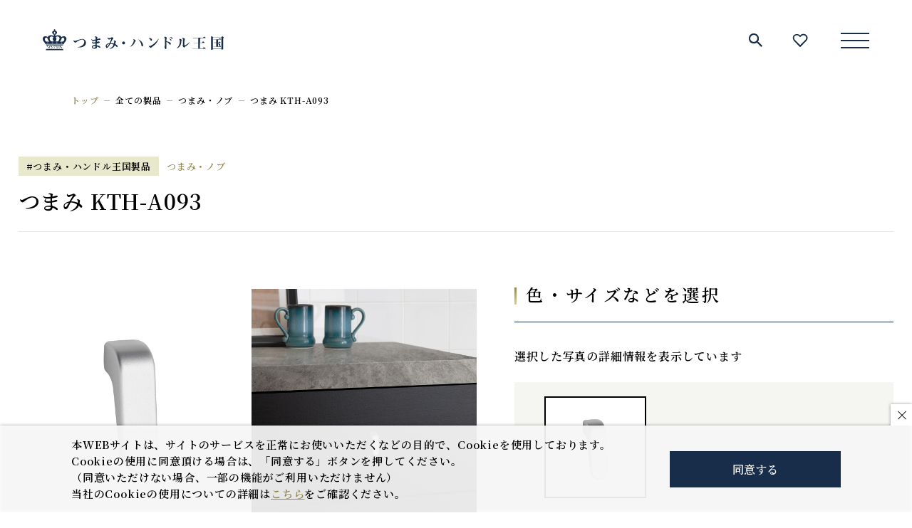

--- FILE ---
content_type: text/html; charset=UTF-8
request_url: https://www.tsumami-handle.com/products/knob/kth-a093/
body_size: 19535
content:
<!DOCTYPE html>
<html lang="ja">
<head>
	<meta charset="utf-8">
	<meta http-equiv="X-UA-Compatible" content="IE=edge">
	<meta name="viewport" content="width=device-width, initial-scale=1.0">
		<!-- Global site tag (gtag.js) - Google Analytics -->
<script async src="https://www.googletagmanager.com/gtag/js?id=G-XBGSL09507"></script>
<script>
  window.dataLayer = window.dataLayer || [];
  function gtag(){dataLayer.push(arguments);}
  gtag('js', new Date());

  gtag('config', 'G-XBGSL09507');
</script>
		<!-- Global site tag (gtag.js) - Google Analytics -->
		<script async src="https://www.googletagmanager.com/gtag/js?id=UA-5371434-1"></script>
		<script>
			window.dataLayer = window.dataLayer || [];
			function gtag(){dataLayer.push(arguments);}
			gtag('js', new Date());

			gtag('config', 'UA-5371434-1');
		</script>
	<!-- Google Tag Manager -->
<script>(function(w,d,s,l,i){w[l]=w[l]||[];w[l].push({'gtm.start':
new Date().getTime(),event:'gtm.js'});var f=d.getElementsByTagName(s)[0],
j=d.createElement(s),dl=l!='dataLayer'?'&l='+l:'';j.async=true;j.src=
'https://www.googletagmanager.com/gtm.js?id='+i+dl;f.parentNode.insertBefore(j,f);
})(window,document,'script','dataLayer','GTM-K32QT25');</script>
<!-- End Google Tag Manager -->
			<title>つまみ KTH-A093｜引き出し取っ手、つまみの専門サイト</title>
	<meta name="description" content="つまみ KTH-A093｜ヨーロッパの一流メーカーをはじめ、世界中のつまみ・ハンドル・取っ手・引き手・握手を豊富に取りそろえています。インテリアや家具に合う製品がきっと見つかります。">
			<meta name="format-detection" content="telephone=no">
	<link rel="icon" type="image/x-icon" href="https://www.tsumami-handle.com/cms/wp-content/themes/tsumami-handle/img/common/favicon.ico">
	<link rel="apple-touch-icon" href="https://www.tsumami-handle.com/cms/wp-content/themes/tsumami-handle/img/common/apple-touch-icon.png">
		<meta property="og:site_name" content="つまみ・ハンドル王国【スガツネ工業】">
	<meta property="og:type" content="article">
	<meta property="og:url" content="https://www.tsumami-handle.com/products/knob/kth-a093/">
	<meta property="og:image" content="https://www.tsumami-handle.com/cms/wp-content/themes/tsumami-handle/products_img/kth-a093-main.jpg">
	<meta property="og:title" content="つまみ KTH-A093｜引き出し取っ手、つまみの専門サイト">
	<meta property="og:description" content="つまみ KTH-A093｜ヨーロッパの一流メーカーをはじめ、世界中のつまみ・ハンドル・取っ手・引き手・握手を豊富に取りそろえています。インテリアや家具に合う製品がきっと見つかります。">
	<meta name="twitter:card" content="summary_large_image">
	<meta name="twitter:title" content="つまみ KTH-A093｜引き出し取っ手、つまみの専門サイト">
	<meta name="twitter:description" content="つまみ KTH-A093｜ヨーロッパの一流メーカーをはじめ、世界中のつまみ・ハンドル・取っ手・引き手・握手を豊富に取りそろえています。インテリアや家具に合う製品がきっと見つかります。">
	<meta name="twitter:image" content="https://www.tsumami-handle.com/cms/wp-content/themes/tsumami-handle/products_img/kth-a093-main.jpg">
		<link rel="preconnect" href="https://fonts.googleapis.com">
	<link rel="preconnect" href="https://fonts.gstatic.com" crossorigin>
	<link href="https://fonts.googleapis.com/css2?family=Libre+Baskerville&family=Noto+Serif+JP:wght@600&display=swap" rel="stylesheet">
			<link rel="stylesheet" href="https://cdnjs.cloudflare.com/ajax/libs/slick-carousel/1.8.1/slick.min.css" integrity="sha512-yHknP1/AwR+yx26cB1y0cjvQUMvEa2PFzt1c9LlS4pRQ5NOTZFWbhBig+X9G9eYW/8m0/4OXNx8pxJ6z57x0dw==" crossorigin="anonymous" />
				<link href="https://cdnjs.cloudflare.com/ajax/libs/izimodal/1.5.1/css/iziModal.min.css" rel="stylesheet">
		<link href="https://www.tsumami-handle.com/cms/wp-content/themes/tsumami-handle/css/style.css?202203" rel="stylesheet">
	<script type='text/javascript' src='https://code.jquery.com/jquery-2.2.2.min.js?ver=5.9' id='jquery-js'></script>
	<link rel="canonical" href="https://www.tsumami-handle.com/products/knob/kth-a093/">
		<meta name='robots' content='max-image-preview:large' />
	<style>img:is([sizes="auto" i], [sizes^="auto," i]) { contain-intrinsic-size: 3000px 1500px }</style>
	<link rel='stylesheet' id='wp-block-library-css' href='https://www.tsumami-handle.com/cms/wp-includes/css/dist/block-library/style.min.css?ver=6.8.3' type='text/css' media='all' />
<style id='classic-theme-styles-inline-css' type='text/css'>
/*! This file is auto-generated */
.wp-block-button__link{color:#fff;background-color:#32373c;border-radius:9999px;box-shadow:none;text-decoration:none;padding:calc(.667em + 2px) calc(1.333em + 2px);font-size:1.125em}.wp-block-file__button{background:#32373c;color:#fff;text-decoration:none}
</style>
<style id='global-styles-inline-css' type='text/css'>
:root{--wp--preset--aspect-ratio--square: 1;--wp--preset--aspect-ratio--4-3: 4/3;--wp--preset--aspect-ratio--3-4: 3/4;--wp--preset--aspect-ratio--3-2: 3/2;--wp--preset--aspect-ratio--2-3: 2/3;--wp--preset--aspect-ratio--16-9: 16/9;--wp--preset--aspect-ratio--9-16: 9/16;--wp--preset--color--black: #000000;--wp--preset--color--cyan-bluish-gray: #abb8c3;--wp--preset--color--white: #ffffff;--wp--preset--color--pale-pink: #f78da7;--wp--preset--color--vivid-red: #cf2e2e;--wp--preset--color--luminous-vivid-orange: #ff6900;--wp--preset--color--luminous-vivid-amber: #fcb900;--wp--preset--color--light-green-cyan: #7bdcb5;--wp--preset--color--vivid-green-cyan: #00d084;--wp--preset--color--pale-cyan-blue: #8ed1fc;--wp--preset--color--vivid-cyan-blue: #0693e3;--wp--preset--color--vivid-purple: #9b51e0;--wp--preset--gradient--vivid-cyan-blue-to-vivid-purple: linear-gradient(135deg,rgba(6,147,227,1) 0%,rgb(155,81,224) 100%);--wp--preset--gradient--light-green-cyan-to-vivid-green-cyan: linear-gradient(135deg,rgb(122,220,180) 0%,rgb(0,208,130) 100%);--wp--preset--gradient--luminous-vivid-amber-to-luminous-vivid-orange: linear-gradient(135deg,rgba(252,185,0,1) 0%,rgba(255,105,0,1) 100%);--wp--preset--gradient--luminous-vivid-orange-to-vivid-red: linear-gradient(135deg,rgba(255,105,0,1) 0%,rgb(207,46,46) 100%);--wp--preset--gradient--very-light-gray-to-cyan-bluish-gray: linear-gradient(135deg,rgb(238,238,238) 0%,rgb(169,184,195) 100%);--wp--preset--gradient--cool-to-warm-spectrum: linear-gradient(135deg,rgb(74,234,220) 0%,rgb(151,120,209) 20%,rgb(207,42,186) 40%,rgb(238,44,130) 60%,rgb(251,105,98) 80%,rgb(254,248,76) 100%);--wp--preset--gradient--blush-light-purple: linear-gradient(135deg,rgb(255,206,236) 0%,rgb(152,150,240) 100%);--wp--preset--gradient--blush-bordeaux: linear-gradient(135deg,rgb(254,205,165) 0%,rgb(254,45,45) 50%,rgb(107,0,62) 100%);--wp--preset--gradient--luminous-dusk: linear-gradient(135deg,rgb(255,203,112) 0%,rgb(199,81,192) 50%,rgb(65,88,208) 100%);--wp--preset--gradient--pale-ocean: linear-gradient(135deg,rgb(255,245,203) 0%,rgb(182,227,212) 50%,rgb(51,167,181) 100%);--wp--preset--gradient--electric-grass: linear-gradient(135deg,rgb(202,248,128) 0%,rgb(113,206,126) 100%);--wp--preset--gradient--midnight: linear-gradient(135deg,rgb(2,3,129) 0%,rgb(40,116,252) 100%);--wp--preset--font-size--small: 13px;--wp--preset--font-size--medium: 20px;--wp--preset--font-size--large: 36px;--wp--preset--font-size--x-large: 42px;--wp--preset--spacing--20: 0.44rem;--wp--preset--spacing--30: 0.67rem;--wp--preset--spacing--40: 1rem;--wp--preset--spacing--50: 1.5rem;--wp--preset--spacing--60: 2.25rem;--wp--preset--spacing--70: 3.38rem;--wp--preset--spacing--80: 5.06rem;--wp--preset--shadow--natural: 6px 6px 9px rgba(0, 0, 0, 0.2);--wp--preset--shadow--deep: 12px 12px 50px rgba(0, 0, 0, 0.4);--wp--preset--shadow--sharp: 6px 6px 0px rgba(0, 0, 0, 0.2);--wp--preset--shadow--outlined: 6px 6px 0px -3px rgba(255, 255, 255, 1), 6px 6px rgba(0, 0, 0, 1);--wp--preset--shadow--crisp: 6px 6px 0px rgba(0, 0, 0, 1);}:where(.is-layout-flex){gap: 0.5em;}:where(.is-layout-grid){gap: 0.5em;}body .is-layout-flex{display: flex;}.is-layout-flex{flex-wrap: wrap;align-items: center;}.is-layout-flex > :is(*, div){margin: 0;}body .is-layout-grid{display: grid;}.is-layout-grid > :is(*, div){margin: 0;}:where(.wp-block-columns.is-layout-flex){gap: 2em;}:where(.wp-block-columns.is-layout-grid){gap: 2em;}:where(.wp-block-post-template.is-layout-flex){gap: 1.25em;}:where(.wp-block-post-template.is-layout-grid){gap: 1.25em;}.has-black-color{color: var(--wp--preset--color--black) !important;}.has-cyan-bluish-gray-color{color: var(--wp--preset--color--cyan-bluish-gray) !important;}.has-white-color{color: var(--wp--preset--color--white) !important;}.has-pale-pink-color{color: var(--wp--preset--color--pale-pink) !important;}.has-vivid-red-color{color: var(--wp--preset--color--vivid-red) !important;}.has-luminous-vivid-orange-color{color: var(--wp--preset--color--luminous-vivid-orange) !important;}.has-luminous-vivid-amber-color{color: var(--wp--preset--color--luminous-vivid-amber) !important;}.has-light-green-cyan-color{color: var(--wp--preset--color--light-green-cyan) !important;}.has-vivid-green-cyan-color{color: var(--wp--preset--color--vivid-green-cyan) !important;}.has-pale-cyan-blue-color{color: var(--wp--preset--color--pale-cyan-blue) !important;}.has-vivid-cyan-blue-color{color: var(--wp--preset--color--vivid-cyan-blue) !important;}.has-vivid-purple-color{color: var(--wp--preset--color--vivid-purple) !important;}.has-black-background-color{background-color: var(--wp--preset--color--black) !important;}.has-cyan-bluish-gray-background-color{background-color: var(--wp--preset--color--cyan-bluish-gray) !important;}.has-white-background-color{background-color: var(--wp--preset--color--white) !important;}.has-pale-pink-background-color{background-color: var(--wp--preset--color--pale-pink) !important;}.has-vivid-red-background-color{background-color: var(--wp--preset--color--vivid-red) !important;}.has-luminous-vivid-orange-background-color{background-color: var(--wp--preset--color--luminous-vivid-orange) !important;}.has-luminous-vivid-amber-background-color{background-color: var(--wp--preset--color--luminous-vivid-amber) !important;}.has-light-green-cyan-background-color{background-color: var(--wp--preset--color--light-green-cyan) !important;}.has-vivid-green-cyan-background-color{background-color: var(--wp--preset--color--vivid-green-cyan) !important;}.has-pale-cyan-blue-background-color{background-color: var(--wp--preset--color--pale-cyan-blue) !important;}.has-vivid-cyan-blue-background-color{background-color: var(--wp--preset--color--vivid-cyan-blue) !important;}.has-vivid-purple-background-color{background-color: var(--wp--preset--color--vivid-purple) !important;}.has-black-border-color{border-color: var(--wp--preset--color--black) !important;}.has-cyan-bluish-gray-border-color{border-color: var(--wp--preset--color--cyan-bluish-gray) !important;}.has-white-border-color{border-color: var(--wp--preset--color--white) !important;}.has-pale-pink-border-color{border-color: var(--wp--preset--color--pale-pink) !important;}.has-vivid-red-border-color{border-color: var(--wp--preset--color--vivid-red) !important;}.has-luminous-vivid-orange-border-color{border-color: var(--wp--preset--color--luminous-vivid-orange) !important;}.has-luminous-vivid-amber-border-color{border-color: var(--wp--preset--color--luminous-vivid-amber) !important;}.has-light-green-cyan-border-color{border-color: var(--wp--preset--color--light-green-cyan) !important;}.has-vivid-green-cyan-border-color{border-color: var(--wp--preset--color--vivid-green-cyan) !important;}.has-pale-cyan-blue-border-color{border-color: var(--wp--preset--color--pale-cyan-blue) !important;}.has-vivid-cyan-blue-border-color{border-color: var(--wp--preset--color--vivid-cyan-blue) !important;}.has-vivid-purple-border-color{border-color: var(--wp--preset--color--vivid-purple) !important;}.has-vivid-cyan-blue-to-vivid-purple-gradient-background{background: var(--wp--preset--gradient--vivid-cyan-blue-to-vivid-purple) !important;}.has-light-green-cyan-to-vivid-green-cyan-gradient-background{background: var(--wp--preset--gradient--light-green-cyan-to-vivid-green-cyan) !important;}.has-luminous-vivid-amber-to-luminous-vivid-orange-gradient-background{background: var(--wp--preset--gradient--luminous-vivid-amber-to-luminous-vivid-orange) !important;}.has-luminous-vivid-orange-to-vivid-red-gradient-background{background: var(--wp--preset--gradient--luminous-vivid-orange-to-vivid-red) !important;}.has-very-light-gray-to-cyan-bluish-gray-gradient-background{background: var(--wp--preset--gradient--very-light-gray-to-cyan-bluish-gray) !important;}.has-cool-to-warm-spectrum-gradient-background{background: var(--wp--preset--gradient--cool-to-warm-spectrum) !important;}.has-blush-light-purple-gradient-background{background: var(--wp--preset--gradient--blush-light-purple) !important;}.has-blush-bordeaux-gradient-background{background: var(--wp--preset--gradient--blush-bordeaux) !important;}.has-luminous-dusk-gradient-background{background: var(--wp--preset--gradient--luminous-dusk) !important;}.has-pale-ocean-gradient-background{background: var(--wp--preset--gradient--pale-ocean) !important;}.has-electric-grass-gradient-background{background: var(--wp--preset--gradient--electric-grass) !important;}.has-midnight-gradient-background{background: var(--wp--preset--gradient--midnight) !important;}.has-small-font-size{font-size: var(--wp--preset--font-size--small) !important;}.has-medium-font-size{font-size: var(--wp--preset--font-size--medium) !important;}.has-large-font-size{font-size: var(--wp--preset--font-size--large) !important;}.has-x-large-font-size{font-size: var(--wp--preset--font-size--x-large) !important;}
:where(.wp-block-post-template.is-layout-flex){gap: 1.25em;}:where(.wp-block-post-template.is-layout-grid){gap: 1.25em;}
:where(.wp-block-columns.is-layout-flex){gap: 2em;}:where(.wp-block-columns.is-layout-grid){gap: 2em;}
:root :where(.wp-block-pullquote){font-size: 1.5em;line-height: 1.6;}
</style>
</head>
<body id="products" class="is-single">
<div id="fb-root"></div>
<script async defer crossorigin="anonymous" src="https://connect.facebook.net/ja_JP/sdk.js#xfbml=1&version=v12.0" nonce="dfG7VFKb"></script>
<div class="js-media-query u-media-query"></div>
<div class="js-nav-search-overlay l-nav-search-overlay"></div>
<div class="l-wrapper">
	<header class="js-header l-header is-init-navy">
		<div class="l-header-info">
			<div class="l-header-info__inner">
							<p class="l-header-info__logo">
					<a href="https://www.tsumami-handle.com/" class="l-header-info__logo-link u-alpha">
						<svg viewBox="0 0 186.3 22" version="1.1" class="logo01" xmlns="http://www.w3.org/2000/svg" xmlns:xlink="http://www.w3.org/1999/xlink" x="0px" y="0px" style="enable-background:new 0 0 186.3 22;" xml:space="preserve" aria-label="つまみ・ハンドル王国">
	<path class="logo01-path" d="M21.1,21.2l-0.2-0.9H3.5l-0.2,0.9H21.1z M21.1,15.7H3.3l0.2,0.9h17.4L21.1,15.7z M23,7.6c-1.3-0.6-2.7-0.4-3.8,0.6c-1-2.3-4.3-2.4-6.2-1.2c0,0,0-0.5,0.1-0.6c-0.2,0-0.4,0-0.6,0.1c0.2-1.2,1.6-0.9,1.8-2.1c1.2-1.1-0.1-2.7-1.8-3C13.6,0.8,12.3,0,12.2,0c-0.1,0-1.4,0.8-0.3,1.4c-1.7,0.2-3,1.9-1.8,3c0.2,1.2,1.6,0.9,1.8,2.1c-0.2-0.1-0.4-0.1-0.6-0.1c0.1,0.2,0.2,0.4,0.1,0.6C9.4,5.8,6.1,5.8,5.1,8.2C4.1,7.2,2.6,7,1.3,7.6c-1.4,0.8-2.5,3.1,1.1,6.8v0.8H22v-0.8C25.5,10.7,24.5,8.4,23,7.6z M5.9,14.1c-0.5,0-0.8,0.4-0.8,0.8h0c0-0.5-0.4-0.8-0.8-0.8l0,0c0.5,0,0.8-0.4,0.8-0.8h0C5.1,13.7,5.4,14,5.9,14.1z M3.7,12.9c-3-1.8-0.9-5.8,1.1-3.7c0.3,1.4,1,2.7,2.1,3.7C5.8,12.9,3.7,12.9,3.7,12.9L3.7,12.9z M10.7,14.1c-0.5,0-0.8,0.4-0.8,0.8h0c0-0.5-0.4-0.8-0.8-0.8l0,0c0.5,0,0.8-0.4,0.8-0.8h0C9.8,13.7,10.2,14,10.7,14.1z M8.8,12.7C7.4,11.3,6.9,10.5,7.1,9c0.3-1.1,1.5-1.8,2.7-1.4C10.3,7.7,10.7,8,11,8.4c-0.9,1.1-1,1.6,0.2,4.2L8.8,12.7z M12.2,5.4c0-0.9-0.7-1.6-1.6-1.6v0c0.9,0,1.6-0.8,1.6-1.6h0c0,0.9,0.7,1.6,1.6,1.6v0C12.9,3.8,12.2,4.5,12.2,5.4L12.2,5.4z M15.4,14.1c-0.5,0-0.8,0.4-0.8,0.8h0c0-0.5-0.4-0.8-0.8-0.8l0,0c0.5,0,0.8-0.4,0.8-0.8h0C14.6,13.7,15,14,15.4,14.1z M15.6,12.7h-2.4c1.2-2.6,1.1-3.1,0.2-4.2c0.6-1,1.9-1.3,3-0.7C16.8,8,17.1,8.5,17.2,9C17.4,10.5,16.9,11.3,15.6,12.7L15.6,12.7z M20.2,14.1c-0.5,0-0.8,0.4-0.8,0.8h0c0-0.5-0.4-0.8-0.8-0.8l0,0c0.5,0,0.8-0.4,0.8-0.8h0C19.4,13.7,19.7,14,20.2,14.1z M20.7,12.9c0,0-2.1,0-3.2,0c1.1-1,1.8-2.3,2.1-3.7C21.6,7.1,23.6,11.1,20.7,12.9L20.7,12.9z M6.5,19.9l0.4-0.1v-1.5l0.1,0c0.4-0.2,0.7-0.5,0.9-0.9l0,0l-0.6-0.2l0,0.1h0.1c0,0,0,0,0,0c0,0,0,0.2-1.1,1C6,18.6,5.6,18.8,5.2,19l0,0l0.1,0.2l0,0c0,0,0.6-0.3,1.2-0.6C6.5,18.9,6.5,19.8,6.5,19.9L6.5,19.9z M9,19.6c0.9-0.3,1.5-1.1,1.8-1.9l0,0l-0.2-0.1l0,0c-0.3,0.8-1,1.3-1.8,1.6c0,0-0.2,0.1-0.2,0.1c0,0,0,0-0.1-0.1l0,0l-0.1,0l0.1,0.6L9,19.6z M11.8,17.4L11.8,17.4c0.1,0,0.2,0,0.5,0c0.4,0,1,0,1,0h0.1L13,17l0,0c0,0-0.1,0.1-0.2,0.1h-1.6l0.3,0.3l0,0C11.7,17.4,11.7,17.4,11.8,17.4z M13.8,18.2l-0.4-0.4l0,0c0,0-0.1,0.1-0.1,0.1H11l0.3,0.3l0,0c0-0.1,0.1-0.1,0.2-0.1h0.7v0.6c0,0.6-0.9,1-0.9,1l-0.1,0l0.1,0.2l0,0c0.1,0,1.2-0.5,1.2-1.1c0-0.2,0-0.5,0-0.6L13.8,18.2L13.8,18.2z M14.3,18.9l0.4,0v-1.8l-0.6,0.2l0,0.1l0,0c0,0,0,0,0,0h0C14.3,17.4,14.3,18.3,14.3,18.9L14.3,18.9z M14.2,19.9L14.2,19.9c0,0,1.8-0.3,1.7-1.4V17l-0.6,0.2l0,0.1h0c0,0,0,0,0,0h0c0,0.1,0,0.7,0,1.2c0,0.9-1.3,1.3-1.3,1.3l0,0L14.2,19.9z M16.6,19.7L16.6,19.7l0,0.1l0,0c0.1,0,1.3-0.5,1.5-1.4l0.1,0.1l0,0c0.2-0.2,0.5-0.4,0.6-0.6c0.2-0.2,0.3-0.4,0.4-0.6v-0.1h0c0,0-0.1,0-0.3,0h-2.4l0.3,0.3l0,0c0,0,0.1-0.1,0.2-0.1h0l1,0l-0.5,0.2l0,0.1l0,0c0,0,0,0,0,0h0c0,0.1,0,0.4,0,0.6C17.7,19.1,16.6,19.7,16.6,19.7z M18.1,18.3v-0.8h0.5c0,0.1-0.1,0.2-0.1,0.3c-0.1,0.2-0.3,0.4-0.4,0.6C18.1,18.3,18.1,18.3,18.1,18.3L18.1,18.3z M5.8,17.5c-0.5,0-0.9-0.4-0.9-0.9h0c0,0.5-0.4,0.9-0.9,0.9v0c0.5,0,0.9,0.4,0.9,0.9h0C5,17.9,5.3,17.6,5.8,17.5L5.8,17.5z M8.3,18.4c0.4-0.3,0.9-0.2,1.3,0.1l0,0c-0.3-0.4-0.2-0.9,0.1-1.3l0,0c-0.4,0.3-0.9,0.2-1.3-0.1h0C8.7,17.5,8.6,18,8.3,18.4L8.3,18.4z M19.4,19.9L19.4,19.9c0-0.5,0.4-0.9,0.9-0.9v0c-0.5,0-0.9-0.4-0.9-0.9h0c0,0.5-0.4,0.9-0.9,0.9v0C19,19,19.4,19.4,19.4,19.9z M3.2,21.7h18.1V22H3.2V21.7z M35.5,18.6c2.5-0.2,7.2-1.8,7.2-5.5c0.2-1.1-0.6-2.2-1.7-2.4c-0.2,0-0.4,0-0.6,0c-1.6,0-4.9,1.9-5.9,2.7c-0.3,0.3-0.6,0.4-1,0.5c-1-0.3-1.7-1.2-1.8-2.2c0-0.4,0.1-0.4,0.2-0.4c0.1,0,0.2,0.1,0.7,0.6c0.1,0.1,0.3,0.2,0.5,0.2c0.7-0.1,1.4-0.3,2.1-0.6c1.7-0.7,3.6-1.2,5.4-1.4c2.1,0,3.8,1.6,3.9,3.7c0,0,0,0.1,0,0.1c0,1.5-0.7,2.8-1.9,3.6c-1.7,1.3-4.3,1.3-5.4,1.3c-0.8,0-1.2,0-1.5-0.1L35.5,18.6z M55.9,12.2c0.1,0,1.3,0.5,1.4,0.5c0,0,0.7,0,0.8,0.1c0.3,0,0.6,0.3,0.6,0.6c0,0.8-2.3,1.2-3.2,1.3c0,0.8,0.1,1.4,0.1,1.9c2.4,0.6,3.7,0.9,3.7,2c0,0.3-0.2,0.5-0.5,0.6c0,0,0,0,0,0c-0.2,0-0.3-0.1-0.5-0.2c-0.8-0.5-1.6-0.9-2.5-1.2c0,1.1,0,1.2-0.2,1.5c-0.5,0.7-1.8,0.8-2.3,0.8c-1.8,0-2.8-0.7-2.8-1.7c0-1.7,2.4-2.1,3.9-2c0,0-0.1-1.6-0.1-1.7c-1,0.1-1.8,0.1-1.9,0.1c-0.4,0-1.6,0-1.6-1c0-0.6,0.5-1,1.1-1.1c0,0,0.1,0,0.1,0.1c0,0,0,0.1-0.1,0.1c-0.2,0.1-0.3,0.2-0.3,0.4c0,0.4,0.5,0.4,0.9,0.4c0.6,0,1.2-0.1,1.8-0.2c0-0.4,0-1.3,0.1-1.7c-0.8,0.2-1.6,0.3-2.4,0.3c-0.4,0-0.8,0-1.7-0.9c-0.2-0.2-0.3-0.4-0.4-0.7c0-0.1,0-0.1,0.1-0.1c0,0,0,0,0,0c0.1,0,0.2,0.1,0.3,0.1c0.3,0.3,0.8,0.5,1.3,0.5c1,0,1.9-0.2,2.9-0.4c0-0.2,0-1,0-1.2c0.1-0.7-0.4-1.3-1-1.5c-0.1,0-0.2-0.1-0.2-0.1c0-0.2,1-0.3,1.1-0.3c0.9,0,1.9,0.7,1.9,1.2c0,0.1-0.1,0.3-0.1,0.4c-0.2,0.4-0.3,0.7-0.3,1.1c0.5-0.1,1-0.2,1.5-0.4c0.3-0.1,0.6-0.2,1-0.2c0.6,0,1.1,0.3,1.1,0.7c0,0.6-0.6,0.7-0.9,0.7c-1.2,0.1-1.2,0.1-2.7,0.4c0,0.6,0,0.7-0.1,1.7c0.3-0.1,1-0.2,1.2-0.3c0.1,0,0.3-0.1,0.3-0.2C56.8,12.9,56.7,12.8,55.9,12.2L55.9,12.2z M53.3,17.6c-0.6,0-2.1,0-2.1,0.8c0,0.6,1.3,0.7,1.7,0.7c0.9,0,1.5-0.4,1.4-1.4C53.9,17.6,53.6,17.6,53.3,17.6L53.3,17.6z M68.5,20c2.4-1,3.3-1.5,4.4-4.1c-1.1-0.5-2.2-0.7-3.4-0.8c-0.5,1-2.5,4.3-3.6,4.3c-0.6,0-0.6-0.3-0.8-1c-0.1-0.2-0.2-0.3-0.2-0.5c-0.1-0.1-0.1-0.3-0.1-0.4c0-1.5,1.5-2.9,4-3.1c0.2-0.5,1.2-2.8,1.3-3.3c0.1-0.3,0.3-0.7,0.3-1.1c0-0.1,0-0.1-0.1-0.1c-0.5,0.1-1.1,0.4-1.5,0.6c-0.4,0.3-0.4,0.3-0.5,0.3c-1-0.3-1.7-1.1-1.7-2.1c0,0,0-0.1,0.1-0.1c0.1,0.1,0.2,0.1,0.3,0.2c0.3,0.3,0.7,0.5,1.1,0.5c0.9-0.1,1.8-0.4,2.6-0.7C71,8.2,71,8.2,71.2,8.2c0.3,0,1.5,0.9,1.5,1.4c0,0.2-0.2,0.4-0.3,0.5c-0.5,0.3-0.7,0.5-1.5,2.2c-0.2,0.4-0.9,1.8-1,2.1c1.1-0.1,2.3,0.1,3.3,0.4c0.2-0.6,0.3-1.2,0.3-1.8c0.1-0.4-0.1-0.8-0.4-1C73,11.8,73,11.8,73,11.8c0-0.1,0.3-0.2,0.5-0.2c0.9,0,2,0.8,2,1.4c0,0.1-0.4,0.4-0.4,0.5c-0.2,0.4-0.3,0.9-0.4,1.4c0,0.2-0.1,0.3-0.1,0.4c0.8,0.4,1.6,0.9,2.2,1.6c0.2,0.2,0.3,0.4,0.3,0.7c0,0.3-0.1,0.8-0.6,0.8c-0.3,0-0.4-0.2-0.7-0.4c-0.5-0.5-1-1-1.6-1.4c-0.8,2.3-3.1,3.7-5.5,3.6L68.5,20z M65.9,17.2c0,0.1,0,0.7,0.4,0.7c0.5,0,1-1,2-2.7C67.4,15.2,65.9,16.1,65.9,17.2L65.9,17.2z M84.7,14.2c0,0.8-0.7,1.5-1.5,1.5s-1.5-0.7-1.5-1.5c0-0.8,0.7-1.5,1.5-1.5C84.1,12.8,84.7,13.4,84.7,14.2z M89.7,18.3c1.3-1.1,2.4-2.5,3.2-4c0.4-0.8,0.8-1.7,0.9-2.6c0-0.4-0.2-0.7-0.6-0.9c0,0-0.2-0.1-0.2-0.2c0-0.1,0.4-0.1,0.6-0.1c0.6,0,0.9,0.1,1.7,0.9c0.1,0.2,0.5,0.5,0.5,0.7c0,0.1-0.1,0.2-0.3,0.3c-0.3,0.1-0.4,0.3-0.6,0.8C94.1,15.6,92.2,17.5,89.7,18.3L89.7,18.3z M103.3,16.5c0,0.3,0,1.2-0.8,1.2c-0.7,0-0.9-0.6-0.9-1c-0.3-2.5-1.6-4.7-3.5-6.3C100.9,11.3,103.3,14.4,103.3,16.5L103.3,16.5z M111.5,9.6c0.6,0.3,0.9,0.9,1,1.5c0,0.4-0.3,0.8-0.7,0.8c0,0-0.1,0-0.1,0c-0.4,0-0.7-0.3-0.9-0.7c-0.4-1-1.1-1.8-2.1-2.3C109.7,9,110.6,9.2,111.5,9.6z M119.3,10c-1.2,3.4-2.9,5.4-6.5,8.1c-0.1,0.1-1,0.8-1,0.8c-0.3,0.4-0.3,0.4-0.5,0.4c-0.5,0-2.2-1.4-2.2-2.2c0,0,0-0.1,0.1-0.1c0,0,0,0,0,0c0.1,0.1,0.2,0.1,0.3,0.2c0.2,0.1,0.4,0.2,0.6,0.2c0.5,0,0.9-0.2,1.3-0.4c3.1-1.7,5.8-4.1,7.7-7.1L119.3,10z M131.9,15.1c0,0.4-0.3,0.8-0.7,0.8c0,0,0,0-0.1,0c-0.4,0-0.6-0.2-1-0.8c-0.7-1-1.7-1.7-2.8-2c0,1,0,2.5,0,4.4c0,0.3,0,1.6,0,1.8c0,1-0.4,1.2-0.7,1.2s-0.4-0.1-0.7-0.6c-0.3-0.4-0.4-0.9-0.5-1.4c0-0.2,0-0.4,0.1-0.6c0.2-0.7,0.3-1.4,0.2-2.1c0.1-1.7,0.1-3.7,0.1-5.5c0-1.2-0.1-1.6-0.7-2c-0.2-0.1-0.3-0.2-0.3-0.3c0,0,0.1-0.2,0.8-0.2c0.7,0,1.4,0.3,1.9,0.8c0.2,0.1,0.2,0.2,0.2,0.3c0,0.2-0.3,0.8-0.3,1c-0.1,0.9-0.2,1.7-0.1,2.6C130.2,12.8,131.9,14,131.9,15.1z M132.5,11.4c0,0.3-0.2,0.5-0.4,0.5c0,0,0,0,0,0c-0.3,0-0.5-0.3-0.6-0.6c-0.4-0.7-0.9-1.2-1.6-1.6C131.8,9.9,132.5,10.9,132.5,11.4z M131.4,8.1c1,0,2.2,0.6,2.2,1.5c0,0.3-0.2,0.5-0.4,0.5c-0.3,0-0.5-0.2-0.6-0.5c-0.4-0.7-1.1-1.2-1.8-1.5C130.9,8.2,131.2,8.1,131.4,8.1L131.4,8.1z M137.8,19.6c2.2-1.6,3.5-4.3,3.3-7.1c0-0.5,0-1.6-0.3-1.9c-0.1-0.1-0.6-0.3-0.6-0.4c0-0.2,0.7-0.2,0.9-0.2c0.8,0.1,1.6,0.5,2.1,1.2c0,0.1-0.3,0.4-0.4,0.5c-0.1,0.2-0.2,1.9-0.3,2.3c-0.1,1.9-1.1,3.7-2.7,4.8c-0.6,0.4-1.2,0.8-1.9,0.9L137.8,19.6z M151.4,13.1c-1.1,2.1-2.8,3.7-4.8,4.9c-0.2,0.1-0.4,0.3-0.5,0.5c-0.3,0.4-0.3,0.5-0.5,0.5c-0.6,0-1.6-1.7-1.6-2c0.1-0.2,0.1-0.4,0.2-0.5c0.1-1.3,0.2-2.5,0.2-3.8c0-0.8,0-1.6-0.1-2.5c-0.1-0.3-0.2-0.5-0.4-0.6c-0.1,0-0.5-0.2-0.5-0.3c0-0.2,0.4-0.3,0.8-0.3c0.9,0,2.2,0.8,2.2,1.3c-0.1,0.2-0.2,0.3-0.3,0.5c-0.3,1.6-0.4,3.2-0.3,4.8c0,1,0,1.1,0.4,1.1C147.3,16.6,150.2,14.3,151.4,13.1L151.4,13.1z M167.6,20.2h-13.3l-0.2-0.3h5.9v-5.7h-4.6l-0.2-0.3h4.8V9.1h-5.2l-0.2-0.3H165l0.8-0.9c0.1-0.1,0.1-0.2,0.2-0.2c0.1,0,0.1,0,0.3,0.1l1.2,0.8c0.1,0.1,0.1,0.2,0.1,0.3c0,0.1-0.1,0.2-0.3,0.2h-4.8c0,0.1,0,0.1,0,0.2c0,0.3-0.3,0.5-0.6,0.6v4h1.9l0.9-1.1c0.1-0.1,0.1-0.2,0.2-0.2c0.1,0,0.2,0.1,0.3,0.1l1.3,1c0.1,0.1,0.1,0.1,0.1,0.2c0,0.1-0.1,0.2-0.3,0.2h-4.5v5.7h3l0.8-1.1c0.1-0.1,0.1-0.1,0.3-0.1c0.1,0,0.2,0.1,0.3,0.1l1.3,1c0.1,0.1,0.1,0.2,0.1,0.3C167.9,20.2,167.7,20.2,167.6,20.2z M185.8,9.3v10.9c0,0.3,0,0.4-0.4,0.6c-0.3,0.1-0.7,0.2-1,0.2c-0.4,0-0.5-0.1-0.5-0.6v-0.3h-8.7v0.3c0,0.2-0.1,0.4-0.2,0.5c-0.4,0.2-0.8,0.3-1.2,0.3c-0.5,0-0.5-0.1-0.5-0.4V7.2l2.3,1h8.2l0.6-0.6c0.1-0.1,0.2-0.2,0.4-0.2c0.1,0,0.3,0,0.4,0.1l1,0.9c0.1,0.1,0.1,0.2,0.1,0.3C186.3,8.9,186.3,9,185.8,9.3z M183.9,8.5h-8.7v11.3h8.7L183.9,8.5z M183.4,18.2h-7.9l-0.2-0.3h3.3v-3.8h-2.3l-0.2-0.3h2.5v-3.1h-3l-0.2-0.3h5.8l0.9-0.9c0.1-0.1,0.1-0.1,0.2-0.1c0.1,0,0.2,0.1,0.3,0.1l0.8,0.7c0.1,0.1,0.1,0.2,0.1,0.3c0,0.1-0.1,0.2-0.3,0.2h-2.5c0,0.1,0.1,0.1,0.1,0.2c0,0.2-0.1,0.3-0.4,0.4v2.5h0.4l0.9-0.9c0.1-0.1,0.1-0.1,0.2-0.1c0.1,0,0.2,0.1,0.3,0.1l0.7,0.7c0.1,0.1,0.1,0.2,0.1,0.3c0,0.2-0.1,0.2-0.3,0.2h-2.4v0.3c1.6,0.1,2.5,1.1,2.5,1.8c0,0.2-0.1,0.5-0.3,0.6c0,0,0.1,0,0.1,0.1l0.7,0.8c0.1,0.1,0.1,0.2,0.1,0.3C183.6,18.1,183.5,18.2,183.4,18.2L183.4,18.2z M181.2,16c0-0.5-0.3-1-0.7-1.3v3.1h1l0.8-0.9C181.5,17,181.3,16.4,181.2,16L181.2,16z"/>
</svg>					</a>
				</p>
				<div class="l-header-info__area-btn">
					<p class="js-nav-search-btn l-header-info__btn is-search"><span class="l-header-info__btn-wrap">サイト内検索<span class="l-header-info__btn-close"></span></span></p>
					<p class="l-header-info__btn is-like"><a href="https://www.tsumami-handle.com/products/like/" class="l-header-info__btn-wrap">お気に入り一覧</a></p>
					<button class="js-nav-btn l-nav-btn">
						<span class="l-nav-btn__line"></span>
						<span class="l-nav-btn__line"></span>
						<span class="l-nav-btn__line"></span>
					</button>
				</div>
			</div>
		</div>
		<nav class="js-nav-content l-nav" role="navigation" itemscope itemtype="http://www.schema.org/SiteNavigationElement">
		<div class="l-nav__inner u-inner">
				<ul class="l-nav-list">
					<li class="l-nav-list__item" itemprop="name"><a class="l-nav-list__item-link" href="https://www.tsumami-handle.com/" itemprop="URL">つまみ・ハンドル王国トップ</a></li>
					<li class="l-nav-list__item is-col2">
						<p class="l-nav-list__btn" itemprop="name"><a href="https://www.tsumami-handle.com/products/" class="l-nav-list__btn-link" itemprop="URL">製品一覧</a></p>
						<ul class="l-nav-list-child">
							<li class="l-nav-list-child__item" itemprop="name"><a class="l-nav-list-child__item-link" href="https://www.tsumami-handle.com/products/handle/" itemprop="URL">取っ手・ハンドル・引き手</a></li>
							<li class="l-nav-list-child__item" itemprop="name"><a class="l-nav-list-child__item-link" href="https://www.tsumami-handle.com/products/knob/" itemprop="URL">つまみ・ノブ</a></li>
							<li class="l-nav-list-child__item" itemprop="name"><a class="l-nav-list-child__item-link" href="https://www.tsumami-handle.com/products/" itemprop="URL">全ての製品</a></li>
							<li class="l-nav-list-child__item" itemprop="name"><a class="l-nav-list-child__item-link" href="https://www.tsumami-handle.com/products/comparison/" itemprop="URL">製品を比較する</a></li>
						</ul>
					</li>
					<li class="l-nav-list__item is-col2">
						<p class="l-nav-list__btn" itemprop="name"><a href="https://www.tsumami-handle.com/feature/" class="l-nav-list__btn-link" itemprop="URL">製品特集</a></p>
						<ul class="l-nav-list-child">
							<li class="l-nav-list-child__item" itemprop="name"><a class="l-nav-list-child__item-link" href="https://www.tsumami-handle.com/feature/keyword/" itemprop="URL">キーワード・インテリアテイスト</a></li>
							<li class="l-nav-list-child__item" itemprop="name"><a class="l-nav-list-child__item-link" href="https://www.tsumami-handle.com/feature/brand/" itemprop="URL">ブランド・シリーズ</a></li>
						</ul>
					</li>
					<li class="l-nav-list__item" itemprop="name"><a class="l-nav-list__item-link" href="https://www.tsumami-handle.com/#about" itemprop="URL">つまみ・ハンドル王国とは</a></li>
					<li class="l-nav-list__item" itemprop="name"><a class="l-nav-list__item-link" href="https://www.sugatsune.co.jp/showroom/" itemprop="URL" target="_blank" rel="noopener noreferrer">ショールーム</a></li>
					<li class="l-nav-list__item" itemprop="name"><a class="l-nav-list__item-link" href="https://digital-book.sugatsune.com/iportal/oc.do?v=SGT00001&c=thk2025&pn=H1&d=ARCH" itemprop="URL" target="_blank" rel="noopener noreferrer" onclick="gtag('event', 'click', {'event_category': 'catalog'});">カタログを見る</a></li>
					<li class="l-nav-list__item" itemprop="name"><a class="l-nav-list__item-link" href="https://www.tsumami-handle.com/shop/" itemprop="URL">販売特約店一覧</a></li>
					<li class="l-nav-list__item" itemprop="name"><a class="l-nav-list__item-link" href="https://www.tsumami-handle.com/orders/" itemprop="URL">オーダー家具店一覧</a></li>
					<li class="l-nav-list__item" itemprop="name"><a class="l-nav-list__item-link" href="https://www.tsumami-handle.com/guide/" itemprop="URL">ご利用ガイド</a></li>
					<li class="l-nav-list__item" itemprop="name"><a class="l-nav-list__item-link" href="https://faq.sugatsune.co.jp/category/show/325?site_domain=arch" itemprop="URL" target="_blank" rel="noopener noreferrer">よくあるご質問</a></li>
					<li class="l-nav-list__item" itemprop="name"><a class="l-nav-list__item-link" href="https://www.tsumami-handle.com/contact/" itemprop="URL">お問い合わせ</a></li>
					<li class="l-nav-list__item" itemprop="name"><a class="l-nav-list__item-link" href="https://www.tsumami-handle.com/sitemap/" itemprop="URL">サイトマップ</a></li>
				</ul>
				<div class="l-nav-relation">
					<p class="l-nav-relation__head">関連サイト</p>
					<ul class="l-nav-relation-list">
						<li class="l-nav-relation-list__item"><a href="http://www.kodawari-kanamono.com/" class="l-nav-relation-list__item-link" target="_blank" rel="noopener noreferrer">こだわり建築インテリア金物.com</a></li>
						<li class="l-nav-relation-list__item"><a href="https://www.kodawari-kanamono.com/plate/" class="l-nav-relation-list__item-link" target="_blank" rel="noopener noreferrer">スイッチ・コンセントプレート王国</a></li>
						<li class="l-nav-relation-list__item"><a href="https://www.kodawari-kanamono.com/hook/" class="l-nav-relation-list__item-link" target="_blank" rel="noopener noreferrer">フック王国</a></li>
						<li class="l-nav-relation-list__item"><a href="https://www.kodawari-kanamono.com/bathroom/" class="l-nav-relation-list__item-link" target="_blank" rel="noopener noreferrer">バスルームアクセサリー王国</a></li>
					</ul>
				</div>
			</div>
		</nav>
		<div class="js-nav-search-content l-nav-search">
			<div class="l-nav-search-header">
				<p class="l-nav-search-header__en u-en u-uppercase">search</p>
				<p class="l-nav-search-header__head">サイト内検索</p>
			</div>
			<div class="l-nav-search__input">
				<form action="https://www.tsumami-handle.com/products/search/" method="get">
					<input type="text" name="search_keyword" placeholder="製品名、品番、注文コードを検索">
					<button class="l-nav-search__input-btn" type="submit"></button>
				</form>
			</div>
			<div class="l-nav-search-type">
				<p class="l-nav-search-type__head">条件で絞り込む</p>
				<ul class="l-nav-search-type-list">
					<li class="l-nav-search-type-list__item"><a href="https://www.tsumami-handle.com/products/handle/" class="l-nav-search-type-list__item-link">取っ手・ハンドル</a></li>
					<li class="l-nav-search-type-list__item"><a href="https://www.tsumami-handle.com/products/knob/" class="l-nav-search-type-list__item-link">つまみ・ノブ</a></li>
					<li class="l-nav-search-type-list__item"><a href="https://www.tsumami-handle.com/products/" class="l-nav-search-type-list__item-link">全ての製品</a></li>
				</ul>
			</div>
			<ul class="l-nav-search-btn">
				<li class="l-nav-search-btn__item"><a href="https://www.tsumami-handle.com/feature/" class="l-nav-search-btn__item-link">キーワード・ブランドから探す</a></li>
				<li class="l-nav-search-btn__item"><a href="https://www.tsumami-handle.com/products/comparison/" class="l-nav-search-btn__item-link">製品を比較する</a></li>
			</ul>
		</div>
	</header>
	<!-- /.l-header -->
			<div class="js-mv l-sub-img is-no-image">
		</div>
		<!-- /.l-sub-img -->
		<div class="l-breadcrumb">
	<ol class="l-breadcrumb-list u-inner">
		<li class="l-breadcrumb-list__item"><a href="https://www.tsumami-handle.com" class="l-breadcrumb-list__txt">トップ</a></li>
									<li class="l-breadcrumb-list__item"><a href="https://www.tsumami-handle.com/products/" class="l-breadcrumb-list__txt">全ての製品</a></li>
												<li class="l-breadcrumb-list__item"><a href="https://www.tsumami-handle.com/products/knob/" class="l-breadcrumb-list__txt">つまみ・ノブ</a></li>
												<li class="l-breadcrumb-list__item">つまみ KTH-A093</li>
						</ol>
</div>
<!-- /#breadcrumb -->
<script type="application/ld+json">
{
	"@context": "http://schema.org",
	"@type": "BreadcrumbList",
	"itemListElement": [
		{
			"@type": "ListItem",
			"position": 1,
			"name": "トップ",
			"item": "https://www.tsumami-handle.com"
		},
						{
			"@type": "ListItem",
			"position": 2,
			"name": "全ての製品",
			"item": "https://www.tsumami-handle.com/products/"
		},						{
			"@type": "ListItem",
			"position": 3,
			"name": "つまみ・ノブ",
			"item": "https://www.tsumami-handle.com/products/knob/"
		},						{
			"@type": "ListItem",
			"position": 4,
			"name": "つまみ KTH-A093",
			"item": "https://www.tsumami-handle.com/products/knob/kth-a093/"
		}			]
}
</script>
		<div class="l-container is-col1">
<div class="l-contents">
<main role="main">
	<section class="c-single02-intro">
		<div class="c-single02-intro__inner u-inner">
			<header class="c-single02-head">
								<ul class="c-single02-meta">
																												<li class="c-single02-meta__item is-bg-beige has-link"><a href="https://www.tsumami-handle.com/feature/brand/tsumami-handle/" class="c-single02-meta__item-link"><span>#つまみ・ハンドル王国製品</span></a></li>
																													<li class="c-single02-meta__item c-color-dark-gold">つまみ・ノブ</li>
															</ul>
								<h1>つまみ KTH-A093</h1>
			</header>
			<section class="c-single02-main">
				<div class="c-single02-main__inner">
									</div>
			</section>
			<!-- /.c-single02-main -->
							<section class="c-single02-model">
					<div class="c-single02-model__inner">
						<div class="c-single02-model__set is-title u-view-upper-tb">
							<h2 class="c-head03">色・サイズなどを選択</h2>
						</div>
						<div class="c-single02-model__set is-imgs">
																							<div class="c-single02-model-content is-show" data-model="1">
									<div class="c-single02-download__list-wrap">
										<div class="js-c-product-model-dl-slider js-slick-style is-type-dl c-single02-download__list">
																							<div class="c-single02-download__item u-object-fit" data-item="dl"><img src="https://www.tsumami-handle.com/cms/wp-content/themes/tsumami-handle/products_img/kth-a093-main.jpg" alt="つまみ KTH-A093 亜鉛合金 マットシルバー塗装"></div>
																							<div class="c-single02-download__item u-object-fit" data-item="dl"><img src="https://www.tsumami-handle.com/cms/wp-content/themes/tsumami-handle/products_img/kth-a093-gs.jpg" alt="つまみ KTH-A093 亜鉛合金 マットシルバー塗装"></div>
																							<div class="c-single02-download__item u-object-fit" data-item="dl"><img src="https://www.tsumami-handle.com/cms/wp-content/themes/tsumami-handle/products_img/KTH-A093.jpg" alt="つまみ KTH-A093 亜鉛合金 マットシルバー塗装"></div>
																							<div class="c-single02-download__item u-object-fit" data-item="dl"><img src="https://www.tsumami-handle.com/cms/wp-content/themes/tsumami-handle/products_img/size_stdh03.jpg" alt="つまみ KTH-A093 亜鉛合金 マットシルバー塗装"></div>
																					</div>
									</div>
																		<div class="js-c-product-model-modal c-single02-modal">
										<button class="js-c-product-model-modal-close c-single02-modal__close">閉じる</button>
										<div class="c-single02-modal__list-wrap">
											<div class="js-c-product-model-modal-slider js-slick-style is-type-modal c-single02-modal__list">
																									<div class="c-single02-modal__item"><span class="c-single02-modal__item-in" data-item="modal"><img src="https://www.tsumami-handle.com/cms/wp-content/themes/tsumami-handle/products_img/kth-a093-main.jpg" alt="つまみ KTH-A093 亜鉛合金 マットシルバー塗装"></span></div>
																									<div class="c-single02-modal__item"><span class="c-single02-modal__item-in" data-item="modal"><img src="https://www.tsumami-handle.com/cms/wp-content/themes/tsumami-handle/products_img/kth-a093-gs.jpg" alt="つまみ KTH-A093 亜鉛合金 マットシルバー塗装"></span></div>
																									<div class="c-single02-modal__item"><span class="c-single02-modal__item-in" data-item="modal"><img src="https://www.tsumami-handle.com/cms/wp-content/themes/tsumami-handle/products_img/KTH-A093.jpg" alt="つまみ KTH-A093 亜鉛合金 マットシルバー塗装"></span></div>
																									<div class="c-single02-modal__item"><span class="c-single02-modal__item-in" data-item="modal"><img src="https://www.tsumami-handle.com/cms/wp-content/themes/tsumami-handle/products_img/size_stdh03.jpg" alt="つまみ KTH-A093 亜鉛合金 マットシルバー塗装"></span></div>
																							</div>
										</div>
									</div>
									<form id="zip-form-11516" action="" method="post">
										<input type="hidden" name="page_mode" value="zip">
										<input type="hidden" name="post_id" value="11516">
																															<button class="c-btn01 u-view-upper-tb" onclick="gtag('event', 'download', {'event_category': 'detail_image','event_label': 'KTH-A093'});">
												<span class="c-btn01__in">
													<span class="c-btn01__icon is-img-save"></span>
													<span class="c-btn01__txt">画像を一括保存する</span>
												</span>
											</button>
																			</form>
								</div>
																					</div>
						<div class="c-single02-model__set is-detail">
							<p class="c-single02-slider__lead">選択した写真の詳細情報を表示しています</p>
							<div class="js-c-product-model-slider c-single02-slider c-slider01 is-detail js-slick-style is-arrow-middle">
																	<div class="js-c-product-model c-slider01__img u-object-fit" data-model="1"><img src="https://www.tsumami-handle.com/cms/wp-content/themes/tsumami-handle/products_img/kth-a093-main.jpg" alt=""></div>
															</div>
																							<div class="js-zip-submit-parent c-single02-model-content is-show" data-model="1">
									<ul class="c-single02-detail">
										<li class="c-single02-detail__item is-flex"><span class="c-single02-detail__item-label">主な材料：</span><span class="c-single02-detail__item-txt">亜鉛合金</span></li>
										<li class="c-single02-detail__item is-flex"><span class="c-single02-detail__item-label">主な色・仕上げ：</span><span class="c-single02-detail__item-txt">マットシルバー塗装</span></li>
										<li class="c-single02-detail__item is-flex"><span class="c-single02-detail__item-label">サイズ：</span><span class="c-single02-detail__item-txt">W13 D40 H18 a5</span></li>
										<li class="c-single02-detail__item is-model">品番：<span class="model">KTH-A093</span>
																					<ul class="c-list02 is-inline">
																									<li class="c-list02__item">通常在庫</li>
																							</ul>
																				</li>
										<li class="c-single02-detail__item">価格：
																						<span class="ex">￥830</span><span class="tax">（税込 ￥913）</span>
																					</li>
									</ul>
									<input type="hidden" class="js-submit-post_id" value="11516" data-target_id>
									<div class="c-single02-btns">
										<p class="c-single02-btns__item c-btn01 is-sp-wide">
											<a href="https://www.tsumami-handle.com/shop/" class="c-btn01__link">
												<span class="c-btn01__txt">近くの販売店で購入</span>
												<span class="c-btn01__arrow"></span>
											</a>
										</p>
																				<p class="c-single02-btns__item c-btn01 is-sp-wide is-bg-transparent-gold">
											<a href="https://search.sugatsune.co.jp/product/g/gKTH-A093/?category=200102" rel="noopener noreferrer" target="_blank" class="c-btn01__link" onclick="gtag('event', 'click', {'event_category': 'sugatunetbuy','event_label': 'detail'});">
												<span class="c-btn01__txt">スガツネットで購入</span>
												<span class="c-btn01__target is-gold"></span>
											</a>
										</p>
																			</div>
									<div class="c-single02-btns is-sub">
																														<button class="c-single02-btns__item is-small c-btn01 is-bg-transparent u-view-upper-tb js-zip-submit" onclick="gtag('event', 'download', {'event_category': 'detail_image','event_label': 'KTH-A093'});">
											<span class="c-btn01__in">
												<span class="c-btn01__icon is-img-save is-black"></span>
												<span class="c-btn01__txt">画像保存</span>
											</span>
										</button>
																				<div class="c-single02-btns__item is-small is-favorite">
											<span class="js-products-restrict-single" style="display:none"></span>
											<button class="c-single02-btns__item is-small c-btn01 is-bg-transparent js-single-favorite">
												<span class="c-btn01__in">
													<span class="c-btn01__icon is-like is-black"></span>
													<span class="c-btn01__txt">お気に入り<br class="u-view-upper-tb">に追加</span>
												</span>
											</button>
										</div>
										<div class="c-single02-btns__item is-share is-small">
											<button class="js-products-share-btn c-btn01 is-small is-bg-transparent">
												<span class="c-btn01__in">
													<span class="c-btn01__icon is-share is-black"></span>
													<span class="c-btn01__txt">シェアする</span>
												</span>
											</button>
											<div class="js-products-share-content c-single02-share">
																								<div class="c-single02-share__item is-mail"><a href="mailto:?body=%E3%81%A4%E3%81%BE%E3%81%BF%20KTH-A093%EF%BD%9C%E5%BC%95%E3%81%8D%E5%87%BA%E3%81%97%E5%8F%96%E3%81%A3%E6%89%8B%E3%80%81%E3%81%A4%E3%81%BE%E3%81%BF%E3%81%AE%E5%B0%82%E9%96%80%E3%82%B5%E3%82%A4%E3%83%88%0D%0Ahttps%3A%2F%2Fwww.tsumami-handle.com%2Fproducts%2Fknob%2Fkth-a093%2F" rel="noopener noreferrer" target="_blank" class="c-single02-share__item-link u-alpha" onclick="gtag('event', 'click', {'event_category': 'detail_btn_share','event_label': 'KTH-A093'});">メール</a></div>
												<div class="c-single02-share__item is-facebook"><a href="https://www.facebook.com/share.php?u=https%3A%2F%2Fwww.tsumami-handle.com%2Fproducts%2Fknob%2Fkth-a093%2F" rel="noopener noreferrer" target="_blank" class="c-single02-share__item-link u-alpha" onclick="gtag('event', 'click', {'event_category': 'detail_btn_share','event_label': 'KTH-A093'});">シェア</a></div>
												<div class="c-single02-share__item is-twitter"><a href="https://twitter.com/share?url=https%3A%2F%2Fwww.tsumami-handle.com%2Fproducts%2Fknob%2Fkth-a093%2F&text=" rel="noopener noreferrer" target="_blank" class="c-single02-share__item-link u-alpha" onclick="gtag('event', 'click', {'event_category': 'detail_btn_share','event_label': 'KTH-A093'});">ツイート</a></div>
												<div class="c-single02-share__item is-line"><a href="https://line.naver.jp/R/msg/text/https%3A%2F%2Fwww.tsumami-handle.com%2Fproducts%2Fknob%2Fkth-a093%2F" rel="noopener noreferrer" target="_blank" class="c-single02-share__item-link u-alpha" onclick="gtag('event', 'click', {'event_category': 'detail_btn_share','event_label': 'KTH-A093'});">LINE</a></div>
												<div class="c-single02-share__item is-pinterest" onclick="gtag('event', 'click', {'event_category': 'detail_btn_share','event_label': 'KTH-A093'});"><a data-pin-do="buttonPin" data-pin-tall="true" data-pin-round="true" href="https://www.pinterest.com/pin/create/button/?url=https%3A%2F%2Fwww.tsumami-handle.com%2Fproducts%2Fknob%2Fkth-a093%2F%2Fphotos%2Fkentbrew%2F6851755809%2F&media=https://www.tsumami-handle.com/cms/wp-content/themes/tsumami-handle/products_img/kth-a093-main.jpg&description="><img src="//assets.pinterest.com/images/pidgets/pinit_fg_en_round_red_32.png" /></a></div>
											</div>
										</div>
										<p class="c-single02-btns__txt"><a href="https://www.sugatsune.co.jp/showroom/" rel="noopener noreferrer" target="_blank" class="c-single02-btns__txt-link">近くのショールームを探す</a></p>
										<p class="c-single02-btns__txt"><a href="https://www.tsumami-handle.com/orders/"  class="c-single02-btns__txt-link">オーダー家具を作る</a></p>
									</div>
								</div>
																																						<div class="c-single02-model-content c-single02-detail-content is-show" data-model="1" data-post-id="11516">
									<div class="c-content01">
										<p>指を引っかけて使用するフック形状のつまみ。マットシルバーで明るい色の家具に馴染みます。</p>
<p>made in ITALY</p>
<h3>注意事項</h3>
<p>本品は輸入品です。不良があった場合、原則的に代品交換のみの対応となります。</p>
<h3>付属品</h3>
<p>付属ねじ：M4×25</p>
									</div>
								</div>
																					</div>
											</div>
				</section>
					</div>
	</section>
	<!-- /.c-single02-intro -->
		<section class="c-single02-spec c-bg-beige">
		<div class="c-single02-spec__inner u-inner">
			<header class="c-head02">
				<h2 class="c-head02__head">仕様一覧</h2>
			</header>
							<div class="c-single02-table">
					<div class="c-single02-table__labels u-view-upper-tb">
						<ul class="c-single02-table__list">
							<li class="c-single02-table__list-item">品番</li>
							<li class="c-single02-table__list-item">主な材料</li>
							<li class="c-single02-table__list-item">主な色・仕上げ</li>
							<li class="c-single02-table__list-item">サイズ</li>
							<li class="c-single02-table__list-item">価格<span>(税抜)</span></li>
							<li class="c-single02-table__list-item">注文コード</li>
						</ul>
					</div>
											<table>
							<tbody>
								<tr>
									<th>品番</th>
									<td>KTH-A093</td>
								</tr>
								<tr>
									<th>主な材料</th>
									<td>亜鉛合金</td>
								</tr>
								<tr>
									<th>主な色・仕上げ</th>
									<td>マットシルバー塗装</td>
								</tr>
								<tr>
									<th>サイズ</th>
									<td>W13 D40 H18 a5</td>
								</tr>
								<tr>
									<th>価格<span>(税抜)</span></th>
									<td>
																					<span class="ex">￥830</span> <span class="tax">(税込￥913)</span>
																			</td>
								</tr>
								<tr>
									<th>注文コード</th>
									<td>100-015-131</td>
								</tr>
							</tbody>
						</table>
									</div>
								</div>
		</section>
		<!-- /.c-single02-spec -->
			</main>
</div>
<!-- /.l-contents -->
</div>
<!-- /.l-container -->
		<div id="js-optin" class="l-footer-optin" style="display: none;">
		<span class="l-footer-optin__bg u-view-sp"></span>
		<div class="l-footer-optin-content">
			<button id="name-ga-cookie-deny-btn" class="l-footer-optin__close"></button>
			<div class="l-footer-optin-content__inner u-inner">
				<p class="l-footer-optin__txt">本WEBサイトは、サイトのサービスを正常にお使いいただくなどの目的で、Cookieを使用しております。<br class="u-view-upper-tb">Cookieの使用に同意頂ける場合は、「同意する」ボタンを押してください。<br class="u-view-upper-tb">（同意いただけない場合、一部の機能がご利用いただけません）<br class="u-view-upper-tb">当社のCookieの使用についての詳細は<a href="https://www.sugatsune.co.jp/privacy/" class="l-footer-optin__txt-link" target="_blank" rel="noopener noreferrer">こちら</a>をご確認ください。</p>
				<div class="l-footer-optin__area-btn">
					<button id="name-ga-cookie-accept-btn" class="l-footer-optin__btn"><span class="l-footer-optin__btn-txt">同意する</span></button>
				</div>
			</div>
		</div>
	</div>
<footer class="js-footer l-footer">
	<p class="js-pagetop l-footer-pagetop"><a class="l-footer-pagetop__link u-alpha" href="#top">Page top</a></p>
		<div class="l-footer-nav">
		<div class="l-footer-nav__inner u-inner">
			<ul class="l-footer-nav-list">
				<li class="l-footer-nav-list__item"><a href="https://www.tsumami-handle.com/products/" class="l-footer-nav-list__item-link">製品一覧</a></li>
				<li class="l-footer-nav-list__item"><a href="https://www.tsumami-handle.com/feature/" class="l-footer-nav-list__item-link">特集一覧</a></li>
				<li class="l-footer-nav-list__item"><a href="https://www.tsumami-handle.com/sitemap/" class="l-footer-nav-list__item-link">サイトマップ</a></li>
				<li class="l-footer-nav-list__item"><a href="https://www.tsumami-handle.com/guide/" class="l-footer-nav-list__item-link">ご利用ガイド</a></li>
				<li class="l-footer-nav-list__item"><a href="https://www.tsumami-handle.com/contact/" class="l-footer-nav-list__item-link">お問い合わせ</a></li>
			</ul>
			<ul class="l-footer-nav-child">
				<li class="l-footer-nav-child__item"><a href="https://www.sugatsune.co.jp/corporate/" class="l-footer-nav-child__item-link" target="_blank" rel="noopener noreferrer">会社案内</a></li>
				<li class="l-footer-nav-child__item"><a href="https://www.sugatsune.co.jp/terms/" class="l-footer-nav-child__item-link" target="_blank" rel="noopener noreferrer">利用規約</a></li>
				<li class="l-footer-nav-child__item"><a href="https://www.sugatsune.co.jp/privacy/" class="l-footer-nav-child__item-link" target="_blank" rel="noopener noreferrer">プライバシーポリシー</a></li>
			</ul>
		</div>
	</div>
	<div class="l-footer-labels">
		<div class="l-footer-labels__inner u-inner">
			<p class="l-footer-labels__logo"><a href="https://www.tsumami-handle.com/" class="l-footer-labels__logo-link u-alpha"><svg viewBox="0 0 220.6 46" version="1.1" class="logo02" xmlns="http://www.w3.org/2000/svg" xmlns:xlink="http://www.w3.org/1999/xlink" x="0px" y="0px" style="enable-background:new 0 0 220.6 46;" xml:space="preserve" aria-label="つまみ・ハンドル王国">
	<path class="logo02-path" d="M67.5,9c0.8,1.9,0.3,4.2-1.1,5.6c-2.2,2.1-5,3.5-8,3.9c-0.2-0.4-0.4-0.9,0.2-1c2.6-1.4,6.3-3,6.7-6.5c0-0.9-0.5-1.7-1.3-2c-1.6-0.5-3,0.5-4.5,0.8c-3.6,1.1-7,3.4-11,2.7c-1.1-0.5-1.9-1.5-2.2-2.7c1.9-0.1,3.7-0.4,5.6-0.8c4.1-0.8,7.9-2.5,12.2-2.3C65.5,6.9,66.8,7.7,67.5,9L67.5,9z M100.9,2.6c1.5,0.1,3.6-2.3,4.4,0l-0.2,1.2c-1.7,2.7-3.7,5.4-5.2,8.3c0.5,0.4,1.3,0.1,2,0.1c1.5-0.1,3,0.2,4.4,0.3c0.6-1,1-2.2,2.2-2.5c0.5-0.2,1.1-0.1,1.6,0.2c0.4,1.1,0.7,2.2,0.7,3.4c-0.7,0.7-1.7,1-2.6,1c-1.4,2.9-2.3,5.9-5.2,7.8c-0.2-0.2-0.8-0.5-0.4-0.9c1.6-1.9,2.1-4.5,2.9-6.8c-0.8-0.3-1.6-0.2-2.5-0.4c-0.3,0.1-0.6-0.2-0.9-0.1c-1.2,0.1-2.3,0.2-3.4,0.3c-1.9,2.6-3.7,5.3-6.6,6.7c-0.3,0.2-0.7,0-0.8-0.3c0,0,0-0.1,0-0.1c0-1.9,0.4-3.9,1.1-5.7c1.2-1.1,2.7-1.9,4.3-2.3c1.9-2,3.3-4.4,4.2-7c-1,0-1.8-0.6-2.2-1.5c-0.4-0.9-0.2-1.9,0.5-2.6l0.2-0.2C99.6,2.1,100.2,2.5,100.9,2.6L100.9,2.6z M93.4,15.7c-1.1,0.6-0.9,1.8-0.9,2.9c0.2,0,0.2-0.1,0.4-0.1c1.1-1.1,2.1-2.3,2.8-3.7C94.8,15,94.1,15.3,93.4,15.7L93.4,15.7z M83,0.1c-0.9,0.9-1.3,2.1-1.2,3.4c0.8,0.2,1.8,0.3,2.2,1.1c0.2,0.4,0,0.9-0.1,1.2c0.5,1.9,0.8,4.4-0.7,5.9c-0.5,0.7-1.3,0.7-1.8,1.3c0.2,0.8-0.1,2.1,0.6,2.6c1.4,0.1,2.8,0.4,3.6,1.4c0.3,0.6,0.3,1.2,0,1.8c-0.9,0.9-2.2,1.3-3.4,1.1c0.5-0.6,0.9-1.4,1.1-2.1c-0.5-0.2-1.1-0.3-1.6-0.2c-0.2,0.8-0.5,1.6-1,2.3c-0.7,0.7-1.6,1.3-2.5,1.7c-0.4,0.1-0.7-0.2-1.1-0.2c-1-0.7-2.2-1.3-3.4-1.6c-0.3-0.4-0.4-0.9-0.2-1.4c0.5-0.7,1.2-1.3,2.1-1.5c1.1-0.5,2.3-1,3.5-1.3c0-0.8,0-1.5-0.2-2.3c-1.7-0.2-3.2-1.3-3.8-2.9c-0.1-0.4-0.1-0.9,0-1.3c1.1,0.6,2.3,1.9,3.6,1.6c0.3-1.1,0.2-2.6,0.4-3.6c-0.1-0.5,0.2-0.9,0-1.4c-1.8-0.7-3.7-0.4-5.7-0.7c1.3-1.8,3.8-1.5,5.9-1.9c0.2-1,0.1-2.5,1.3-3.1C81.6,0.1,82.4-0.2,83,0.1L83,0.1z M81.7,6.7c-0.2,1.1-0.2,2.2-0.2,3.3c0,0.2,0.1,0.3,0.3,0.3c0.1,0,0.1,0,0.2-0.1c1.2-0.9,1.5-2.5,1.9-3.9C83,6.4,82.4,7.2,81.7,6.7L81.7,6.7z M79.2,18.2c-1,0.2-1.9,0.7-2.6,1.4c0.3,0.2,0.5,0.7,0.9,0.6c0.8-0.6,1.9-1,2.1-2.1C79.5,18.2,79.4,18.2,79.2,18.2z M130.1,19.8c0.3,0.2,0.5,0,0.8,0c8.1,0.3,16.1,1.7,23.8,4.1c-8-1.2-16-1.9-24.1-2.2l-0.1,0.1c-2.9-0.2-6,0-8.8,0l-0.2,0.1c-12.9-0.1-25.3,3.8-37.6,6c-7,1.3-14,2-21.1,2.1c-1-0.1-2.1-0.2-3.1-0.2c-6.5-0.5-13.9-1.4-18-6.9c6.8,4.3,15.9,4.7,24.1,4.6c1.5-0.3,3.1,0,4.5-0.3c9.8-0.8,19.4-2.4,28.9-4.8c8.8-1.8,17.8-2.8,26.8-2.9C127.3,19.8,128.7,19.8,130.1,19.8L130.1,19.8z M132.1,27.8c0.1,0.5-0.1,0.9-0.4,1.2c-1.3,0.3-2.7-0.2-3.4-1.3L127,26c0.4-0.2,0.9,0,1.5-0.1C129.9,26.1,131.7,26.2,132.1,27.8L132.1,27.8z M123.9,29.5c0.2,0.8-0.3,1.2-0.6,1.6c0.1,0.9-0.2,2,0.1,2.8c1.9,0.1,3.6,1,4.7,2.5c0.4,0.8,0.4,1.7,0,2.5c-0.4,0.3-0.9,0.5-1.4,0.4c-1.5-0.2-2.2-2-3.3-2.7l-0.2,0.1c-0.1,2.9,0.1,5.5-0.2,8.3c-0.2,0.5-0.5,0.8-0.9,1c-0.4,0-0.8,0-1.2-0.1c-2.3-1.7-0.5-4.4-0.9-6.6l0-9.3c-0.3-1-0.7-2.1-1.2-3c0.1-0.3,0.3-0.6,0.6-0.7C121.3,26.7,122.9,27.8,123.9,29.5L123.9,29.5z M129.3,29.9c0.2,0.5,0.2,1.1,0.1,1.6c-0.3,0.4-0.8,0.6-1.3,0.5c-1.8-0.3-2.8-2.4-3.4-4l0-0.3C126.2,28.1,128.3,28,129.3,29.9L129.3,29.9z M146.4,29c0,1-0.4,2-1.1,2.7c0,2.7-0.2,5.6,0,8.3c3.2-1.8,6-4.3,8.2-7.2c0.3,0,0.5,0.2,0.7,0.3c-1.1,4.9-5.1,7.9-8.8,11c-0.6,0.4-1.2,0.5-1.9,0.5c-0.6-0.4-1.2-0.7-1.4-1.5c0.2-4.5,0.2-8.8,0.3-13.2c0.2-1.2-1.4-1.9-0.6-3C143.4,27,145.7,27,146.4,29L146.4,29z M138.2,29.5c0.9,1.4,2,2.7,1.9,4.5c-0.4,1.9-1.1,3.8-2.1,5.5c-1.1,1.9-3.2,3-5.4,2.8c1-1,1.9-2.1,2.5-3.4c1.1-2.1,1.6-4.5,1.6-6.8c0.1-1.2-1.1-2.7,0.3-3.2C137.7,28.6,137.9,29.2,138.2,29.5L138.2,29.5z M104.4,30.2c0.2,0.8,0,1.7-0.5,2.4c-0.4,0.2-0.8,0.3-1.3,0.3c-1.9-1.2-3.2-3.1-3.9-5.2c0.7-0.4,1.4-0.1,2.1,0C102.4,27.9,103.7,28.8,104.4,30.2L104.4,30.2z M114.4,31.3c-1.5,4.6-5.5,8.3-9.2,11.1l-2.8,1.9c-1.6,0.3-2.9-0.8-4-1.8c-0.3-0.6-0.4-1.2-0.1-1.8c1-0.1,2.3,0.4,3.3-0.1c4.6-2.5,8.4-5.9,12.1-9.7C114,30.9,114.2,31.1,114.4,31.3L114.4,31.3z M81.1,33.5c0.6,3-1.5,5.4-3.7,7.2c-1.9,1.1-3.6,2.7-5.8,2.5c2.5-2.4,4.7-5.2,6.4-8.3c1-1.3-1.8-2.9,0.3-3.6C79.6,31.4,80.7,32.3,81.1,33.5z M93.5,38.8c0,0.7,0.2,1.7-0.5,2.2c-0.9,0.6-2.1,0.1-2.8-0.4c-1.6-2.3-1.4-5.4-3.6-7.4l0.4-0.8C90.2,33.3,92.6,35.7,93.5,38.8L93.5,38.8z M174.1,12.6v10.3h9.2l1.3-0.3v1.9l-1.3-0.3h-9.2V36h12.4l1.3-0.3v1.9l-1.3-0.3H159l-1.3,0.3v-1.9L159,36h12V24.2h-8.8l-1.3,0.3v-1.9l1.3,0.3h8.8V12.6h-10.5l-1.3,0.3v-1.9l1.3,0.3h24.5l1.3-0.3v1.9l-1.3-0.3L174.1,12.6z M195.5,37.4l0.2,1.8h-3v-29h27.8V39h-3l0.2-1.6L195.5,37.4z M195.5,36.1h22.3V11.6h-22.3V36.1z M207.7,16.7v5.6h4.6l1.3-0.3v1.9l-1.3-0.3h-4.6v7.3h7.2l1.3-0.3v1.9l-1.3-0.3h-16.5l-1.3,0.3v-1.9l1.3,0.3h6.7v-7.3h-4.6l-1.3,0.3v-1.9l1.3,0.3h4.6v-5.6h-5.8L198,17v-1.9l1.3,0.3h14.4l1.3-0.3V17l-1.3-0.3L207.7,16.7z M209.4,25.4l0.6-0.3c1,0.6,2,0.8,2.4,1.1c0.8,0.6,1.5,1.2,2.1,1.9l-2.5,1.7c-0.6-1.3-1.1-2.3-1.4-2.9C210.2,26.5,209.8,25.9,209.4,25.4L209.4,25.4z M27,35.6l-0.3-1.2H4.4l-0.3,1.2H27z M27,28.5H4.2l0.3,1.1h22.3L27,28.5z M29.4,18.3c-1.6-0.7-3.5-0.5-4.8,0.7c-1.3-3-5.4-3.1-7.9-1.5c-0.1,0,0-0.6,0.2-0.8c-0.3,0-0.6,0-0.8,0.1c0.3-1.5,2-1.2,2.3-2.7c1.5-1.4-0.1-3.5-2.3-3.8c1.4-0.8-0.3-1.8-0.4-1.8c-0.1,0-1.8,1.1-0.4,1.8c-2.2,0.3-3.8,2.4-2.3,3.8c0.3,1.5,2,1.2,2.3,2.7c-0.3-0.1-0.5-0.2-0.8-0.1c0.2,0.2,0.2,0.5,0.2,0.8C12,15.9,7.9,16,6.5,19c-1.3-1.2-3.2-1.4-4.8-0.7c-1.8,1-3.1,3.9,1.4,8.7V28h25v-1.1C32.6,22.2,31.3,19.3,29.4,18.3z M7.5,26.5c-0.6,0-1.1,0.5-1.1,1.1h0c0-0.6-0.5-1.1-1.1-1.1v0c0.6,0,1.1-0.5,1.1-1.1h0C6.5,26,7,26.5,7.5,26.5L7.5,26.5z M4.7,25c-3.8-2.3-1.2-7.4,1.4-4.8C6.5,22,7.4,23.7,8.8,25C7.5,25.1,4.7,25,4.7,25L4.7,25z M13.6,26.5c-0.6,0-1.1,0.5-1.1,1.1h0c0-0.6-0.5-1.1-1.1-1.1v0c0.6,0,1.1-0.5,1.1-1.1h0C12.6,26,13,26.5,13.6,26.5L13.6,26.5z M11.2,24.7C9.5,23,8.8,21.9,9.1,20c1.6-3.3,4.3-1.7,4.9-0.7c-1.2,1.4-1.2,2.1,0.3,5.4L11.2,24.7z M15.6,15.4c-0.1-1.1-1-2-2.1-2.1v0c1.1-0.1,2-1,2.1-2.1h0c0.1,1.1,1,2,2.1,2.1v0C16.5,13.4,15.6,14.3,15.6,15.4L15.6,15.4z M19.7,26.5c-0.6,0-1,0.5-1.1,1.1h0c0-0.6-0.5-1.1-1.1-1.1v0c0.6,0,1.1-0.5,1.1-1.1h0C18.6,26,19.1,26.5,19.7,26.5L19.7,26.5z M19.9,24.7h-3.1c1.5-3.3,1.5-4,0.3-5.4c0.6-1,3.4-2.6,4.9,0.7C22.3,21.9,21.6,23,19.9,24.7L19.9,24.7z M25.8,26.5c-0.6,0-1.1,0.5-1.1,1.1h0c0-0.6-0.5-1.1-1.1-1.1v0c0.6,0,1.1-0.5,1.1-1.1h0C24.7,26,25.2,26.5,25.8,26.5L25.8,26.5z M26.4,25c0,0-2.7,0.1-4.1,0c1.4-1.2,2.3-2.9,2.6-4.7C27.5,17.6,30.2,22.7,26.4,25L26.4,25z M8.3,33.9l0.5-0.1v-1.9l0.1-0.1c0.5-0.3,0.9-0.7,1.2-1.2l0-0.1l-0.7-0.2l-0.1,0.2h0.1c0,0,0,0,0,0c0,0,0,0.3-1.4,1.3c-0.5,0.3-1,0.6-1.5,0.9l-0.1,0l0.1,0.2l0,0c0,0,0.7-0.4,1.5-0.8C8.3,32.7,8.3,33.8,8.3,33.9L8.3,33.9z M11.5,33.6c1.1-0.4,2-1.4,2.3-2.5l0,0L13.6,31l0,0.1c-0.4,1-1.3,1.7-2.3,2c-0.1,0-0.2,0.1-0.3,0.1c0,0-0.1-0.1-0.1-0.1l0,0l-0.1,0l0.2,0.8L11.5,33.6z M15.1,30.8L15.1,30.8c0.1,0,0.3,0,0.6,0c0.6,0,1.3,0,1.3,0h0.1l-0.5-0.5l0,0.1c0,0-0.1,0.1-0.2,0.1h-2l0.4,0.4l0-0.1C14.9,30.8,15,30.8,15.1,30.8z M17.6,31.8l-0.5-0.5l0,0.1c0,0-0.1,0.1-0.2,0.1H14l0.4,0.4l0-0.1c0.1-0.1,0.1-0.1,0.2-0.1h0h0.9v0.7c0,0.8-1.1,1.2-1.1,1.2l-0.1,0l0.1,0.2l0,0c0.1,0,1.6-0.6,1.6-1.4c0-0.2,0-0.6,0-0.8h1.3L17.6,31.8z M18.2,32.6l0.5,0v-2.3l-0.7,0.3l0.1,0.1l0,0c0,0,0,0,0.1,0h0C18.3,30.8,18.3,31.9,18.2,32.6L18.2,32.6z M18.1,34L18.1,34c0.1,0,2.3-0.4,2.2-1.8v-1.9l-0.7,0.3l0.1,0.1h0c0,0,0,0,0.1,0h0c0,0.1,0,0.9,0,1.5c0,1.1-1.7,1.6-1.7,1.6l-0.1,0L18.1,34z M21.2,33.7L21.2,33.7l0,0.2l0,0c0.1,0,1.7-0.6,1.9-1.8l0.1,0.1l0,0c0.3-0.2,0.6-0.5,0.8-0.8c0.2-0.3,0.4-0.5,0.5-0.8v-0.1l-0.1,0c0,0-0.2,0-0.4,0h-3l0.4,0.4l0-0.1c0.1-0.1,0.1-0.1,0.2-0.1h0l1.3,0L22.4,31l0.1,0.1l0,0c0,0,0,0,0.1,0h0c0,0.1,0,0.5,0,0.7C22.6,32.9,21.2,33.7,21.2,33.7z M23.1,31.9v-1.1h0.7c0,0.1-0.1,0.3-0.1,0.4c-0.1,0.3-0.3,0.5-0.5,0.8C23.1,32,23.1,31.9,23.1,31.9z M7.4,30.9c-0.6,0-1.1-0.5-1.1-1.1h0c0,0.6-0.5,1.1-1.1,1.1v0c0.6,0,1.1,0.5,1.1,1.1h0C6.3,31.5,6.8,31,7.4,30.9L7.4,30.9z M10.6,32c0.5-0.4,1.2-0.3,1.6,0.2l0,0c-0.4-0.5-0.3-1.2,0.2-1.6l0,0c-0.5,0.4-1.2,0.3-1.6-0.2h0C11.1,30.9,11,31.6,10.6,32L10.6,32z M24.8,34L24.8,34c0-0.6,0.5-1.1,1.2-1.2v0c-0.6,0-1.1-0.5-1.1-1.1h0c0,0.6-0.5,1.1-1.1,1.1v0C24.3,32.9,24.8,33.4,24.8,34z M4,36.2h23.1v0.4H4V36.2z"/>
</svg></a></p>
			<p class="l-footer-labels__corporate"><a href="https://www.sugatsune.co.jp/" class="l-footer-labels__corporate-link u-alpha" target="_blank" rel="noopener noreferrer"><svg viewBox="0 0 203.3 114.8" version="1.1" class="logo03" xmlns="http://www.w3.org/2000/svg" xmlns:xlink="http://www.w3.org/1999/xlink" x="0px" y="0px" style="enable-background:new 0 0 203.3 114.8;" xml:space="preserve">
	<polygon class="logo03-white" points="203.3,75 195,75 195,58.3 201.6,58.3 201.6,52.5 195,52.5 195,40.2 202.1,40.2 202.1,34.4 189.2,34.4 189.2,80.9 203.3,80.9 "/>
	<polygon class="logo03-white" points="122.8,34.4 106.9,34.4 106.9,40.2 112.1,40.2 112.1,80.9 117.9,80.9 117.9,40.2 122.8,40.2 "/>
	<polygon class="logo03-white" points="178.8,34.4 178.8,68.3 172.9,34.4 163.2,34.4 163.2,80.9 169,80.9 169,45.5 175.1,80.9 184.6,80.9 184.6,34.4 "/>
	<path class="logo03-white" d="M2.7,54.7c3.6,6.4,5,9.5,5.4,11.7c0.4,2.2,0.4,4.9-1.8,7.1c-1.4,1.4-5.1,1.4-5.1,1.4l-0.6,0v5.9h1.1C5.4,80.6,9,79.9,11.9,76v0c1.2-1.7,1.9-3.6,2.2-5.5c0.3-2.3-0.1-4.3-0.6-6.4c-0.3-1.3-2.1-5.6-2.4-6.1c-1.3-2.6-3.7-6.8-4.5-9.1c-0.8-2.3-0.5-5.2-0.1-6.3c0.4-1.2,1.7-2.2,2.9-2.5C10,40,11,40,11.9,40.1v-5.6H9.5c-2.1,0-4.7,1-6.6,3c-2,2.1-3.3,4.5-2.9,9.1C0.3,49.3,0.9,51.6,2.7,54.7z"/>
	<path class="logo03-white" d="M125.6,54.7c3.6,6.4,5,9.5,5.4,11.7c0.4,2.2,0.4,4.9-1.8,7.1c-1.4,1.4-5.1,1.4-5.1,1.4l-0.6,0v5.9h1.1c3.8-0.2,7.4-0.9,10.3-4.8v0c1.2-1.7,1.9-3.6,2.2-5.5c0.3-2.3-0.1-4.3-0.6-6.4c-0.3-1.3-2.1-5.6-2.4-6.1c-1.3-2.6-3.7-6.8-4.5-9.1c-0.8-2.3-0.5-5.2-0.1-6.3c0.4-1.2,1.7-2.2,2.9-2.5c0.7-0.2,1.6-0.1,2.6-0.1v-5.6h-2.4c-2.1,0-4.7,1-6.6,3c-2,2.1-3.3,4.5-2.9,9.1C123.2,49.3,123.9,51.6,125.6,54.7z"/>
	<rect x="45.1" class="logo03-red" width="16.6" height="16.6"/>
	<rect x="45.1" y="98.2" class="logo03-red" width="16.6" height="16.6"/>
	<rect x="139.2" class="logo03-red" width="16.6" height="16.6"/>
	<rect x="139.2" y="98.2" class="logo03-red" width="16.6" height="16.6"/>
	<path class="logo03-white" d="M34.6,34.4h-5.8l0,38.3c-0.1,1.5-1.3,2.8-2.9,2.8c-1.6,0-2.9-1.3-2.9-2.8l0-38.3h-5.8c0,0,0,38.9,0,38.9c0,4.8,3.9,8.7,8.7,8.7s8.7-3.9,8.7-8.7C34.6,73.2,34.6,34.4,34.6,34.4z"/>
	<path class="logo03-white" d="M158.1,34.4h-5.8l0,38.3c-0.1,1.5-1.3,2.8-2.9,2.8c-1.6,0-2.9-1.3-2.9-2.8l0-38.3h-5.8c0,0,0,38.9,0,38.9c0,4.8,3.9,8.7,8.7,8.7c4.8,0,8.7-3.9,8.7-8.7C158.1,73.2,158.1,34.4,158.1,34.4z"/>
	<path class="logo03-white" d="M67,52.8l-7.2,5.8h17.5v9.7c-0.6,1-1.9,2.2-1.9,2.2c-3.3,3.4-8,5.5-13.2,5.5c-10.2,0-18.4-8.1-18.4-18.2c0-10,8.2-18.2,18.4-18.2c6.2,0,11.6,3,15.4,7.2l4.9-3.7c-5-5.6-12.2-9.5-20.3-9.5c-13.6,0-24.6,10.9-24.6,24.3c0,13.4,11,24.3,24.6,24.3c7.4,0,14.2-3.2,18.7-8.3c1.1-1.3,2.1-2.8,2.1-2.8l0-18.2H67z"/>
	<path class="logo03-white" d="M100.3,34.4h-9.8l-5.9,46.5h5.8l1.7-13.3h6.6l1.7,13.3h5.8L100.3,34.4z M93,60.5l2.4-19l2.4,19H93z"/>
</svg></a></p>
			<p class="l-footer-labels__cr u-en"><small class="l-footer-labels__cr-txt">&copy; SUGATSUNE KOGYO CO., LTD.</small></p>
		</div>
	</div>
</footer>
</div>
<script type="speculationrules">
{"prefetch":[{"source":"document","where":{"and":[{"href_matches":"\/*"},{"not":{"href_matches":["\/cms\/wp-*.php","\/cms\/wp-admin\/*","\/cms\/wp-content\/uploads\/*","\/cms\/wp-content\/*","\/cms\/wp-content\/plugins\/*","\/cms\/wp-content\/themes\/tsumami-handle\/*","\/*\\?(.+)"]}},{"not":{"selector_matches":"a[rel~=\"nofollow\"]"}},{"not":{"selector_matches":".no-prefetch, .no-prefetch a"}}]},"eagerness":"conservative"}]}
</script>
<script src="https://www.tsumami-handle.com/cms/wp-content/themes/tsumami-handle/lib/yall.min.js"></script>
<script src="https://cdnjs.cloudflare.com/ajax/libs/object-fit-images/3.2.4/ofi.js"></script>
<script>
	objectFitImages();
</script><script src="https://cdnjs.cloudflare.com/ajax/libs/slick-carousel/1.8.1/slick.min.js" integrity="sha512-XtmMtDEcNz2j7ekrtHvOVR4iwwaD6o/FUJe6+Zq+HgcCsk3kj4uSQQR8weQ2QVj1o0Pk6PwYLohm206ZzNfubg==" crossorigin="anonymous"></script><script src="https://cdnjs.cloudflare.com/ajax/libs/izimodal/1.5.1/js/iziModal.min.js"></script><script src="https://www.tsumami-handle.com/cms/wp-content/themes/tsumami-handle/js/script.js?202203"></script><script async defer src="//assets.pinterest.com/js/pinit.js"></script>

<script src="https://www.tsumami-handle.com/cms/wp-content/themes/tsumami-handle/lib/jquery.autocomplete.min.js"></script>
<script>
	var suggest_words = [];
	var suggest_keyword_list = ["\u771f\u936e\u88fd","\u30c9\u30ed\u30c3\u30d7","\u30af\u30ea\u30b9\u30bf\u30eb","\u6398\u8fbc\u5f15\u624b"];
	for (var i in suggest_keyword_list) {
		var suggest_keyword = suggest_keyword_list[i];
		var pushArr = {value: suggest_keyword, kind: 'keyword'};
		suggest_words.push(pushArr);
	}
	$.ajax({
		url:'https://www.tsumami-handle.com/_json/all.json',
		type:'get',
		cache: false,
		dataType:'json',
		success:function(responseData){
			for (var i in responseData) {
				var products_data = responseData[i];
				for (var j in products_data.models) {
					var model = products_data.models[j];
					var pushArr = {value: model.model_ordercode, kind: 'code'};
					suggest_words.push(pushArr);

				}
			}
		},
		error: function(xhr, textStatus, errorThrown) {
			var res = $.parseJSON(xhr.responseText);
		}
	});
	$('input[name="search_keyword"]').autocomplete({
		lookupLimit: 8,
		lookup: suggest_words,
		lookupFilter: function (suggestion, query, queryLowerCase) {
			var checkVal = queryLowerCase.replace(/[Ａ-Ｚａ-ｚ０-９]/g, function(s) {
                return String.fromCharCode(s.charCodeAt(0) - 0xFEE0);
            });
			checkVal = checkVal.toUpperCase();
			return suggestion.value.toUpperCase().indexOf(checkVal) != -1 || suggestion.value.toUpperCase().replace(/-/g, '').indexOf(checkVal) != -1 || suggestion.value.toUpperCase().indexOf(checkVal.replace(/[‐－―ーｰ]/g, '-')) != -1 || suggestion.value.toUpperCase().replace(/-/g, '').indexOf(checkVal.replace(/[‐－―ーｰ]/g, '-')) != -1;
		}
	});
</script>

</body>

</html>


--- FILE ---
content_type: text/css
request_url: https://www.tsumami-handle.com/cms/wp-content/themes/tsumami-handle/css/style.css?202203
body_size: 59195
content:
@charset "UTF-8";
/* common
================================================ */
html, body, div, span, object, iframe, h1, h2, h3, h4, h5, h6, p, a, blockquote, pre, abbr, address, cite, code, del, dfn, em, img, ins, kbd, q, samp, small, strong, sub, sup, var, b, i, dl, dt, dd, ol, ul, li, fieldset, form, label, legend, table, caption, tbody, tfoot, thead, tr, th, td, article, aside, canvas, details, figcaption, figure, footer, header, menu, nav, section, summary, time, mark, audio, video { margin: 0; padding: 0; border: 0; outline: 0; font-size: 100%; vertical-align: baseline; background: transparent; }

html { font-size: 62.5%; word-break: break-all; }

body { -webkit-text-size-adjust: 100%; }

article, aside, details, figcaption, figure, main, footer, header, menu, nav, section { display: block; }

h1, h2, h3, h4, h5, h6 { word-break: break-word; line-break: strict; overflow-wrap: break-word; word-wrap: break-word; }

ul:not([class]), ol:not([class]) { padding-left: 1.25em; }

ul[class], ol[class] { list-style: none; }

_:-ms-lang(x)::-ms-backdrop, ol:not([class]) { padding-left: 1.6em; }

span { font-weight: inherit; }

blockquote, q { quotes: none; }

blockquote:before, blockquote:after, q:before, q:after { content: ''; content: none; }

a { color: inherit; }

@media all and (min-width: 768px) { a:hover { text-decoration: none; } }

a[class] { text-decoration: none; }

ins { background-color: #ff9; text-decoration: none; }

mark { background-color: #ff9; font-weight: bold; }

del { text-decoration: line-through; }

abbr[title], dfn[title] { border-bottom: 1px dotted; cursor: help; }

address { font-style: normal; }

table { width: 100%; table-layout: fixed; border-collapse: collapse; border-spacing: 0; }

hr { display: block; height: 1px; border: 0; border-top: 1px solid rgba(0, 0, 0, 0.1); margin: 1em 0; padding: 0; }

img { max-width: 100%; height: auto; vertical-align: bottom; }

/* form
================================================== */
input[type="text"], input[type="email"], input[type="tel"], textarea, button, select, option { display: block; width: 100%; max-width: 100%; font-family: inherit; outline: none; border: 1px solid; border-radius: 0; background: none; }

@media all and (max-width: 767px) { input[type="text"], input[type="email"], input[type="tel"], textarea, button, select, option { font-size: 1.6rem; } }

input[type="text"], input[type="email"], input[type="tel"], textarea, button { -webkit-appearance: none; -moz-appearance: none; appearance: none; outline: none; }

input[type="radio"], input[type="checkbox"] { margin: 0; padding: 0; vertical-align: middle; }

select { color: inherit; }

textarea { resize: vertical; }

button { color: inherit; font-weight: normal; cursor: pointer; }

/* 02_base
================================================ */
html { overflow: auto; }

html:not([lang="ja"]) { word-break: break-word; }

html.is-hidden { overflow: hidden; }

body { line-height: 2; min-height: 100vh; overflow: hidden; min-width: 320px; font-family: "Noto Serif JP", "ヒラギノ明朝 ProN", 'Yu Mincho', serif; color: #000; font-size: 1.4rem; font-weight: 600; letter-spacing: .05em; }

@media all and (min-width: 768px) { body { min-width: 1200px; font-size: 1.6rem; } }

.logo01-path { fill: #fff; }

.logo02-path { fill: #fff; }

.logo03-red { fill: #ff0000; }

.logo03-white { fill: #fff; }

.l-wrapper { position: relative; }

@media all and (min-width: 768px) { .l-container.is-col2 { display: -webkit-box; display: -ms-flexbox; display: flex; -webkit-box-pack: justify; -ms-flex-pack: justify; justify-content: space-between; -ms-flex-wrap: wrap; flex-wrap: wrap; width: 1080px; margin: 0 auto; }
  .l-container.is-col2 .l-contents { -webkit-box-ordinal-group: 3; -ms-flex-order: 2; order: 2; width: calc(100% - 250px - 20px); }
  .l-container.is-col2 .l-sidebar { width: 250px; } }

/* utility
================================================ */
/* pc <--> sp
-------------------------------------- */
.u-media-query { display: none; font-family: 'sp'; }

@media all and (min-width: 768px) { .u-media-query { font-family: 'tb'; } }

@media all and (min-width: 1200px) { .u-media-query { font-family: 'pc'; } }

@media all and (max-width: 1199px) { .u-view-pc { display: none !important; } }

@media all and (max-width: 767px) { .u-view-tb { display: none !important; } }

@media all and (min-width: 1200px) { .u-view-tb { display: none !important; } }

@media all and (min-width: 768px) { .u-view-sp { display: none !important; } }

@media all and (min-width: 1200px) { .u-view-under-tb { display: none !important; } }

@media all and (max-width: 767px) { .u-view-upper-tb { display: none !important; } }

/* text
-------------------------------------- */
.u-uppercase { text-transform: uppercase; }

.u-en { line-height: 1.2; font-family: 'Libre Baskerville', serif; font-weight: 400; letter-spacing: .05em; }

/* link
-------------------------------------- */
a.u-alpha { display: block; text-decoration: none; }

@media all and (min-width: 768px) { a.u-alpha { -webkit-transition: all 0.3s ease; transition: all 0.3s ease; }
  a.u-alpha:hover { opacity: .7; } }

a.u-zoom { display: block; text-decoration: none; }

a.u-zoom .u-zoom__img { display: block; }

a.u-zoom .u-zoom__img-wrap { display: block; overflow: hidden; }

@media all and (min-width: 768px) { a.u-zoom .u-zoom__img { -webkit-transition: all 0.3s ease; transition: all 0.3s ease; }
  a.u-zoom:hover .u-zoom__img { -webkit-transform: scale(1.1); transform: scale(1.1); } }

/* txt
-------------------------------------- */
@media all and (min-width: 768px) { .u-pc-center { text-align: center; } }

/* img object-fit
-------------------------------------- */
.u-object-fit img { max-width: 100%; max-height: 100%; width: 100%; height: 100%; -o-object-fit: contain; object-fit: contain; font-family: 'object-fit: contain;'; }

.u-object-fit.is-cover img { -o-object-fit: cover; object-fit: cover; font-family: 'object-fit: cover;'; }

/* layout
-------------------------------------- */
.u-inner { -webkit-box-sizing: border-box; box-sizing: border-box; padding-left: 20px; padding-right: 20px; }

@media all and (min-width: 768px) { .u-inner { width: 100%; max-width: 1080px; margin: auto; padding-left: 0; padding-right: 0; } }

/* component
================================================ */
/* .c-anchor01.is-pc-left
================================================ */
@media all and (min-width: 768px) { .c-anchor01.is-pc-left { -webkit-box-pack: start; -ms-flex-pack: start; justify-content: flex-start; } }

/* .c-anchor01
================================================ */
.c-anchor01 { display: -webkit-box; display: -ms-flexbox; display: flex; -ms-flex-wrap: wrap; flex-wrap: wrap; margin: 0 -5px -10px; }

.c-anchor01__item { width: calc(50% - 10px); margin: 0 5px 10px; }

.c-anchor01__item-link { line-height: 1.5; position: relative; display: block; padding: 13px 5px 22px; border: 1px solid #182d4a; -webkit-box-sizing: border-box; box-sizing: border-box; text-align: center; }

.c-anchor01__item-link:after { content: ''; position: absolute; bottom: 10px; left: 50%; -webkit-transform: translateX(-50%); transform: translateX(-50%); width: 0; height: 0; border-style: solid; border-width: 5px 4px 0 4px; border-color: #182d4a transparent transparent transparent; }

@media all and (min-width: 768px) { .c-anchor01 { -webkit-box-pack: center; -ms-flex-pack: center; justify-content: center; margin: 0 -8px -16px; }
  .c-anchor01__item { width: calc(20% - 16px); margin: 0 8px 16px; }
  .c-anchor01__item-link { padding: 17px 24px; -webkit-transition: all 0.3s ease; transition: all 0.3s ease; }
  .c-anchor01__item-link:before { content: ''; position: absolute; top: -1px; left: -1px; right: -1px; bottom: -1px; background: -webkit-gradient(linear, left top, right top, from(#073664), to(#2f5487)); background: linear-gradient(90deg, #073664 0%, #2f5487 100%); pointer-events: none; opacity: 0; -webkit-transition: all 0.3s ease; transition: all 0.3s ease; }
  .c-anchor01__item-link:after { left: auto; bottom: auto; top: 50%; right: 16px; -webkit-transform: translate(0, -50%); transform: translate(0, -50%); -webkit-transition: all 0.3s ease; transition: all 0.3s ease; }
  .c-anchor01__item-link:hover { color: #fff; }
  .c-anchor01__item-link:hover:before { opacity: 1; }
  .c-anchor01__item-link:hover:after { border-color: #fff transparent transparent transparent; }
  .c-anchor01__item-txt { position: relative; z-index: 1; } }

/* .c-archive01.is-home-style
================================================================= */
.c-archive01.is-home-style .c-archive01__item { margin: 0 10px; }

.c-archive01.is-home-style .c-archive01__area-txt { padding: 20px 20px 50px; }

.c-archive01.is-home-style .c-archive01__head { font-size: 1.5rem; }

.c-archive01.is-home-style .c-archive01__num { right: 18px; font-size: 6rem; }

.c-archive01.is-home-style .c-archive01__arrow { left: 20px; bottom: 22px; }

@media all and (min-width: 768px) { .c-archive01.is-home-style .c-archive01__item { margin: 0 20px; }
  .c-archive01.is-home-style .c-archive01__area-txt { padding: 26px 70px 30px 40px; }
  .c-archive01.is-home-style .c-archive01__head { font-size: 1.8rem; }
  .c-archive01.is-home-style .c-archive01__num { right: 22px; bottom: -12px; font-size: 8rem; }
  .c-archive01.is-home-style .c-archive01__arrow { left: auto; bottom: auto; right: 25px; } }

/* .c-archive01
/* スライダーの設定は/05_helper/_js-c-archive01-slider.scss
================================================================= */
.c-archive01 { display: -webkit-box; display: -ms-flexbox; display: flex; -ms-flex-wrap: wrap; flex-wrap: wrap; margin: 0 -10px -20px; }

.c-archive01__item { width: calc(50% - 20px); margin: 0 10px 20px; }

.c-archive01__item-link { display: block; background: #fff; }

.c-archive01__img { height: 28vw; }

.c-archive01__area-txt { position: relative; padding: 15px 15px 36px; -webkit-box-sizing: border-box; box-sizing: border-box; overflow: hidden; }

.c-archive01__head { line-height: 1.5; position: relative; z-index: 1; display: -webkit-box; display: -ms-flexbox; display: flex; -webkit-box-align: center; -ms-flex-align: center; align-items: center; -ms-flex-wrap: wrap; flex-wrap: wrap; min-height: 42px; }

.c-archive01__head-txt { display: -webkit-box; -webkit-box-orient: vertical; -webkit-line-clamp: 2; overflow: hidden; }

.c-archive01__num { line-height: 1; position: absolute; right: 15px; bottom: -10px; color: #f5f5f2; font-style: italic; font-size: 5rem; font-weight: 400; letter-spacing: .01em; }

.c-archive01__arrow { display: block; position: absolute; left: 15px; bottom: 18px; width: 30px; height: 6px; z-index: 1; overflow: hidden; }

.c-archive01__arrow:before { position: absolute; top: 0; right: 0; width: 30px; height: 6px; content: ""; display: inline-block; vertical-align: middle; background: no-repeat right center / cover; background-image: url("data:image/svg+xml;charset=utf8,%3Csvg%20xmlns%3D%22http%3A%2F%2Fwww.w3.org%2F2000%2Fsvg%22%20width%3D%2230px%22%20height%3D%226px%22%3E%3Cpath%20fill-rule%3D%22evenodd%22%20fill%3D%22%2392864f%22%20d%3D%22M21.981%2C0.0%20L21.981%2C5.0%20L0.1%2C5.0%20L0.1%2C6.0%20L29.997%2C6.0%20L21.981%2C0.0%20Z%22%2F%3E%3C%2Fsvg%3E"); -webkit-transition: all 0.3s ease; transition: all 0.3s ease; }

@media all and (min-width: 768px) { .c-archive01 { margin: 0 -15px -50px; }
  .c-archive01__item { width: calc(33.33% - 30px); margin: 0 15px 50px; }
  .c-archive01__item-link { -webkit-transition: all 0.3s ease; transition: all 0.3s ease; }
  .c-archive01__item-link:hover { color: #182d4a; }
  .c-archive01__item-link:hover .c-archive01__arrow { right: 15px; width: 25px; }
  .c-archive01__item-link:hover .c-archive01__arrow:before { width: 30px; height: 6px; content: ""; display: inline-block; vertical-align: middle; background: no-repeat right center / cover; background-image: url("data:image/svg+xml;charset=utf8,%3Csvg%20xmlns%3D%22http%3A%2F%2Fwww.w3.org%2F2000%2Fsvg%22%20width%3D%2230px%22%20height%3D%226px%22%3E%3Cpath%20fill-rule%3D%22evenodd%22%20fill%3D%22%23182d4a%22%20d%3D%22M21.981%2C0.0%20L21.981%2C5.0%20L0.1%2C5.0%20L0.1%2C6.0%20L29.997%2C6.0%20L21.981%2C0.0%20Z%22%2F%3E%3C%2Fsvg%3E"); -webkit-transition: all 0.3s ease; transition: all 0.3s ease; }
  .c-archive01__img { position: relative; padding-top: 66.9%; height: 0; }
  .c-archive01__img img { position: absolute; left: 0; top: 0; }
  .c-archive01__area-txt { padding: 26px 70px 26px 30px; }
  .c-archive01__head { min-height: 54px; font-size: 1.8rem; }
  .c-archive01__num { font-size: 7rem; }
  .c-archive01__arrow { left: auto; bottom: auto; top: 50%; right: 20px; -webkit-transform: translateY(-50%); transform: translateY(-50%); -webkit-transition: all 0.3s ease; transition: all 0.3s ease; } }

/* .c-archive01__notfound
================================================ */
.c-archive01__notfound { padding: 20px 0; -webkit-box-sizing: border-box; box-sizing: border-box; background: #f5f5f2; text-align: center; }

.c-archive01__notfound.is-white { border: 1px solid #f5f5f2; -webkit-box-sizing: border-box; box-sizing: border-box; background: #fff; }

@media all and (min-width: 768px) { .c-archive01__notfound { padding: 30px 0; } }

/* .c-archive02
/* スライダーの設定は/05_helper/_js-c-archive02-slider.scss
================================================ */
.c-archive02__item + .c-archive02__item { margin-top: 20px; }

.c-archive02-info { margin-bottom: 10px; }

.c-archive02-info__link { display: block; }

.c-archive02-info__img { margin-bottom: 14px; height: 280px; }

.c-archive02-info__head { line-height: 1.5; display: -webkit-box; -webkit-box-orient: vertical; -webkit-line-clamp: 2; overflow: hidden; }

.c-archive02-brand { color: #747474; font-size: 1.1rem; }

.c-archive02-tag { line-height: 1.5; display: -webkit-box; display: -ms-flexbox; display: flex; -ms-flex-wrap: wrap; flex-wrap: wrap; margin: 0 -2px -4px; }

.c-archive02-tag + .c-archive02-tag { margin-top: 4px; }

.c-archive02-tag__item { margin: 0 2px 4px; }

.c-archive02-tag__item-link { display: block; padding: 4px 10px; -webkit-box-sizing: border-box; box-sizing: border-box; background: -webkit-gradient(linear, left top, right top, from(#dcdcbe), to(#e8e8cd)); background: linear-gradient(90deg, #dcdcbe 0%, #e8e8cd 100%); font-size: 1.2rem; }

@media all and (min-width: 768px) { .c-archive02 { display: -webkit-box; display: -ms-flexbox; display: flex; -ms-flex-wrap: wrap; flex-wrap: wrap; margin: 0 -20px -40px; }
  .c-archive02__item { width: calc(25% - 40px); margin: 0 20px 40px; }
  .c-archive02__item + .c-archive02__item { margin-top: 0; }
  .c-archive02-info { margin-bottom: 12px; }
  .c-archive02-info__link:hover .c-archive02-info__head { color: #182d4a; text-decoration: underline !important; }
  .c-archive02-info__img { position: relative; padding-top: 100%; height: 0; margin-bottom: 18px; }
  .c-archive02-info__img img { position: absolute; left: 0; top: 0; }
  .c-archive02-info__head { -webkit-transition: all 0.3s ease; transition: all 0.3s ease; }
  .c-archive02-brand { font-size: 1.3rem; }
  .c-archive02-tag__item-link { position: relative; padding: 4px 11px; }
  .c-archive02-tag__item-link:before { content: ''; position: absolute; top: 0; left: 0; right: 0; bottom: 0; background: #d8cda4; pointer-events: none; opacity: 0; -webkit-transition: all 0.3s ease; transition: all 0.3s ease; }
  .c-archive02-tag__item-link:hover:before { opacity: 1; }
  .c-archive02-tag__item-txt { position: relative; z-index: 1; } }

/* お気入り用
================================================== */
.c-archive03.is-like .c-archive03__item-model { margin-top: 15px; line-height: 1.5; }

.c-archive03.is-like .c-archive03__item-name { font-size: 1.2rem; overflow: hidden; text-overflow: ellipsis; white-space: nowrap; }

.c-archive03.is-like .c-archive03__item-delete { position: absolute; z-index: 2; top: 5px; display: block; right: 5px; width: 25px; height: 25px; padding: 0; border-radius: 50%; overflow: hidden; background: #182d4a; -webkit-box-sizing: border-box; box-sizing: border-box; }

.c-archive03.is-like .c-archive03__item-delete::before { position: absolute; top: 50%; left: 50%; -webkit-transform: translate(-50%, -50%); transform: translate(-50%, -50%); width: 11px; height: 11px; content: ""; display: inline-block; vertical-align: middle; background: no-repeat center/contain; background-image: url("data:image/svg+xml;charset=utf8,%3Csvg%20xmlns%3D%22http%3A%2F%2Fwww.w3.org%2F2000%2Fsvg%22%20width%3D%229px%22%20height%3D%229px%22%3E%3Cpath%20fill-rule%3D%22evenodd%22%20fill%3D%22%23fff%22%20d%3D%22M4.496%2C4.875%20L7.642%2C8.33%20L8.34%2C7.641%20L4.880%2C4.494%20L8.34%2C1.339%20L7.650%2C0.955%20L4.496%2C4.114%20L1.338%2C0.955%20L0.954%2C1.339%20L4.112%2C4.494%20L0.958%2C7.641%20L1.350%2C8.33%20L4.496%2C4.875%20Z%22%2F%3E%3C%2Fsvg%3E"); -webkit-transition: all 0.3s ease; transition: all 0.3s ease; }

.c-archive03.is-like .c-archive03__item-delete-txt { position: relative; display: block; width: inherit; height: inherit; overflow: hidden; text-indent: 200%; white-space: nowrap; text-decoration: none; }

.c-archive03.is-like .c-archive03__item-area-btn { margin-top: 20px; }

.c-archive03.is-like .c-archive03__item-btn + .c-archive03.is-like .c-archive03__item-btn { margin-top: 10px; }

@media all and (min-width: 768px) { .c-archive03.is-like .c-archive03__item-delete { top: 11px; right: 2px; width: 30px; height: 30px; -webkit-transition: opacity 0.3s ease; transition: opacity 0.3s ease; }
  .c-archive03.is-like .c-archive03__item-delete::before { width: 13px; height: 13px; }
  .c-archive03.is-like .c-archive03__item-delete:hover { opacity: .7; } }

/* .c-archive03
================================================== */
.c-archive03 { display: -webkit-box; display: -ms-flexbox; display: flex; -ms-flex-wrap: wrap; flex-wrap: wrap; }

@media all and (max-width: 767px) { .c-archive03 { margin-right: -10px; margin-left: -10px; } }

/* フレーム */
.c-archive03__item { position: relative; -ms-flex-preferred-size: calc(50% - 1.5px); flex-basis: calc(50% - 1.5px); max-width: calc(50% - 1.5px); padding: 10px; -webkit-box-sizing: border-box; box-sizing: border-box; }

.c-archive03__item.is-active { background: #E1E1D6; }

.c-archive03__item-in { margin-top: 10px; display: block; }

@media all and (max-width: 767px) { .c-archive03__item:nth-of-type(odd) { margin-right: 3px; }
  .c-archive03__item:nth-of-type(n+3) { margin-top: 20px; } }

@media all and (min-width: 768px) { .c-archive03__item { -ms-flex-preferred-size: calc((100% - 6%) / 4); flex-basis: calc((100% - 6%) / 4); max-width: calc((100% - 6%) / 4); margin-right: 2%; }
  .c-archive03__item:nth-of-type(4n) { margin-right: 0; }
  .c-archive03__item:nth-of-type(n+5) { margin-top: 30px; } }

/* お気に入りボタン */
@media all and (min-width: 768px) { .c-archive03.is-like .c-archive03__item { -ms-flex-preferred-size: 260px; flex-basis: 260px; max-width: 260px; margin-right: 13px; }
  .c-archive03.is-like .c-archive03__item:nth-of-type(4n) { margin-right: 0; }
  .c-archive03.is-like .c-archive03__item-imgs { padding-top: 0; height: 240px; } }

.c-archive03__item-like { position: absolute; top: 11px; right: 8px; width: 25px; height: 25px; padding: 0; border: 0; }

.c-archive03__item-like-txt { position: relative; display: block; width: inherit; height: inherit; overflow: hidden; text-indent: 200%; white-space: nowrap; text-decoration: none; }

.c-archive03__item-like-txt::before { position: absolute; top: 50%; left: 50%; -webkit-transform: translate(-50%, -50%); transform: translate(-50%, -50%); width: 19px; height: 19px; content: ""; display: inline-block; vertical-align: middle; background: no-repeat center/contain; background-image: url("data:image/svg+xml;charset=utf8,%3Csvg%20xmlns%3D%22http%3A%2F%2Fwww.w3.org%2F2000%2Fsvg%22%20width%3D%2223px%22%20height%3D%2220px%22%3E%3Cpath%20fill-rule%3D%22evenodd%22%20fill%3D%22%23000%22%20d%3D%22M11.481%2C20.5%20L2.263%2C10.720%20C0.5%2C8.286%200.129%2C4.474%202.563%2C2.205%20C4.872%2C0.53%208.451%2C0.48%2010.767%2C2.193%20L11.504%2C2.933%20L12.199%2C2.239%20C14.573%2C0.11%2018.306%2C0.25%2020.635%2C2.323%20L20.635%2C2.323%20C22.967%2C4.630%2023.11%2C8.382%2020.734%2C10.743%20L11.481%2C20.5%20ZM6.629%2C2.517%20C4.396%2C2.513%202.583%2C4.320%202.579%2C6.553%20C2.578%2C7.589%202.974%2C8.586%203.687%2C9.339%20L11.485%2C17.195%20L19.319%2C9.350%20C20.834%2C7.765%2020.798%2C5.259%2019.238%2C3.719%20C17.680%2C2.176%2015.179%2C2.146%2013.585%2C3.651%20L11.503%2C5.733%20L9.382%2C3.606%20C8.639%2C2.902%207.653%2C2.513%206.629%2C2.517%20Z%22%2F%3E%3C%2Fsvg%3E"); }

.c-archive03__item-like-txt::after { position: absolute; top: 50%; left: 50%; -webkit-transform: translate(-50%, -50%); transform: translate(-50%, -50%); width: 19px; height: 19px; content: ""; display: inline-block; vertical-align: middle; background: no-repeat center/contain; background-image: url("data:image/svg+xml;charset=utf8,%3Csvg%20xmlns%3D%22http%3A%2F%2Fwww.w3.org%2F2000%2Fsvg%22%20width%3D%2220px%22%20height%3D%2218px%22%3E%3Cpath%20fill-rule%3D%22evenodd%22%20fill%3D%22%23000%22%20d%3D%22M17.937%2C1.966%20C15.913%2C0.9%2012.670%2C0.21%2010.607%2C1.894%20L10.0%2C2.487%20L9.358%2C1.856%20C7.343%2C0.20%204.220%2C0.27%202.212%2C1.871%20C0.103%2C3.809%200.2%2C7.54%201.975%2C9.120%20L9.984%2C17.23%20L18.23%2C9.133%20C20.2%2C7.124%2019.963%2C3.929%2017.937%2C1.966%20Z%22%2F%3E%3C%2Fsvg%3E"); -webkit-transition: all 0.3s ease; transition: all 0.3s ease; opacity: 0; }

.c-archive03__item-like.is-active .c-archive03__item-like-txt::before { opacity: 0; }

.c-archive03__item-like.is-active .c-archive03__item-like-txt::after { opacity: 1; }

/* 画像 */
.c-archive03__item-imgs { position: relative; z-index: 1; height: 42vw; }

.c-archive03__item-imgs [data-display] { position: relative; display: block; opacity: 0; width: 100%; height: 100%; -webkit-transition: all 0.3s ease; transition: all 0.3s ease; }

.c-archive03__item-imgs [data-display].is-active { opacity: 1; z-index: 0; }

.c-archive03__item-imgs [data-display="image"] { position: absolute; top: 0; left: 0; width: 100%; height: 100%; }

.c-archive03__item-img-model { position: absolute; top: 0; left: 0; width: 100%; height: 100%; opacity: 0; }

.c-archive03__item-img-model.is-show { opacity: 1; z-index: 0; }

@media all and (min-width: 768px) { .c-archive03__item-imgs { margin-top: 10px; margin-bottom: 10px; padding-top: 100%; height: 0; }
  .c-archive03__item-imgs [data-display] { position: absolute; top: 0; left: 0; width: 100%; height: 100%; }
  .c-archive03__item-imgs:hover [data-display] { opacity: 0; }
  .c-archive03__item-imgs:hover [data-display="image"] { opacity: 1; } }

/* 情報エリア */
.c-archive03__item-model-info { display: none; }

.c-archive03__item-model-info.is-show { display: block; }

.c-archive03__item-meta { margin-top: 10px; }

.c-archive03__item-meta.c-list02 { display: none; }

.c-archive03__item-meta.is-show { display: -webkit-box; display: -ms-flexbox; display: flex; }

.c-archive03__item-name { line-height: 1.5; }

.c-archive03__item-size { margin-top: 10px; font-size: 1.2rem; line-height: 1.5; color: #747474; }

.c-archive03__item-model { line-height: 1.5; }

.c-archive03__item-brand { font-size: 1.2rem; line-height: 1.5; color: #747474; }

.c-archive03__item-price-info { display: -webkit-box; display: -ms-flexbox; display: flex; -ms-flex-wrap: wrap; flex-wrap: wrap; margin-top: 10px; }

.c-archive03__item-price { font-size: 1.6rem; line-height: 1.5; }

.c-archive03__item-price-tax { font-size: 1rem; }

.c-archive03__item-price-note { font-size: 1.1rem; color: #747474; line-height: 1.5; }

@media all and (min-width: 768px) { .c-archive03__item-meta { margin-top: 10px; }
  .c-archive03__item-name { font-size: 1.4rem; }
  .c-archive03__item-size { font-size: 1.3rem; }
  .c-archive03__item-model { font-size: 1.6rem; }
  .c-archive03__item-brand { font-size: 1.3rem; }
  .c-archive03__item-price-info { -webkit-box-align: center; -ms-flex-align: center; align-items: center; }
  .c-archive03__item-price-tax { font-size: 1.1rem; } }

/* 画像表示切替
================================================== */
/* デフォルト: .c-archive03[data-display="list"] */
/* イメージ画像の場合 */
.c-archive03[data-display="image"] .c-archive03__item-imgs [data-display="list"] { opacity: 0; z-index: 1; }

.c-archive03[data-display="image"] .c-archive03__item-imgs [data-display="image"] { opacity: 1; z-index: 0; }

@media all and (min-width: 768px) { .c-archive03[data-display="image"] .c-archive03__item-imgs:hover [data-display="list"] { opacity: 1; } }

/* 画像のみの場合 */
.c-archive03[data-display="img-only"] [data-info] { position: absolute; opacity: 0; visibility: hidden; }

.c-archive03[data-display="img-only"] .c-archive03__item-imgs { margin-bottom: 0; }

/* .c-archive03__item-slider
================================================== */
.c-archive03__item-slider { margin-top: 20px; }

/* .c-archive04-header
================================================== */
@media all and (min-width: 768px) { .c-archive04-header { display: -webkit-box; display: -ms-flexbox; display: flex; -ms-flex-wrap: wrap; flex-wrap: wrap; width: 865px; border-right: 1px solid transparent; border-left: 1px solid transparent; }
  .c-archive04-header__item { position: relative; -ms-flex-preferred-size: 170px; flex-basis: 170px; max-width: 170px; padding: 5px 0; text-align: center; background: #182d4a; color: #fff; -webkit-box-sizing: border-box; box-sizing: border-box; font-size: 1.4rem; }
  .c-archive04-header__item.is-col-img { -ms-flex-preferred-size: 320px; flex-basis: 320px; max-width: 320px; padding: 0; background: transparent; }
  .c-archive04-header__item.is-col-img span { display: -webkit-box; display: -ms-flexbox; display: flex; -ms-flex-wrap: wrap; flex-wrap: wrap; -webkit-box-pack: center; -ms-flex-pack: center; justify-content: center; -webkit-box-align: center; -ms-flex-align: center; align-items: center; width: 200px; height: 100%; background: #182d4a; margin: 0 0 0 auto; }
  .c-archive04-header__item.is-col-price { -ms-flex-preferred-size: 195px; flex-basis: 195px; max-width: 195px; }
  .c-archive04-header__item.is-col-color { letter-spacing: 0; }
  .c-archive04-header__item + .c-archive04-header__item::before { position: absolute; content: ''; display: block; top: 0; left: 0; bottom: 0; border-left: 1px solid #fff; } }

/* .c-archive04-contents
================================================== */
/* .c-archive04__item
================================================== */
@media all and (max-width: 767px) { .c-archive04__item + .c-archive04__item { margin-top: 30px; } }

@media all and (min-width: 768px) { .c-archive04__item { border: 1px solid rgba(0, 0, 0, 0.1); -webkit-box-sizing: border-box; box-sizing: border-box; }
  .c-archive04__item + .c-archive04__item { border-top: 0; }
  .c-archive04__item:nth-of-type(even) { background: #f5f5f2; } }

/* .c-archive04__item-delete
---------------------------------------- */
.c-archive04__item-delete { position: absolute; left: -16px; top: -15px; width: 40px; height: 40px; border: 0; overflow: hidden; text-indent: 100vw; white-space: nowrap; }

.c-archive04__item-delete::before, .c-archive04__item-delete::after { position: absolute; content: ''; display: block; top: 50%; left: 50%; -webkit-transform: translate(-50%, -50%); transform: translate(-50%, -50%); }

.c-archive04__item-delete::before { width: 25px; height: 25px; border-radius: 50%; background: #182d4a; border: 1px solid #d9d9d9; -webkit-box-sizing: border-box; box-sizing: border-box; }

.c-archive04__item-delete::after { width: 10px; height: 10px; content: ""; display: inline-block; vertical-align: middle; background: no-repeat center/contain; background-image: url("data:image/svg+xml;charset=utf8,%3Csvg%20xmlns%3D%22http%3A%2F%2Fwww.w3.org%2F2000%2Fsvg%22%20width%3D%229px%22%20height%3D%229px%22%3E%3Cpath%20fill-rule%3D%22evenodd%22%20fill%3D%22%23d9d9d9%22%20d%3D%22M4.496%2C4.875%20L7.642%2C8.33%20L8.34%2C7.641%20L4.880%2C4.494%20L8.34%2C1.339%20L7.650%2C0.955%20L4.496%2C4.114%20L1.338%2C0.955%20L0.954%2C1.339%20L4.112%2C4.494%20L0.958%2C7.641%20L1.350%2C8.33%20L4.496%2C4.875%20Z%22%2F%3E%3C%2Fsvg%3E"); -webkit-transition: all 0.3s ease; transition: all 0.3s ease; }

@media all and (min-width: 768px) { .c-archive04__item-delete { top: -5px; left: -5px; width: 17px; height: 17px; border-radius: 50%; -webkit-transition: opacity 0.3s ease; transition: opacity 0.3s ease; }
  .c-archive04__item-delete::before { width: 17px; height: 17px; border: 0; }
  .c-archive04__item-delete::after { width: 7px; height: 7px; content: ""; display: inline-block; vertical-align: middle; background: no-repeat center/contain; background-image: url("data:image/svg+xml;charset=utf8,%3Csvg%20xmlns%3D%22http%3A%2F%2Fwww.w3.org%2F2000%2Fsvg%22%20width%3D%229px%22%20height%3D%229px%22%3E%3Cpath%20fill-rule%3D%22evenodd%22%20fill%3D%22%23d9d9d9%22%20d%3D%22M4.496%2C4.875%20L7.642%2C8.33%20L8.34%2C7.641%20L4.880%2C4.494%20L8.34%2C1.339%20L7.650%2C0.955%20L4.496%2C4.114%20L1.338%2C0.955%20L0.954%2C1.339%20L4.112%2C4.494%20L0.958%2C7.641%20L1.350%2C8.33%20L4.496%2C4.875%20Z%22%2F%3E%3C%2Fsvg%3E"); -webkit-transition: all 0.3s ease; transition: all 0.3s ease; }
  .c-archive04__item-delete:hover { opacity: .7; } }

/* .c-archive04__item
---------------------------------------- */
.c-archive04__item { position: relative; }

.c-archive04__item-row { display: -webkit-box; display: -ms-flexbox; display: flex; -ms-flex-wrap: wrap; flex-wrap: wrap; }

.c-archive04__item-row.is-notfound { -ms-flex-preferred-size: 100%; flex-basis: 100%; padding: 10px; -webkit-box-pack: center; -ms-flex-pack: center; justify-content: center; border: 1px solid rgba(0, 0, 0, 0.1); -webkit-box-sizing: border-box; box-sizing: border-box; line-height: 1.5; }

.c-archive04__item.is-notfound .c-archive04__item-delete { top: 0; left: -5px; }

.c-archive04__item-col { display: -webkit-box; display: -ms-flexbox; display: flex; -ms-flex-wrap: wrap; flex-wrap: wrap; -webkit-box-orient: vertical; -webkit-box-direction: normal; -ms-flex-direction: column; flex-direction: column; -webkit-box-sizing: border-box; box-sizing: border-box; }

.c-archive04__item-img { position: relative; height: 28vw; }

.c-archive04__item-txt { line-height: 1.5; }

.c-archive04__item-txt:not(:last-of-type) { margin-bottom: 7px; }

.c-archive04__item-txt.is-name { font-size: 1.1rem; }

.c-archive04__item-txt.is-price { font-size: 1.4rem; }

.c-archive04__item-txt.is-sub-price { font-size: 1.1rem; }

.c-archive04__item-txt.is-price span, .c-archive04__item-txt.is-sub-price span { font-size: 1rem; }

.c-archive04__item-txt.is-meta { margin-top: 5px; }

@media all and (max-width: 767px) { .c-archive04__item-col:not(.is-btns) { -ms-flex-preferred-size: calc(100%/3); flex-basis: calc(100%/3); padding: 15px 10px; border: 1px solid rgba(0, 0, 0, 0.1); }
  .c-archive04__item-col:not(.is-btns) + .c-archive04__item-col:not(.is-btns) { border-left: 0; }
  .c-archive04__item-area-txt + .c-archive04__item-area-txt { margin-top: 8px; }
  .c-archive04__item-txt.is-size, .c-archive04__item-txt.is-material, .c-archive04__item-txt.is-color { font-size: 1.2rem; } }

@media all and (min-width: 768px) { .c-archive04__item-row.is-notfound { border: 0; padding: 15px; }
  .c-archive04__item.is-notfound .c-archive04__item-delete { top: 50%; left: 10px; -webkit-transform: translateY(-50%); transform: translateY(-50%); }
  .c-archive04__item-img { -ms-flex-preferred-size: 106px; flex-basis: 106px; max-width: 106px; padding: 0; height: 106px; }
  .c-archive04__item-col { position: relative; -webkit-box-pack: center; -ms-flex-pack: center; justify-content: center; -ms-flex-preferred-size: 170px; flex-basis: 170px; max-width: 170px; padding: 23px 20px; }
  .c-archive04__item-col + .c-archive04__item-col { border-left: 0; }
  .c-archive04__item-col + .c-archive04__item-col::before { position: absolute; content: ''; display: block; top: 0; left: 0; bottom: 0; border-left: 1px solid rgba(0, 0, 0, 0.1); }
  .c-archive04__item-col.is-img { display: -webkit-box; display: -ms-flexbox; display: flex; -ms-flex-wrap: wrap; flex-wrap: wrap; -webkit-box-orient: horizontal; -webkit-box-direction: normal; -ms-flex-direction: row; flex-direction: row; -webkit-box-align: center; -ms-flex-align: center; align-items: center; -webkit-box-pack: justify; -ms-flex-pack: justify; justify-content: space-between; -ms-flex-preferred-size: 320px; flex-basis: 320px; max-width: 320px; padding: 20px 15px; }
  .c-archive04__item-col.is-price { -ms-flex-preferred-size: 195px; flex-basis: 195px; max-width: 195px; }
  .c-archive04__item-col.is-price .c-archive04__item-col-area-txt { -webkit-box-orient: vertical; -webkit-box-direction: normal; -ms-flex-direction: column; flex-direction: column; }
  .c-archive04__item-col:last-of-type { -ms-flex-preferred-size: 222px; flex-basis: 222px; max-width: 222px; padding: 15px; }
  .c-archive04__item-col.is-pc-split { display: -webkit-box; display: -ms-flexbox; display: flex; -webkit-box-orient: horizontal; -webkit-box-direction: normal; -ms-flex-direction: row; flex-direction: row; -ms-flex-preferred-size: 340px; flex-basis: 340px; max-width: 340px; padding: 0; }
  .c-archive04__item-col.is-pc-split.is-pc-col1 { -ms-flex-preferred-size: 170px; flex-basis: 170px; max-width: 170px; }
  .c-archive04__item-col.is-btns { padding-right: 13px; padding-left: 16px; }
  .c-archive04__item-set { text-align: center; line-height: 1.5; }
  .c-archive04__item-area-txt.is-name { -ms-flex-preferred-size: calc(100% - 116px); flex-basis: calc(100% - 116px); max-width: calc(100% - 116px); -webkit-box-pack: start; -ms-flex-pack: start; justify-content: flex-start; }
  .c-archive04__item-txt.is-name { font-size: 1.3rem; }
  .c-archive04__item-txt.is-size { text-align: center; font-size: 1.3rem; }
  .c-archive04__item-txt.is-material { margin-bottom: 0; font-size: 1.3rem; }
  .c-archive04__item-txt.is-color { font-size: 1.3rem; }
  .c-archive04__item-txt.is-meta { margin-right: -5px; -webkit-box-pack: end; -ms-flex-pack: end; justify-content: flex-end; }
  .c-archive04__item-txt.is-price, .c-archive04__item-txt.is-sub-price { text-align: right; }
  .c-archive04__item-txt.is-price { font-size: 1.6rem; }
  .c-archive04__item-txt.is-price span, .c-archive04__item-txt.is-sub-price { font-size: 1.3rem; }
  .c-archive04__item-txt.is-sub-price span { font-size: 1.0rem; }
  .c-archive04__item-txt.is-ordercode { font-size: 1.3rem; }
  .c-archive04__item-col.is-pc-split .c-archive04__item-area-txt { position: relative; -ms-flex-preferred-size: 170px; flex-basis: 170px; max-width: 170px; display: -webkit-box; display: -ms-flexbox; display: flex; -ms-flex-wrap: wrap; flex-wrap: wrap; -webkit-box-pack: center; -ms-flex-pack: center; justify-content: center; -webkit-box-align: center; -ms-flex-align: center; align-items: center; padding: 20px 15px; -webkit-box-sizing: border-box; box-sizing: border-box; }
  .c-archive04__item-col.is-pc-split .c-archive04__item-area-txt:not(:last-of-type) { margin-bottom: 0; }
  .c-archive04__item-col.is-pc-split .c-archive04__item-area-txt + .c-archive04__item-area-txt::before { position: absolute; content: ''; display: block; top: 0; left: 0; bottom: 0; border-left: 1px solid rgba(0, 0, 0, 0.1); } }

/* .c-archive04__item-col.is-btn
---------------------------------------- */
.c-archive04__item-col.is-btns { -webkit-box-orient: horizontal; -webkit-box-direction: normal; -ms-flex-direction: row; flex-direction: row; }

.c-archive04__item-btn.c-btn01 { margin: 0; max-width: none; }

.c-archive04__item-btn .c-btn01__link { padding-top: 7px; padding-bottom: 7px; }

@media all and (max-width: 360px) { .c-archive04__item-btn .c-btn01__link { font-size: 1rem; } }

.c-archive04__item-btn .c-btn01__txt { font-size: 1.2rem; }

.c-archive04__item-btn.is-shop { border: 1px solid #182d4a; }

.c-archive04__item-btn.is-shop .c-btn01__arrow { right: 7px; }

.c-archive04__item-btn.is-shop .c-btn01__arrow::before { width: 18px; height: 6px; }

.c-archive04__item-btn.is-sgatsunet .c-btn01__target { right: 3px; bottom: 3px; width: 8px; height: 8px; }

.c-archive04__item-btn.is-sgatsunet .c-btn01__target::after { display: block; width: 8px; height: 8px; }

.c-archive04__item-btn.is-product { -ms-flex-preferred-size: 100%; flex-basis: 100%; margin-top: 10px; }

.c-archive04__item-btn.is-product .c-btn01__arrow::before { width: 18px; height: 6px; }

@media all and (max-width: 767px) { .c-archive04__item-col.is-btns { -ms-flex-preferred-size: 100%; flex-basis: 100%; -webkit-box-pack: justify; -ms-flex-pack: justify; justify-content: space-between; padding-top: 10px; }
  .c-archive04__item-btn { -webkit-box-flex: 2; -ms-flex: 2 0 calc(50% - 6px); flex: 2 0 calc(50% - 6px); }
  .c-archive04__item-btn.is-sp-wide { -ms-flex-preferred-size: 100%; flex-basis: 100%; margin-top: 10px; }
  .c-archive04__item-btn.is-shop { text-indent: -1em; }
  .c-archive04__item-btn.is-shop + .is-sgatsunet { margin-left: 10px; }
  .c-archive04__item-btn.is-white .c-archive04__item-btn-link::after { right: 18px; } }

@media all and (min-width: 768px) { .c-archive04__item-col.is-btns { -webkit-box-orient: vertical; -webkit-box-direction: normal; -ms-flex-direction: column; flex-direction: column; -webkit-box-align: center; -ms-flex-align: center; align-items: center; }
  .c-archive04__item-btn.c-btn01 + .c-btn01 { margin-top: 5px; }
  .c-archive04__item-btn .c-btn01__link:hover .c-btn01__arrow { right: 7px; }
  .c-archive04__item-btn.is-product { -ms-flex-preferred-size: auto; flex-basis: auto; }
  .c-archive04__item-btn.is-product .c-btn01__link:hover .c-btn01__arrow::before { width: 18px; height: 6px; }
  .c-archive04__item-btn.is-product .c-btn01__arrow { right: 7px; } }

/* c-bg-beige
================================================ */
.c-bg-beige { background: #f5f5f2; }

/* c-bg02
================================================ */
.c-bg02 { position: relative; padding: 36px 26px 32px; -webkit-box-sizing: border-box; box-sizing: border-box; }

.c-bg02::before { content: ''; position: absolute; top: 5.5px; left: 5.5px; right: 5.5px; bottom: 5.5px; border: 1px solid #d8cda4; -webkit-box-sizing: border-box; box-sizing: border-box; pointer-events: none; z-index: 0; background: #fff; }

.c-bg02__deco { position: absolute; pointer-events: none; -webkit-box-sizing: border-box; box-sizing: border-box; border: 1px solid #d8cda4; }

.c-bg02__deco.is-item01, .c-bg02__deco.is-item03 { left: 16px; right: 16px; height: 18px; }

.c-bg02__deco.is-item02, .c-bg02__deco.is-item04 { top: 16px; bottom: 16px; width: 17px; }

.c-bg02__deco.is-item01 { top: -1px; border-bottom: 0; }

.c-bg02__deco.is-item02 { right: -1px; border-left: 0; }

.c-bg02__deco.is-item03 { border-top: 0; bottom: -1px; }

.c-bg02__deco.is-item04 { left: -1px; border-right: 0; }

.c-bg02 > *:not(.c-bg02__deco) { position: relative; z-index: 1; }

@media all and (min-width: 768px) { .c-bg02 { padding: 58px 60px 62px; }
  .c-bg02::before { top: 7.5px; left: 7.5px; right: 7.5px; bottom: 7.5px; } }

/* .c-btn01.is-back
================================================ */
.c-btn01.is-back .c-btn01__arrow { right: auto; left: 20px; -webkit-transform: translateY(-50%) scaleX(-1); transform: translateY(-50%) scaleX(-1); }

@media all and (min-width: 768px) { .c-btn01.is-back .c-btn01__in:before, .c-btn01.is-back .c-btn01__link:before { -webkit-transform: scaleX(-1); transform: scaleX(-1); }
  .c-btn01.is-back .c-btn01__in:hover .c-btn01__arrow, .c-btn01.is-back .c-btn01__link:hover .c-btn01__arrow { right: auto; left: 20px; }
  .c-btn01.is-back .c-btn01__arrow { right: auto; left: 25px; } }

/* .c-btn01.is-bg-gold
================================================ */
.c-btn01.is-bg-gold .c-btn01__in, .c-btn01.is-bg-gold .c-btn01__link { background: #92864f; }

/* .c-btn01.is-bg-transparent-gold
================================================ */
.c-btn01.is-bg-transparent-gold .c-btn01__in, .c-btn01.is-bg-transparent-gold .c-btn01__link { border: 1px solid #92864f; background: none; color: #92864f; }

@media all and (min-width: 768px) { .c-btn01.is-bg-transparent-gold .c-btn01__in:before, .c-btn01.is-bg-transparent-gold .c-btn01__link:before { content: ''; position: absolute; top: 0; left: 0; right: 0; bottom: 0; background: -webkit-gradient(linear, left top, right top, from(#92864f), to(#D8CDA4)); background: linear-gradient(90deg, #92864f 0%, #D8CDA4 100%); pointer-events: none; opacity: 0; -webkit-transition: all 0.3s ease; transition: all 0.3s ease; }
  .c-btn01.is-bg-transparent-gold .c-btn01__in:hover, .c-btn01.is-bg-transparent-gold .c-btn01__link:hover { color: #fff; }
  .c-btn01.is-bg-transparent-gold .c-btn01__in:hover:before, .c-btn01.is-bg-transparent-gold .c-btn01__link:hover:before { opacity: 1; } }

/* .c-btn01.is-bg-transparent
================================================ */
.c-btn01.is-bg-transparent .c-btn01__in, .c-btn01.is-bg-transparent .c-btn01__link { border: 1px solid #182d4a; background: none; color: #000; }

@media all and (min-width: 768px) { .c-btn01.is-bg-transparent .c-btn01__in:before, .c-btn01.is-bg-transparent .c-btn01__link:before { top: -1px; left: -1px; right: -1px; bottom: -1px; }
  .c-btn01.is-bg-transparent .c-btn01__in:hover, .c-btn01.is-bg-transparent .c-btn01__link:hover { color: #fff; } }

/* .c-btn01.is-small
================================================ */
.c-btn01.is-small { margin-top: 10px; }

.c-btn01.is-small .c-btn01__in, .c-btn01.is-small .c-btn01__link { padding: 11px 0; }

.c-btn01.is-small .c-btn01__txt { font-size: 1.2rem; }

.c-btn01.is-small .c-btn01__arrow { right: 5px; }

.c-btn01.is-small .c-btn01__arrow::before { width: 18px; height: 6px; content: ""; display: inline-block; vertical-align: middle; background: no-repeat right center / cover; background-image: url("data:image/svg+xml;charset=utf8,%3Csvg%20xmlns%3D%22http%3A%2F%2Fwww.w3.org%2F2000%2Fsvg%22%20width%3D%2230px%22%20height%3D%226px%22%3E%3Cpath%20fill-rule%3D%22evenodd%22%20fill%3D%22%23fff%22%20d%3D%22M21.981%2C0.0%20L21.981%2C5.0%20L0.1%2C5.0%20L0.1%2C6.0%20L29.997%2C6.0%20L21.981%2C0.0%20Z%22%2F%3E%3C%2Fsvg%3E"); -webkit-transition: all 0.3s ease; transition: all 0.3s ease; }

.c-btn01.is-small .c-btn01__target { right: 3px; bottom: 3px; width: 8px !important; height: 8px !important; }

@media all and (max-width: 360px) { .c-btn01.is-small .c-btn01__arrow { display: none; } }

@media all and (min-width: 768px) { .c-btn01.is-small .c-btn01__txt { font-size: 1.3rem; }
  .c-btn01.is-small .c-btn01__arrow { right: 10px; }
  .c-btn01.is-small .c-btn01__link:hover .c-btn01__arrow { right: 10px !important; } }

/* .c-btn01.is-sp-wide
================================================ */
@media all and (max-width: 767px) { .c-btn01.is-sp-wide { max-width: 335px; } }

/* .c-btn01
================================================ */
button.c-btn01 { border: 0; padding: 0; display: block; letter-spacing: .05em; }

@media all and (max-width: 767px) { button.c-btn01 .c-btn01__txt { font-size: 1.4rem; } }

@media all and (min-width: 768px) { button.c-btn01 .c-btn01__txt { font-size: 1.6rem; } }

.c-btn01 { max-width: 275px; width: 100%; margin: 30px auto 0; }

.c-btn01.is-disable { pointer-events: none; opacity: .3; }

.c-btn01__in { height: 100%; }

.c-btn01__in, .c-btn01__link { line-height: 1.5; position: relative; display: -webkit-box; display: -ms-flexbox; display: flex; -ms-flex-wrap: wrap; flex-wrap: wrap; -webkit-box-pack: center; -ms-flex-pack: center; justify-content: center; -webkit-box-align: center; -ms-flex-align: center; align-items: center; padding: 14px 0; -webkit-box-sizing: border-box; box-sizing: border-box; background: #182d4a; color: #fff; text-align: center; }

.c-btn01__icon { position: relative; z-index: 1; -ms-flex-preferred-size: auto; flex-basis: auto; margin-right: 7px; }

.c-btn01__icon.is-pdf { width: 14px; height: 18px; content: ""; display: inline-block; vertical-align: middle; background: no-repeat center/contain; background-image: url("data:image/svg+xml;charset=utf8,%3Csvg%20xmlns%3D%22http%3A%2F%2Fwww.w3.org%2F2000%2Fsvg%22%20width%3D%2214px%22%20height%3D%2219px%22%3E%3Cpath%20fill-rule%3D%22evenodd%22%20fill%3D%22%23fff%22%20d%3D%22M12.396%2C18.977%20L1.611%2C18.977%20C0.718%2C18.976%200.4%2C18.230%200.5%2C17.310%20L0.5%2C1.683%20C0.4%2C0.763%200.718%2C0.17%201.611%2C0.16%20L9.880%2C0.16%20C10.23%2C0.17%2010.160%2C0.75%2010.261%2C0.180%20L13.853%2C3.882%20C13.955%2C3.986%2014.13%2C4.128%2014.14%2C4.275%20L14.14%2C17.310%20C14.13%2C18.230%2013.289%2C18.976%2012.396%2C18.977%20ZM12.23%2C3.569%20L10.415%2C1.913%20L10.418%2C3.720%20L12.169%2C3.720%20L12.23%2C3.569%20ZM12.935%2C4.831%20L9.880%2C4.831%20C9.582%2C4.831%209.340%2C4.582%209.340%2C4.275%20L9.340%2C1.127%20L1.611%2C1.127%20C1.313%2C1.127%201.72%2C1.376%201.72%2C1.683%20L1.72%2C17.307%20C1.72%2C17.614%201.313%2C17.863%201.611%2C17.863%20L12.396%2C17.863%20L12.395%2C17.866%20C12.693%2C17.866%2012.935%2C17.617%2012.935%2C17.310%20L12.935%2C4.831%20ZM11.90%2C14.680%20C10.389%2C15.98%209.491%2C14.851%209.86%2C14.129%20L8.437%2C12.972%20L5.577%2C12.972%20L4.929%2C14.129%20C4.669%2C14.599%204.183%2C14.888%203.658%2C14.884%20C2.847%2C14.884%202.190%2C14.207%202.190%2C13.372%20C2.190%2C12.537%202.847%2C11.860%203.658%2C11.860%20L4.954%2C11.860%20L6.385%2C9.311%20L5.737%2C8.154%20C5.475%2C7.687%205.475%2C7.112%205.737%2C6.645%20C6.141%2C5.922%207.38%2C5.673%207.740%2C6.90%20C8.442%2C6.507%208.683%2C7.431%208.279%2C8.154%20L7.630%2C9.311%20L9.61%2C11.860%20L10.357%2C11.860%20C10.880%2C11.861%2011.364%2C12.148%2011.626%2C12.615%20C12.31%2C13.338%2011.792%2C14.262%2011.90%2C14.680%20ZM3.659%2C12.972%20C3.519%2C12.972%203.390%2C13.48%203.321%2C13.173%20C3.214%2C13.365%203.278%2C13.610%203.464%2C13.720%20C3.650%2C13.831%203.888%2C13.765%203.995%2C13.573%20L4.333%2C12.972%20L3.659%2C12.972%20ZM7.199%2C7.49%20C7.13%2C6.938%206.775%2C7.4%206.667%2C7.196%20L6.668%2C7.196%20C6.597%2C7.319%206.597%2C7.473%206.668%2C7.597%20L7.5%2C8.197%20L7.341%2C7.597%20C7.449%2C7.405%207.385%2C7.160%207.199%2C7.49%20ZM7.4%2C10.420%20L6.196%2C11.861%20L7.812%2C11.861%20L7.4%2C10.420%20ZM10.354%2C12.973%20L9.680%2C12.973%20L10.16%2C13.574%20C10.51%2C13.635%2010.100%2C13.686%2010.159%2C13.721%20C10.345%2C13.831%2010.583%2C13.766%2010.690%2C13.574%20C10.724%2C13.513%2010.742%2C13.444%2010.742%2C13.374%20C10.743%2C13.153%2010.569%2C12.973%2010.354%2C12.973%20Z%22%2F%3E%3C%2Fsvg%3E"); -webkit-transition: all 0.3s ease; transition: all 0.3s ease; }

.c-btn01__icon.is-pdf.is-black { width: 14px; height: 18px; content: ""; display: inline-block; vertical-align: middle; background: no-repeat center/contain; background-image: url("data:image/svg+xml;charset=utf8,%3Csvg%20xmlns%3D%22http%3A%2F%2Fwww.w3.org%2F2000%2Fsvg%22%20width%3D%2214px%22%20height%3D%2219px%22%3E%3Cpath%20fill-rule%3D%22evenodd%22%20fill%3D%22%23000%22%20d%3D%22M12.396%2C18.977%20L1.611%2C18.977%20C0.718%2C18.976%200.4%2C18.230%200.5%2C17.310%20L0.5%2C1.683%20C0.4%2C0.763%200.718%2C0.17%201.611%2C0.16%20L9.880%2C0.16%20C10.23%2C0.17%2010.160%2C0.75%2010.261%2C0.180%20L13.853%2C3.882%20C13.955%2C3.986%2014.13%2C4.128%2014.14%2C4.275%20L14.14%2C17.310%20C14.13%2C18.230%2013.289%2C18.976%2012.396%2C18.977%20ZM12.23%2C3.569%20L10.415%2C1.913%20L10.418%2C3.720%20L12.169%2C3.720%20L12.23%2C3.569%20ZM12.935%2C4.831%20L9.880%2C4.831%20C9.582%2C4.831%209.340%2C4.582%209.340%2C4.275%20L9.340%2C1.127%20L1.611%2C1.127%20C1.313%2C1.127%201.72%2C1.376%201.72%2C1.683%20L1.72%2C17.307%20C1.72%2C17.614%201.313%2C17.863%201.611%2C17.863%20L12.396%2C17.863%20L12.395%2C17.866%20C12.693%2C17.866%2012.935%2C17.617%2012.935%2C17.310%20L12.935%2C4.831%20ZM11.90%2C14.680%20C10.389%2C15.98%209.491%2C14.851%209.86%2C14.129%20L8.437%2C12.972%20L5.577%2C12.972%20L4.929%2C14.129%20C4.669%2C14.599%204.183%2C14.888%203.658%2C14.884%20C2.847%2C14.884%202.190%2C14.207%202.190%2C13.372%20C2.190%2C12.537%202.847%2C11.860%203.658%2C11.860%20L4.954%2C11.860%20L6.385%2C9.311%20L5.737%2C8.154%20C5.475%2C7.687%205.475%2C7.112%205.737%2C6.645%20C6.141%2C5.922%207.38%2C5.673%207.740%2C6.90%20C8.442%2C6.507%208.683%2C7.431%208.279%2C8.154%20L7.630%2C9.311%20L9.61%2C11.860%20L10.357%2C11.860%20C10.880%2C11.861%2011.364%2C12.148%2011.626%2C12.615%20C12.31%2C13.338%2011.792%2C14.262%2011.90%2C14.680%20ZM3.659%2C12.972%20C3.519%2C12.972%203.390%2C13.48%203.321%2C13.173%20C3.214%2C13.365%203.278%2C13.610%203.464%2C13.720%20C3.650%2C13.831%203.888%2C13.765%203.995%2C13.573%20L4.333%2C12.972%20L3.659%2C12.972%20ZM7.199%2C7.49%20C7.13%2C6.938%206.775%2C7.4%206.667%2C7.196%20L6.668%2C7.196%20C6.597%2C7.319%206.597%2C7.473%206.668%2C7.597%20L7.5%2C8.197%20L7.341%2C7.597%20C7.449%2C7.405%207.385%2C7.160%207.199%2C7.49%20ZM7.4%2C10.420%20L6.196%2C11.861%20L7.812%2C11.861%20L7.4%2C10.420%20ZM10.354%2C12.973%20L9.680%2C12.973%20L10.16%2C13.574%20C10.51%2C13.635%2010.100%2C13.686%2010.159%2C13.721%20C10.345%2C13.831%2010.583%2C13.766%2010.690%2C13.574%20C10.724%2C13.513%2010.742%2C13.444%2010.742%2C13.374%20C10.743%2C13.153%2010.569%2C12.973%2010.354%2C12.973%20Z%22%2F%3E%3C%2Fsvg%3E"); -webkit-transition: all 0.3s ease; transition: all 0.3s ease; }

.c-btn01__icon.is-like { width: 16px; height: 16px; content: ""; display: inline-block; vertical-align: middle; background: no-repeat center/contain; background-image: url("data:image/svg+xml;charset=utf8,%3Csvg%20xmlns%3D%22http%3A%2F%2Fwww.w3.org%2F2000%2Fsvg%22%20width%3D%2223px%22%20height%3D%2220px%22%3E%3Cpath%20fill-rule%3D%22evenodd%22%20fill%3D%22%23fff%22%20d%3D%22M11.481%2C20.5%20L2.263%2C10.720%20C0.5%2C8.286%200.129%2C4.474%202.563%2C2.205%20C4.872%2C0.53%208.451%2C0.48%2010.767%2C2.193%20L11.504%2C2.933%20L12.199%2C2.239%20C14.573%2C0.11%2018.306%2C0.25%2020.635%2C2.323%20L20.635%2C2.323%20C22.967%2C4.630%2023.11%2C8.382%2020.734%2C10.743%20L11.481%2C20.5%20ZM6.629%2C2.517%20C4.396%2C2.513%202.583%2C4.320%202.579%2C6.553%20C2.578%2C7.589%202.974%2C8.586%203.687%2C9.339%20L11.485%2C17.195%20L19.319%2C9.350%20C20.834%2C7.765%2020.798%2C5.259%2019.238%2C3.719%20C17.680%2C2.176%2015.179%2C2.146%2013.585%2C3.651%20L11.503%2C5.733%20L9.382%2C3.606%20C8.639%2C2.902%207.653%2C2.513%206.629%2C2.517%20Z%22%2F%3E%3C%2Fsvg%3E"); }

.c-btn01__icon.is-like.is-black { width: 16px; height: 16px; content: ""; display: inline-block; vertical-align: middle; background: no-repeat center/contain; background-image: url("data:image/svg+xml;charset=utf8,%3Csvg%20xmlns%3D%22http%3A%2F%2Fwww.w3.org%2F2000%2Fsvg%22%20width%3D%2223px%22%20height%3D%2220px%22%3E%3Cpath%20fill-rule%3D%22evenodd%22%20fill%3D%22%23000%22%20d%3D%22M11.481%2C20.5%20L2.263%2C10.720%20C0.5%2C8.286%200.129%2C4.474%202.563%2C2.205%20C4.872%2C0.53%208.451%2C0.48%2010.767%2C2.193%20L11.504%2C2.933%20L12.199%2C2.239%20C14.573%2C0.11%2018.306%2C0.25%2020.635%2C2.323%20L20.635%2C2.323%20C22.967%2C4.630%2023.11%2C8.382%2020.734%2C10.743%20L11.481%2C20.5%20ZM6.629%2C2.517%20C4.396%2C2.513%202.583%2C4.320%202.579%2C6.553%20C2.578%2C7.589%202.974%2C8.586%203.687%2C9.339%20L11.485%2C17.195%20L19.319%2C9.350%20C20.834%2C7.765%2020.798%2C5.259%2019.238%2C3.719%20C17.680%2C2.176%2015.179%2C2.146%2013.585%2C3.651%20L11.503%2C5.733%20L9.382%2C3.606%20C8.639%2C2.902%207.653%2C2.513%206.629%2C2.517%20Z%22%2F%3E%3C%2Fsvg%3E"); }

.c-btn01__icon.is-img-save { width: 21px; height: 21px; content: ""; display: inline-block; vertical-align: middle; background: no-repeat center/contain; background-image: url("data:image/svg+xml;charset=utf8,%3Csvg%20xmlns%3D%22http%3A%2F%2Fwww.w3.org%2F2000%2Fsvg%22%20width%3D%2218px%22%20height%3D%2217px%22%3E%3Cpath%20fill-rule%3D%22evenodd%22%20fill%3D%22%23fff%22%20d%3D%22M16.157%2C11.547%20L17.928%2C6.557%20C17.980%2C6.410%2018.7%2C6.254%2018.7%2C6.97%20C18.9%2C5.340%2017.404%2C4.725%2016.657%2C4.723%20L15.519%2C4.723%20L15.519%2C4.75%20C15.518%2C3.43%2014.693%2C2.207%2013.674%2C2.205%20L7.339%2C2.205%20C7.175%2C2.205%207.17%2C2.139%206.900%2C2.22%20L5.452%2C0.555%20C5.101%2C0.201%204.625%2C0.3%204.130%2C0.2%20L1.853%2C0.2%20C0.824%2C0.3%200.9%2C0.848%200.10%2C1.890%20L0.10%2C13.214%20C0.10%2C13.215%200.11%2C13.217%200.11%2C13.219%20C0.11%2C13.306%200.6%2C13.390%200.38%2C13.466%20C0.45%2C13.481%200.58%2C13.491%200.65%2C13.506%20C0.95%2C13.563%200.126%2C13.619%200.171%2C13.664%20C0.284%2C13.779%200.439%2C13.850%200.611%2C13.850%20L0.614%2C13.853%20C0.621%2C13.853%200.627%2C13.849%200.634%2C13.849%20L8.67%2C13.849%20L8.67%2C13.850%20C8.83%2C13.850%208.100%2C13.850%208.116%2C13.850%20C8.459%2C13.836%208.726%2C13.543%208.713%2C13.195%20C8.699%2C12.848%208.410%2C12.577%208.67%2C12.591%20L1.494%2C12.591%20L3.697%2C6.382%20C3.786%2C6.141%204.13%2C5.981%204.267%2C5.981%20L16.657%2C5.981%20C16.691%2C5.981%2016.724%2C5.998%2016.744%2C6.27%20C16.764%2C6.56%2016.770%2C6.93%2016.759%2C6.127%20L14.988%2C11.121%20C14.982%2C11.135%2014.977%2C11.150%2014.972%2C11.165%20C14.868%2C11.496%2015.49%2C11.850%2015.376%2C11.956%20C15.392%2C11.961%2015.408%2C11.958%2015.424%2C11.961%20L14.903%2C11.961%20L14.903%2C8.185%20C14.903%2C7.837%2014.624%2C7.555%2014.281%2C7.555%20L11.796%2C7.555%20C11.452%2C7.555%2011.174%2C7.837%2011.174%2C8.185%20L11.174%2C11.961%20L9.310%2C11.961%20C9.146%2C11.962%208.989%2C12.28%208.873%2C12.145%20C8.629%2C12.390%208.628%2C12.789%208.870%2C13.35%20L12.598%2C16.812%20C12.715%2C16.930%2012.873%2C16.997%2013.38%2C16.996%20C13.203%2C16.997%2013.361%2C16.930%2013.477%2C16.812%20L17.205%2C13.35%20C17.321%2C12.918%2017.386%2C12.758%2017.386%2C12.592%20C17.387%2C12.244%2017.109%2C11.962%2016.766%2C11.961%20L15.695%2C11.961%20C15.904%2C11.915%2016.87%2C11.769%2016.157%2C11.547%20ZM14.277%2C4.723%20L4.267%2C4.723%20C3.490%2C4.726%202.797%2C5.217%202.529%2C5.956%20L1.236%2C9.598%20L1.236%2C1.891%20C1.236%2C1.544%201.514%2C1.262%201.857%2C1.262%20L4.134%2C1.262%20C4.299%2C1.262%204.456%2C1.328%204.573%2C1.445%20L6.22%2C2.910%20C6.372%2C3.263%206.845%2C3.462%207.339%2C3.464%20L13.674%2C3.464%20C14.7%2C3.464%2014.277%2C3.737%2014.277%2C4.75%20L14.277%2C4.723%20ZM13.38%2C15.477%20L10.810%2C13.220%20L11.795%2C13.220%20C12.138%2C13.220%2012.416%2C12.938%2012.416%2C12.590%20L12.416%2C8.814%20L13.654%2C8.814%20L13.654%2C12.590%20C13.654%2C12.938%2013.933%2C13.220%2014.276%2C13.220%20L15.266%2C13.220%20L13.38%2C15.477%20Z%22%2F%3E%3C%2Fsvg%3E"); -webkit-transition: all 0.3s ease; transition: all 0.3s ease; }

.c-btn01__icon.is-img-save.is-black { width: 21px; height: 21px; content: ""; display: inline-block; vertical-align: middle; background: no-repeat center/contain; background-image: url("data:image/svg+xml;charset=utf8,%3Csvg%20xmlns%3D%22http%3A%2F%2Fwww.w3.org%2F2000%2Fsvg%22%20width%3D%2218px%22%20height%3D%2217px%22%3E%3Cpath%20fill-rule%3D%22evenodd%22%20fill%3D%22%23000%22%20d%3D%22M16.157%2C11.547%20L17.928%2C6.557%20C17.980%2C6.410%2018.7%2C6.254%2018.7%2C6.97%20C18.9%2C5.340%2017.404%2C4.725%2016.657%2C4.723%20L15.519%2C4.723%20L15.519%2C4.75%20C15.518%2C3.43%2014.693%2C2.207%2013.674%2C2.205%20L7.339%2C2.205%20C7.175%2C2.205%207.17%2C2.139%206.900%2C2.22%20L5.452%2C0.555%20C5.101%2C0.201%204.625%2C0.3%204.130%2C0.2%20L1.853%2C0.2%20C0.824%2C0.3%200.9%2C0.848%200.10%2C1.890%20L0.10%2C13.214%20C0.10%2C13.215%200.11%2C13.217%200.11%2C13.219%20C0.11%2C13.306%200.6%2C13.390%200.38%2C13.466%20C0.45%2C13.481%200.58%2C13.491%200.65%2C13.506%20C0.95%2C13.563%200.126%2C13.619%200.171%2C13.664%20C0.284%2C13.779%200.439%2C13.850%200.611%2C13.850%20L0.614%2C13.853%20C0.621%2C13.853%200.627%2C13.849%200.634%2C13.849%20L8.67%2C13.849%20L8.67%2C13.850%20C8.83%2C13.850%208.100%2C13.850%208.116%2C13.850%20C8.459%2C13.836%208.726%2C13.543%208.713%2C13.195%20C8.699%2C12.848%208.410%2C12.577%208.67%2C12.591%20L1.494%2C12.591%20L3.697%2C6.382%20C3.786%2C6.141%204.13%2C5.981%204.267%2C5.981%20L16.657%2C5.981%20C16.691%2C5.981%2016.724%2C5.998%2016.744%2C6.27%20C16.764%2C6.56%2016.770%2C6.93%2016.759%2C6.127%20L14.988%2C11.121%20C14.982%2C11.135%2014.977%2C11.150%2014.972%2C11.165%20C14.868%2C11.496%2015.49%2C11.850%2015.376%2C11.956%20C15.392%2C11.961%2015.408%2C11.958%2015.424%2C11.961%20L14.903%2C11.961%20L14.903%2C8.185%20C14.903%2C7.837%2014.624%2C7.555%2014.281%2C7.555%20L11.796%2C7.555%20C11.452%2C7.555%2011.174%2C7.837%2011.174%2C8.185%20L11.174%2C11.961%20L9.310%2C11.961%20C9.146%2C11.962%208.989%2C12.28%208.873%2C12.145%20C8.629%2C12.390%208.628%2C12.789%208.870%2C13.35%20L12.598%2C16.812%20C12.715%2C16.930%2012.873%2C16.997%2013.38%2C16.996%20C13.203%2C16.997%2013.361%2C16.930%2013.477%2C16.812%20L17.205%2C13.35%20C17.321%2C12.918%2017.386%2C12.758%2017.386%2C12.592%20C17.387%2C12.244%2017.109%2C11.962%2016.766%2C11.961%20L15.695%2C11.961%20C15.904%2C11.915%2016.87%2C11.769%2016.157%2C11.547%20ZM14.277%2C4.723%20L4.267%2C4.723%20C3.490%2C4.726%202.797%2C5.217%202.529%2C5.956%20L1.236%2C9.598%20L1.236%2C1.891%20C1.236%2C1.544%201.514%2C1.262%201.857%2C1.262%20L4.134%2C1.262%20C4.299%2C1.262%204.456%2C1.328%204.573%2C1.445%20L6.22%2C2.910%20C6.372%2C3.263%206.845%2C3.462%207.339%2C3.464%20L13.674%2C3.464%20C14.7%2C3.464%2014.277%2C3.737%2014.277%2C4.75%20L14.277%2C4.723%20ZM13.38%2C15.477%20L10.810%2C13.220%20L11.795%2C13.220%20C12.138%2C13.220%2012.416%2C12.938%2012.416%2C12.590%20L12.416%2C8.814%20L13.654%2C8.814%20L13.654%2C12.590%20C13.654%2C12.938%2013.933%2C13.220%2014.276%2C13.220%20L15.266%2C13.220%20L13.38%2C15.477%20Z%22%2F%3E%3C%2Fsvg%3E"); -webkit-transition: all 0.3s ease; transition: all 0.3s ease; }

.c-btn01__icon.is-share { width: 15px; height: 15px; content: ""; display: inline-block; vertical-align: middle; background: no-repeat center/contain; background-image: url("data:image/svg+xml;charset=utf8,%3Csvg%20xmlns%3D%22http%3A%2F%2Fwww.w3.org%2F2000%2Fsvg%22%20width%3D%2215px%22%20height%3D%2215px%22%3E%3Cpath%20fill-rule%3D%22evenodd%22%20fill%3D%22%23fff%22%20d%3D%22M14.337%2C15.0%20L0.662%2C15.0%20C0.296%2C15.0%200.0%2C14.718%200.0%2C14.369%20L0.0%2C5.867%20C0.0%2C5.518%200.296%2C5.236%200.662%2C5.236%20L4.624%2C5.236%20C4.990%2C5.236%205.286%2C5.518%205.287%2C5.867%20C5.286%2C6.216%204.990%2C6.498%204.624%2C6.498%20L1.323%2C6.498%20L1.323%2C13.738%20L13.675%2C13.738%20L13.675%2C6.498%20L10.918%2C6.498%20C10.553%2C6.498%2010.256%2C6.216%2010.256%2C5.867%20C10.256%2C5.518%2010.553%2C5.236%2010.918%2C5.236%20L14.337%2C5.236%20C14.703%2C5.236%2014.999%2C5.518%2014.999%2C5.867%20L14.999%2C14.369%20C14.999%2C14.718%2014.703%2C15.0%2014.337%2C15.0%20ZM11.20%2C4.528%20C11.15%2C4.528%2011.10%2C4.528%2011.4%2C4.528%20C10.947%2C4.528%2010.894%2C4.511%2010.839%2C4.496%20C10.732%2C4.470%2010.628%2C4.428%2010.544%2C4.348%20L8.354%2C2.272%20L8.136%2C2.66%20L8.136%2C10.244%20C8.136%2C10.582%207.848%2C10.856%207.493%2C10.856%20C7.139%2C10.856%206.852%2C10.582%206.852%2C10.244%20L6.852%2C2.66%20L6.371%2C2.524%20L4.448%2C4.356%20C4.386%2C4.413%204.314%2C4.457%204.236%2C4.487%20C4.4%2C4.576%203.728%2C4.533%203.539%2C4.356%20C3.414%2C4.237%203.351%2C4.80%203.352%2C3.923%20C3.350%2C3.767%203.412%2C3.610%203.536%2C3.490%20C3.537%2C3.489%203.538%2C3.488%203.540%2C3.487%20L7.39%2C0.174%20C7.98%2C0.121%207.166%2C0.78%207.240%2C0.47%20C7.321%2C0.15%207.407%2C0.0%207.494%2C0.1%20C7.663%2C0.0%207.826%2C0.63%207.947%2C0.175%20L11.446%2C3.489%20C11.569%2C3.599%2011.639%2C3.751%2011.642%2C3.911%20C11.649%2C4.245%2011.370%2C4.522%2011.20%2C4.528%20Z%22%2F%3E%3C%2Fsvg%3E"); -webkit-transition: all 0.3s ease; transition: all 0.3s ease; }

.c-btn01__icon.is-share.is-black { width: 15px; height: 15px; content: ""; display: inline-block; vertical-align: middle; background: no-repeat center/contain; background-image: url("data:image/svg+xml;charset=utf8,%3Csvg%20xmlns%3D%22http%3A%2F%2Fwww.w3.org%2F2000%2Fsvg%22%20width%3D%2215px%22%20height%3D%2215px%22%3E%3Cpath%20fill-rule%3D%22evenodd%22%20fill%3D%22%23000%22%20d%3D%22M14.337%2C15.0%20L0.662%2C15.0%20C0.296%2C15.0%200.0%2C14.718%200.0%2C14.369%20L0.0%2C5.867%20C0.0%2C5.518%200.296%2C5.236%200.662%2C5.236%20L4.624%2C5.236%20C4.990%2C5.236%205.286%2C5.518%205.287%2C5.867%20C5.286%2C6.216%204.990%2C6.498%204.624%2C6.498%20L1.323%2C6.498%20L1.323%2C13.738%20L13.675%2C13.738%20L13.675%2C6.498%20L10.918%2C6.498%20C10.553%2C6.498%2010.256%2C6.216%2010.256%2C5.867%20C10.256%2C5.518%2010.553%2C5.236%2010.918%2C5.236%20L14.337%2C5.236%20C14.703%2C5.236%2014.999%2C5.518%2014.999%2C5.867%20L14.999%2C14.369%20C14.999%2C14.718%2014.703%2C15.0%2014.337%2C15.0%20ZM11.20%2C4.528%20C11.15%2C4.528%2011.10%2C4.528%2011.4%2C4.528%20C10.947%2C4.528%2010.894%2C4.511%2010.839%2C4.496%20C10.732%2C4.470%2010.628%2C4.428%2010.544%2C4.348%20L8.354%2C2.272%20L8.136%2C2.66%20L8.136%2C10.244%20C8.136%2C10.582%207.848%2C10.856%207.493%2C10.856%20C7.139%2C10.856%206.852%2C10.582%206.852%2C10.244%20L6.852%2C2.66%20L6.371%2C2.524%20L4.448%2C4.356%20C4.386%2C4.413%204.314%2C4.457%204.236%2C4.487%20C4.4%2C4.576%203.728%2C4.533%203.539%2C4.356%20C3.414%2C4.237%203.351%2C4.80%203.352%2C3.923%20C3.350%2C3.767%203.412%2C3.610%203.536%2C3.490%20C3.537%2C3.489%203.538%2C3.488%203.540%2C3.487%20L7.39%2C0.174%20C7.98%2C0.121%207.166%2C0.78%207.240%2C0.47%20C7.321%2C0.15%207.407%2C0.0%207.494%2C0.1%20C7.663%2C0.0%207.826%2C0.63%207.947%2C0.175%20L11.446%2C3.489%20C11.569%2C3.599%2011.639%2C3.751%2011.642%2C3.911%20C11.649%2C4.245%2011.370%2C4.522%2011.20%2C4.528%20Z%22%2F%3E%3C%2Fsvg%3E"); -webkit-transition: all 0.3s ease; transition: all 0.3s ease; }

.c-btn01__icon.is-compare { width: 15px; height: 15px; content: ""; display: inline-block; vertical-align: middle; background: no-repeat center/contain; background-image: url("data:image/svg+xml;charset=utf8,%3Csvg%20xmlns%3D%22http%3A%2F%2Fwww.w3.org%2F2000%2Fsvg%22%20width%3D%2217px%22%20height%3D%2213px%22%3E%3Cpath%20fill-rule%3D%22evenodd%22%20fill%3D%22%23fff%22%20d%3D%22M5.212%2C10.466%20L5.212%2C12.23%20L0.972%2C9.580%20L5.212%2C7.136%20L5.212%2C8.692%20L16.20%2C8.692%20L16.20%2C10.466%20L5.212%2C10.466%20ZM11.778%2C4.300%20L0.970%2C4.300%20L0.970%2C2.525%20L11.778%2C2.525%20L11.778%2C0.968%20L16.17%2C3.412%20L11.778%2C5.856%20L11.778%2C4.300%20Z%22%2F%3E%3C%2Fsvg%3E"); -webkit-transition: all 0.3s ease; transition: all 0.3s ease; }

.c-btn01__icon.is-compare.is-black { width: 15px; height: 15px; content: ""; display: inline-block; vertical-align: middle; background: no-repeat center/contain; background-image: url("data:image/svg+xml;charset=utf8,%3Csvg%20xmlns%3D%22http%3A%2F%2Fwww.w3.org%2F2000%2Fsvg%22%20width%3D%2217px%22%20height%3D%2213px%22%3E%3Cpath%20fill-rule%3D%22evenodd%22%20fill%3D%22%23000%22%20d%3D%22M5.212%2C10.466%20L5.212%2C12.23%20L0.972%2C9.580%20L5.212%2C7.136%20L5.212%2C8.692%20L16.20%2C8.692%20L16.20%2C10.466%20L5.212%2C10.466%20ZM11.778%2C4.300%20L0.970%2C4.300%20L0.970%2C2.525%20L11.778%2C2.525%20L11.778%2C0.968%20L16.17%2C3.412%20L11.778%2C5.856%20L11.778%2C4.300%20Z%22%2F%3E%3C%2Fsvg%3E"); -webkit-transition: all 0.3s ease; transition: all 0.3s ease; }

.c-btn01__arrow { position: absolute; top: 50%; right: 20px; -webkit-transform: translateY(-50%); transform: translateY(-50%); width: 30px; height: 6px; margin-top: -2px; overflow: hidden; }

.c-btn01__arrow:before { position: absolute; top: 0; right: 0; width: 30px; height: 6px; content: ""; display: inline-block; vertical-align: middle; background: no-repeat right center / cover; background-image: url("data:image/svg+xml;charset=utf8,%3Csvg%20xmlns%3D%22http%3A%2F%2Fwww.w3.org%2F2000%2Fsvg%22%20width%3D%2230px%22%20height%3D%226px%22%3E%3Cpath%20fill-rule%3D%22evenodd%22%20fill%3D%22%23fff%22%20d%3D%22M21.981%2C0.0%20L21.981%2C5.0%20L0.1%2C5.0%20L0.1%2C6.0%20L29.997%2C6.0%20L21.981%2C0.0%20Z%22%2F%3E%3C%2Fsvg%3E"); -webkit-transition: all 0.3s ease; transition: all 0.3s ease; }

.c-btn01__arrow.is-black::before { width: 30px; height: 6px; content: ""; display: inline-block; vertical-align: middle; background: no-repeat right center / cover; background-image: url("data:image/svg+xml;charset=utf8,%3Csvg%20xmlns%3D%22http%3A%2F%2Fwww.w3.org%2F2000%2Fsvg%22%20width%3D%2230px%22%20height%3D%226px%22%3E%3Cpath%20fill-rule%3D%22evenodd%22%20fill%3D%22%23000%22%20d%3D%22M21.981%2C0.0%20L21.981%2C5.0%20L0.1%2C5.0%20L0.1%2C6.0%20L29.997%2C6.0%20L21.981%2C0.0%20Z%22%2F%3E%3C%2Fsvg%3E"); -webkit-transition: all 0.3s ease; transition: all 0.3s ease; }

.c-btn01__target { position: absolute; display: block; width: 10px; height: 10px; right: 5px; bottom: 5px; width: 10px; height: 10px; content: ""; display: inline-block; vertical-align: middle; background: no-repeat center/contain; background-image: url("data:image/svg+xml;charset=utf8,%3Csvg%20xmlns%3D%22http%3A%2F%2Fwww.w3.org%2F2000%2Fsvg%22%20width%3D%2210px%22%20height%3D%2210px%22%3E%3Cpath%20fill-rule%3D%22evenodd%22%20fill%3D%22%23fff%22%20d%3D%22M9.0%2C8.0%20L2.999%2C8.0%20L1.999%2C8.0%20L1.999%2C7.0%20L1.999%2C0.999%20L1.999%2C0.0%20L2.999%2C0.0%20L9.0%2C0.0%20L10.0%2C0.0%20L10.0%2C0.999%20L10.0%2C7.0%20L10.0%2C8.0%20L9.0%2C8.0%20ZM9.0%2C0.999%20L2.999%2C0.999%20L2.999%2C7.0%20L9.0%2C7.0%20L9.0%2C0.999%20ZM8.0%2C9.0%20L8.0%2C10.0%20L0.999%2C10.0%20L0.0%2C10.0%20L0.0%2C9.0%20L0.0%2C1.999%20L0.999%2C1.999%20L0.999%2C9.0%20L8.0%2C9.0%20Z%22%2F%3E%3C%2Fsvg%3E"); -webkit-transition: all 0.3s ease; transition: all 0.3s ease; }

@media all and (max-width: 360px) { .c-btn01__target { right: 6px; bottom: 6px; } }

.c-btn01__target.is-gold { width: 10px; height: 10px; content: ""; display: inline-block; vertical-align: middle; background: no-repeat center/contain; background-image: url("data:image/svg+xml;charset=utf8,%3Csvg%20xmlns%3D%22http%3A%2F%2Fwww.w3.org%2F2000%2Fsvg%22%20width%3D%2210px%22%20height%3D%2210px%22%3E%3Cpath%20fill-rule%3D%22evenodd%22%20fill%3D%22%2392864f%22%20d%3D%22M9.0%2C8.0%20L2.999%2C8.0%20L1.999%2C8.0%20L1.999%2C7.0%20L1.999%2C0.999%20L1.999%2C0.0%20L2.999%2C0.0%20L9.0%2C0.0%20L10.0%2C0.0%20L10.0%2C0.999%20L10.0%2C7.0%20L10.0%2C8.0%20L9.0%2C8.0%20ZM9.0%2C0.999%20L2.999%2C0.999%20L2.999%2C7.0%20L9.0%2C7.0%20L9.0%2C0.999%20ZM8.0%2C9.0%20L8.0%2C10.0%20L0.999%2C10.0%20L0.0%2C10.0%20L0.0%2C9.0%20L0.0%2C1.999%20L0.999%2C1.999%20L0.999%2C9.0%20L8.0%2C9.0%20Z%22%2F%3E%3C%2Fsvg%3E"); -webkit-transition: all 0.3s ease; transition: all 0.3s ease; }

.c-btn01__target.is-black { width: 10px; height: 10px; content: ""; display: inline-block; vertical-align: middle; background: no-repeat center/contain; background-image: url("data:image/svg+xml;charset=utf8,%3Csvg%20xmlns%3D%22http%3A%2F%2Fwww.w3.org%2F2000%2Fsvg%22%20width%3D%2210px%22%20height%3D%2210px%22%3E%3Cpath%20fill-rule%3D%22evenodd%22%20fill%3D%22%23000%22%20d%3D%22M9.0%2C8.0%20L2.999%2C8.0%20L1.999%2C8.0%20L1.999%2C7.0%20L1.999%2C0.999%20L1.999%2C0.0%20L2.999%2C0.0%20L9.0%2C0.0%20L10.0%2C0.0%20L10.0%2C0.999%20L10.0%2C7.0%20L10.0%2C8.0%20L9.0%2C8.0%20ZM9.0%2C0.999%20L2.999%2C0.999%20L2.999%2C7.0%20L9.0%2C7.0%20L9.0%2C0.999%20ZM8.0%2C9.0%20L8.0%2C10.0%20L0.999%2C10.0%20L0.0%2C10.0%20L0.0%2C9.0%20L0.0%2C1.999%20L0.999%2C1.999%20L0.999%2C9.0%20L8.0%2C9.0%20Z%22%2F%3E%3C%2Fsvg%3E"); -webkit-transition: all 0.3s ease; transition: all 0.3s ease; }

.c-btn01.is-active .c-btn01__in { background: #182d4a; color: #fff; }

.c-btn01.is-active .c-btn01__icon.is-share.is-black { width: 15px; height: 15px; content: ""; display: inline-block; vertical-align: middle; background: no-repeat center/contain; background-image: url("data:image/svg+xml;charset=utf8,%3Csvg%20xmlns%3D%22http%3A%2F%2Fwww.w3.org%2F2000%2Fsvg%22%20width%3D%2215px%22%20height%3D%2215px%22%3E%3Cpath%20fill-rule%3D%22evenodd%22%20fill%3D%22%23fff%22%20d%3D%22M14.337%2C15.0%20L0.662%2C15.0%20C0.296%2C15.0%200.0%2C14.718%200.0%2C14.369%20L0.0%2C5.867%20C0.0%2C5.518%200.296%2C5.236%200.662%2C5.236%20L4.624%2C5.236%20C4.990%2C5.236%205.286%2C5.518%205.287%2C5.867%20C5.286%2C6.216%204.990%2C6.498%204.624%2C6.498%20L1.323%2C6.498%20L1.323%2C13.738%20L13.675%2C13.738%20L13.675%2C6.498%20L10.918%2C6.498%20C10.553%2C6.498%2010.256%2C6.216%2010.256%2C5.867%20C10.256%2C5.518%2010.553%2C5.236%2010.918%2C5.236%20L14.337%2C5.236%20C14.703%2C5.236%2014.999%2C5.518%2014.999%2C5.867%20L14.999%2C14.369%20C14.999%2C14.718%2014.703%2C15.0%2014.337%2C15.0%20ZM11.20%2C4.528%20C11.15%2C4.528%2011.10%2C4.528%2011.4%2C4.528%20C10.947%2C4.528%2010.894%2C4.511%2010.839%2C4.496%20C10.732%2C4.470%2010.628%2C4.428%2010.544%2C4.348%20L8.354%2C2.272%20L8.136%2C2.66%20L8.136%2C10.244%20C8.136%2C10.582%207.848%2C10.856%207.493%2C10.856%20C7.139%2C10.856%206.852%2C10.582%206.852%2C10.244%20L6.852%2C2.66%20L6.371%2C2.524%20L4.448%2C4.356%20C4.386%2C4.413%204.314%2C4.457%204.236%2C4.487%20C4.4%2C4.576%203.728%2C4.533%203.539%2C4.356%20C3.414%2C4.237%203.351%2C4.80%203.352%2C3.923%20C3.350%2C3.767%203.412%2C3.610%203.536%2C3.490%20C3.537%2C3.489%203.538%2C3.488%203.540%2C3.487%20L7.39%2C0.174%20C7.98%2C0.121%207.166%2C0.78%207.240%2C0.47%20C7.321%2C0.15%207.407%2C0.0%207.494%2C0.1%20C7.663%2C0.0%207.826%2C0.63%207.947%2C0.175%20L11.446%2C3.489%20C11.569%2C3.599%2011.639%2C3.751%2011.642%2C3.911%20C11.649%2C4.245%2011.370%2C4.522%2011.20%2C4.528%20Z%22%2F%3E%3C%2Fsvg%3E"); -webkit-transition: all 0.3s ease; transition: all 0.3s ease; }

.c-btn01.is-active .c-btn01__icon.is-like.is-black { width: 16px; height: 16px; content: ""; display: inline-block; vertical-align: middle; background: no-repeat center/contain; background-image: url("data:image/svg+xml;charset=utf8,%3Csvg%20xmlns%3D%22http%3A%2F%2Fwww.w3.org%2F2000%2Fsvg%22%20width%3D%2223px%22%20height%3D%2220px%22%3E%3Cpath%20fill-rule%3D%22evenodd%22%20fill%3D%22%23fff%22%20d%3D%22M11.481%2C20.5%20L2.263%2C10.720%20C0.5%2C8.286%200.129%2C4.474%202.563%2C2.205%20C4.872%2C0.53%208.451%2C0.48%2010.767%2C2.193%20L11.504%2C2.933%20L12.199%2C2.239%20C14.573%2C0.11%2018.306%2C0.25%2020.635%2C2.323%20L20.635%2C2.323%20C22.967%2C4.630%2023.11%2C8.382%2020.734%2C10.743%20L11.481%2C20.5%20ZM6.629%2C2.517%20C4.396%2C2.513%202.583%2C4.320%202.579%2C6.553%20C2.578%2C7.589%202.974%2C8.586%203.687%2C9.339%20L11.485%2C17.195%20L19.319%2C9.350%20C20.834%2C7.765%2020.798%2C5.259%2019.238%2C3.719%20C17.680%2C2.176%2015.179%2C2.146%2013.585%2C3.651%20L11.503%2C5.733%20L9.382%2C3.606%20C8.639%2C2.902%207.653%2C2.513%206.629%2C2.517%20Z%22%2F%3E%3C%2Fsvg%3E"); }

@media all and (min-width: 768px) { .c-btn01 { max-width: 360px; margin: 50px auto 0; }
  .c-btn01__in, .c-btn01__link { padding: 18px 0; }
  .c-btn01__in:before, .c-btn01__link:before { content: ''; position: absolute; top: 0; left: 0; right: 0; bottom: 0; background: -webkit-gradient(linear, left top, right top, from(#073664), to(#2f5487)); background: linear-gradient(90deg, #073664 0%, #2f5487 100%); pointer-events: none; opacity: 0; -webkit-transition: all 0.3s ease; transition: all 0.3s ease; }
  .c-btn01__in:hover:before, .c-btn01__link:hover:before { opacity: 1; }
  .c-btn01__in:hover .c-btn01__arrow, .c-btn01__link:hover .c-btn01__arrow { width: 25px; right: 20px; }
  .c-btn01__in:hover .c-btn01__arrow.is-black::before, .c-btn01__link:hover .c-btn01__arrow.is-black::before { width: 30px; height: 6px; content: ""; display: inline-block; vertical-align: middle; background: no-repeat right center / cover; background-image: url("data:image/svg+xml;charset=utf8,%3Csvg%20xmlns%3D%22http%3A%2F%2Fwww.w3.org%2F2000%2Fsvg%22%20width%3D%2230px%22%20height%3D%226px%22%3E%3Cpath%20fill-rule%3D%22evenodd%22%20fill%3D%22%23fff%22%20d%3D%22M21.981%2C0.0%20L21.981%2C5.0%20L0.1%2C5.0%20L0.1%2C6.0%20L29.997%2C6.0%20L21.981%2C0.0%20Z%22%2F%3E%3C%2Fsvg%3E"); -webkit-transition: all 0.3s ease; transition: all 0.3s ease; }
  .c-btn01__in:hover .c-btn01__icon.is-pdf.is-black, .c-btn01__link:hover .c-btn01__icon.is-pdf.is-black { width: 14px; height: 18px; content: ""; display: inline-block; vertical-align: middle; background: no-repeat center/contain; background-image: url("data:image/svg+xml;charset=utf8,%3Csvg%20xmlns%3D%22http%3A%2F%2Fwww.w3.org%2F2000%2Fsvg%22%20width%3D%2214px%22%20height%3D%2219px%22%3E%3Cpath%20fill-rule%3D%22evenodd%22%20fill%3D%22%23fff%22%20d%3D%22M12.396%2C18.977%20L1.611%2C18.977%20C0.718%2C18.976%200.4%2C18.230%200.5%2C17.310%20L0.5%2C1.683%20C0.4%2C0.763%200.718%2C0.17%201.611%2C0.16%20L9.880%2C0.16%20C10.23%2C0.17%2010.160%2C0.75%2010.261%2C0.180%20L13.853%2C3.882%20C13.955%2C3.986%2014.13%2C4.128%2014.14%2C4.275%20L14.14%2C17.310%20C14.13%2C18.230%2013.289%2C18.976%2012.396%2C18.977%20ZM12.23%2C3.569%20L10.415%2C1.913%20L10.418%2C3.720%20L12.169%2C3.720%20L12.23%2C3.569%20ZM12.935%2C4.831%20L9.880%2C4.831%20C9.582%2C4.831%209.340%2C4.582%209.340%2C4.275%20L9.340%2C1.127%20L1.611%2C1.127%20C1.313%2C1.127%201.72%2C1.376%201.72%2C1.683%20L1.72%2C17.307%20C1.72%2C17.614%201.313%2C17.863%201.611%2C17.863%20L12.396%2C17.863%20L12.395%2C17.866%20C12.693%2C17.866%2012.935%2C17.617%2012.935%2C17.310%20L12.935%2C4.831%20ZM11.90%2C14.680%20C10.389%2C15.98%209.491%2C14.851%209.86%2C14.129%20L8.437%2C12.972%20L5.577%2C12.972%20L4.929%2C14.129%20C4.669%2C14.599%204.183%2C14.888%203.658%2C14.884%20C2.847%2C14.884%202.190%2C14.207%202.190%2C13.372%20C2.190%2C12.537%202.847%2C11.860%203.658%2C11.860%20L4.954%2C11.860%20L6.385%2C9.311%20L5.737%2C8.154%20C5.475%2C7.687%205.475%2C7.112%205.737%2C6.645%20C6.141%2C5.922%207.38%2C5.673%207.740%2C6.90%20C8.442%2C6.507%208.683%2C7.431%208.279%2C8.154%20L7.630%2C9.311%20L9.61%2C11.860%20L10.357%2C11.860%20C10.880%2C11.861%2011.364%2C12.148%2011.626%2C12.615%20C12.31%2C13.338%2011.792%2C14.262%2011.90%2C14.680%20ZM3.659%2C12.972%20C3.519%2C12.972%203.390%2C13.48%203.321%2C13.173%20C3.214%2C13.365%203.278%2C13.610%203.464%2C13.720%20C3.650%2C13.831%203.888%2C13.765%203.995%2C13.573%20L4.333%2C12.972%20L3.659%2C12.972%20ZM7.199%2C7.49%20C7.13%2C6.938%206.775%2C7.4%206.667%2C7.196%20L6.668%2C7.196%20C6.597%2C7.319%206.597%2C7.473%206.668%2C7.597%20L7.5%2C8.197%20L7.341%2C7.597%20C7.449%2C7.405%207.385%2C7.160%207.199%2C7.49%20ZM7.4%2C10.420%20L6.196%2C11.861%20L7.812%2C11.861%20L7.4%2C10.420%20ZM10.354%2C12.973%20L9.680%2C12.973%20L10.16%2C13.574%20C10.51%2C13.635%2010.100%2C13.686%2010.159%2C13.721%20C10.345%2C13.831%2010.583%2C13.766%2010.690%2C13.574%20C10.724%2C13.513%2010.742%2C13.444%2010.742%2C13.374%20C10.743%2C13.153%2010.569%2C12.973%2010.354%2C12.973%20Z%22%2F%3E%3C%2Fsvg%3E"); -webkit-transition: all 0.3s ease; transition: all 0.3s ease; }
  .c-btn01__in:hover .c-btn01__icon.is-like.is-black, .c-btn01__link:hover .c-btn01__icon.is-like.is-black { width: 16px; height: 16px; content: ""; display: inline-block; vertical-align: middle; background: no-repeat center/contain; background-image: url("data:image/svg+xml;charset=utf8,%3Csvg%20xmlns%3D%22http%3A%2F%2Fwww.w3.org%2F2000%2Fsvg%22%20width%3D%2223px%22%20height%3D%2220px%22%3E%3Cpath%20fill-rule%3D%22evenodd%22%20fill%3D%22%23fff%22%20d%3D%22M11.481%2C20.5%20L2.263%2C10.720%20C0.5%2C8.286%200.129%2C4.474%202.563%2C2.205%20C4.872%2C0.53%208.451%2C0.48%2010.767%2C2.193%20L11.504%2C2.933%20L12.199%2C2.239%20C14.573%2C0.11%2018.306%2C0.25%2020.635%2C2.323%20L20.635%2C2.323%20C22.967%2C4.630%2023.11%2C8.382%2020.734%2C10.743%20L11.481%2C20.5%20ZM6.629%2C2.517%20C4.396%2C2.513%202.583%2C4.320%202.579%2C6.553%20C2.578%2C7.589%202.974%2C8.586%203.687%2C9.339%20L11.485%2C17.195%20L19.319%2C9.350%20C20.834%2C7.765%2020.798%2C5.259%2019.238%2C3.719%20C17.680%2C2.176%2015.179%2C2.146%2013.585%2C3.651%20L11.503%2C5.733%20L9.382%2C3.606%20C8.639%2C2.902%207.653%2C2.513%206.629%2C2.517%20Z%22%2F%3E%3C%2Fsvg%3E"); }
  .c-btn01__in:hover .c-btn01__icon.is-img-save.is-black, .c-btn01__link:hover .c-btn01__icon.is-img-save.is-black { width: 21px; height: 21px; content: ""; display: inline-block; vertical-align: middle; background: no-repeat center/contain; background-image: url("data:image/svg+xml;charset=utf8,%3Csvg%20xmlns%3D%22http%3A%2F%2Fwww.w3.org%2F2000%2Fsvg%22%20width%3D%2218px%22%20height%3D%2217px%22%3E%3Cpath%20fill-rule%3D%22evenodd%22%20fill%3D%22%23fff%22%20d%3D%22M16.157%2C11.547%20L17.928%2C6.557%20C17.980%2C6.410%2018.7%2C6.254%2018.7%2C6.97%20C18.9%2C5.340%2017.404%2C4.725%2016.657%2C4.723%20L15.519%2C4.723%20L15.519%2C4.75%20C15.518%2C3.43%2014.693%2C2.207%2013.674%2C2.205%20L7.339%2C2.205%20C7.175%2C2.205%207.17%2C2.139%206.900%2C2.22%20L5.452%2C0.555%20C5.101%2C0.201%204.625%2C0.3%204.130%2C0.2%20L1.853%2C0.2%20C0.824%2C0.3%200.9%2C0.848%200.10%2C1.890%20L0.10%2C13.214%20C0.10%2C13.215%200.11%2C13.217%200.11%2C13.219%20C0.11%2C13.306%200.6%2C13.390%200.38%2C13.466%20C0.45%2C13.481%200.58%2C13.491%200.65%2C13.506%20C0.95%2C13.563%200.126%2C13.619%200.171%2C13.664%20C0.284%2C13.779%200.439%2C13.850%200.611%2C13.850%20L0.614%2C13.853%20C0.621%2C13.853%200.627%2C13.849%200.634%2C13.849%20L8.67%2C13.849%20L8.67%2C13.850%20C8.83%2C13.850%208.100%2C13.850%208.116%2C13.850%20C8.459%2C13.836%208.726%2C13.543%208.713%2C13.195%20C8.699%2C12.848%208.410%2C12.577%208.67%2C12.591%20L1.494%2C12.591%20L3.697%2C6.382%20C3.786%2C6.141%204.13%2C5.981%204.267%2C5.981%20L16.657%2C5.981%20C16.691%2C5.981%2016.724%2C5.998%2016.744%2C6.27%20C16.764%2C6.56%2016.770%2C6.93%2016.759%2C6.127%20L14.988%2C11.121%20C14.982%2C11.135%2014.977%2C11.150%2014.972%2C11.165%20C14.868%2C11.496%2015.49%2C11.850%2015.376%2C11.956%20C15.392%2C11.961%2015.408%2C11.958%2015.424%2C11.961%20L14.903%2C11.961%20L14.903%2C8.185%20C14.903%2C7.837%2014.624%2C7.555%2014.281%2C7.555%20L11.796%2C7.555%20C11.452%2C7.555%2011.174%2C7.837%2011.174%2C8.185%20L11.174%2C11.961%20L9.310%2C11.961%20C9.146%2C11.962%208.989%2C12.28%208.873%2C12.145%20C8.629%2C12.390%208.628%2C12.789%208.870%2C13.35%20L12.598%2C16.812%20C12.715%2C16.930%2012.873%2C16.997%2013.38%2C16.996%20C13.203%2C16.997%2013.361%2C16.930%2013.477%2C16.812%20L17.205%2C13.35%20C17.321%2C12.918%2017.386%2C12.758%2017.386%2C12.592%20C17.387%2C12.244%2017.109%2C11.962%2016.766%2C11.961%20L15.695%2C11.961%20C15.904%2C11.915%2016.87%2C11.769%2016.157%2C11.547%20ZM14.277%2C4.723%20L4.267%2C4.723%20C3.490%2C4.726%202.797%2C5.217%202.529%2C5.956%20L1.236%2C9.598%20L1.236%2C1.891%20C1.236%2C1.544%201.514%2C1.262%201.857%2C1.262%20L4.134%2C1.262%20C4.299%2C1.262%204.456%2C1.328%204.573%2C1.445%20L6.22%2C2.910%20C6.372%2C3.263%206.845%2C3.462%207.339%2C3.464%20L13.674%2C3.464%20C14.7%2C3.464%2014.277%2C3.737%2014.277%2C4.75%20L14.277%2C4.723%20ZM13.38%2C15.477%20L10.810%2C13.220%20L11.795%2C13.220%20C12.138%2C13.220%2012.416%2C12.938%2012.416%2C12.590%20L12.416%2C8.814%20L13.654%2C8.814%20L13.654%2C12.590%20C13.654%2C12.938%2013.933%2C13.220%2014.276%2C13.220%20L15.266%2C13.220%20L13.38%2C15.477%20Z%22%2F%3E%3C%2Fsvg%3E"); -webkit-transition: all 0.3s ease; transition: all 0.3s ease; }
  .c-btn01__in:hover .c-btn01__icon.is-share.is-black, .c-btn01__link:hover .c-btn01__icon.is-share.is-black { width: 15px; height: 15px; content: ""; display: inline-block; vertical-align: middle; background: no-repeat center/contain; background-image: url("data:image/svg+xml;charset=utf8,%3Csvg%20xmlns%3D%22http%3A%2F%2Fwww.w3.org%2F2000%2Fsvg%22%20width%3D%2215px%22%20height%3D%2215px%22%3E%3Cpath%20fill-rule%3D%22evenodd%22%20fill%3D%22%23fff%22%20d%3D%22M14.337%2C15.0%20L0.662%2C15.0%20C0.296%2C15.0%200.0%2C14.718%200.0%2C14.369%20L0.0%2C5.867%20C0.0%2C5.518%200.296%2C5.236%200.662%2C5.236%20L4.624%2C5.236%20C4.990%2C5.236%205.286%2C5.518%205.287%2C5.867%20C5.286%2C6.216%204.990%2C6.498%204.624%2C6.498%20L1.323%2C6.498%20L1.323%2C13.738%20L13.675%2C13.738%20L13.675%2C6.498%20L10.918%2C6.498%20C10.553%2C6.498%2010.256%2C6.216%2010.256%2C5.867%20C10.256%2C5.518%2010.553%2C5.236%2010.918%2C5.236%20L14.337%2C5.236%20C14.703%2C5.236%2014.999%2C5.518%2014.999%2C5.867%20L14.999%2C14.369%20C14.999%2C14.718%2014.703%2C15.0%2014.337%2C15.0%20ZM11.20%2C4.528%20C11.15%2C4.528%2011.10%2C4.528%2011.4%2C4.528%20C10.947%2C4.528%2010.894%2C4.511%2010.839%2C4.496%20C10.732%2C4.470%2010.628%2C4.428%2010.544%2C4.348%20L8.354%2C2.272%20L8.136%2C2.66%20L8.136%2C10.244%20C8.136%2C10.582%207.848%2C10.856%207.493%2C10.856%20C7.139%2C10.856%206.852%2C10.582%206.852%2C10.244%20L6.852%2C2.66%20L6.371%2C2.524%20L4.448%2C4.356%20C4.386%2C4.413%204.314%2C4.457%204.236%2C4.487%20C4.4%2C4.576%203.728%2C4.533%203.539%2C4.356%20C3.414%2C4.237%203.351%2C4.80%203.352%2C3.923%20C3.350%2C3.767%203.412%2C3.610%203.536%2C3.490%20C3.537%2C3.489%203.538%2C3.488%203.540%2C3.487%20L7.39%2C0.174%20C7.98%2C0.121%207.166%2C0.78%207.240%2C0.47%20C7.321%2C0.15%207.407%2C0.0%207.494%2C0.1%20C7.663%2C0.0%207.826%2C0.63%207.947%2C0.175%20L11.446%2C3.489%20C11.569%2C3.599%2011.639%2C3.751%2011.642%2C3.911%20C11.649%2C4.245%2011.370%2C4.522%2011.20%2C4.528%20Z%22%2F%3E%3C%2Fsvg%3E"); -webkit-transition: all 0.3s ease; transition: all 0.3s ease; }
  .c-btn01__in:hover .c-btn01__icon.is-compare.is-black, .c-btn01__link:hover .c-btn01__icon.is-compare.is-black { width: 15px; height: 15px; content: ""; display: inline-block; vertical-align: middle; background: no-repeat center/contain; background-image: url("data:image/svg+xml;charset=utf8,%3Csvg%20xmlns%3D%22http%3A%2F%2Fwww.w3.org%2F2000%2Fsvg%22%20width%3D%2217px%22%20height%3D%2213px%22%3E%3Cpath%20fill-rule%3D%22evenodd%22%20fill%3D%22%23fff%22%20d%3D%22M5.212%2C10.466%20L5.212%2C12.23%20L0.972%2C9.580%20L5.212%2C7.136%20L5.212%2C8.692%20L16.20%2C8.692%20L16.20%2C10.466%20L5.212%2C10.466%20ZM11.778%2C4.300%20L0.970%2C4.300%20L0.970%2C2.525%20L11.778%2C2.525%20L11.778%2C0.968%20L16.17%2C3.412%20L11.778%2C5.856%20L11.778%2C4.300%20Z%22%2F%3E%3C%2Fsvg%3E"); -webkit-transition: all 0.3s ease; transition: all 0.3s ease; }
  .c-btn01__in:hover .c-btn01__target.is-black, .c-btn01__link:hover .c-btn01__target.is-black { width: 10px; height: 10px; content: ""; display: inline-block; vertical-align: middle; background: no-repeat center/contain; background-image: url("data:image/svg+xml;charset=utf8,%3Csvg%20xmlns%3D%22http%3A%2F%2Fwww.w3.org%2F2000%2Fsvg%22%20width%3D%2210px%22%20height%3D%2210px%22%3E%3Cpath%20fill-rule%3D%22evenodd%22%20fill%3D%22%23fff%22%20d%3D%22M9.0%2C8.0%20L2.999%2C8.0%20L1.999%2C8.0%20L1.999%2C7.0%20L1.999%2C0.999%20L1.999%2C0.0%20L2.999%2C0.0%20L9.0%2C0.0%20L10.0%2C0.0%20L10.0%2C0.999%20L10.0%2C7.0%20L10.0%2C8.0%20L9.0%2C8.0%20ZM9.0%2C0.999%20L2.999%2C0.999%20L2.999%2C7.0%20L9.0%2C7.0%20L9.0%2C0.999%20ZM8.0%2C9.0%20L8.0%2C10.0%20L0.999%2C10.0%20L0.0%2C10.0%20L0.0%2C9.0%20L0.0%2C1.999%20L0.999%2C1.999%20L0.999%2C9.0%20L8.0%2C9.0%20Z%22%2F%3E%3C%2Fsvg%3E"); -webkit-transition: all 0.3s ease; transition: all 0.3s ease; }
  .c-btn01__txt { position: relative; z-index: 1; -webkit-transition: color 0.3s ease; transition: color 0.3s ease; }
  .c-btn01__arrow { right: 25px; -webkit-transition: all 0.3s ease; transition: all 0.3s ease; } }

/* .c-checkbox01.is-small
================================================== */
.c-checkbox01.is-small .c-checkbox01__text { position: relative; padding-top: 1px; padding-left: 25px; font-size: 1.1rem; }

@media all and (max-width: 360px) { .c-checkbox01.is-small .c-checkbox01__text { padding-top: 3px; padding-left: 23px; font-size: 1rem; letter-spacing: 0.05em; } }

@media all and (min-width: 768px) { .c-checkbox01.is-small .c-checkbox01__text { font-size: 1.4rem; } }

/* .c-checkbox01
================================================== */
.c-checkbox01 { display: block; }

.c-checkbox01 + .c-checkbox01 { margin-top: 15px; }

.c-checkbox01 label { display: block; cursor: pointer; }

.c-checkbox01 input { display: none; }

.c-checkbox01__text { position: relative; display: inline-block; padding-left: 30px; vertical-align: top; }

.c-checkbox01__text::before { -webkit-box-sizing: border-box; box-sizing: border-box; position: absolute; top: 3px; left: 0; content: ""; display: block; width: 20px; height: 20px; border: 1px solid #d9d9d9; }

.c-checkbox01 input:checked + .c-checkbox01__text::before { background: #182d4a; }

.c-checkbox01 input:checked + .c-checkbox01__text::after { position: absolute; top: 7px; left: 5px; content: ""; display: block; width: 9px; height: 6px; border-style: solid; border-color: #fff; border-width: 2px 2px 0 0; -webkit-transform: rotate(135deg); transform: rotate(135deg); }

@media all and (min-width: 768px) { .c-checkbox01 { font-size: 1.4rem; }
  .c-checkbox01__text::before { top: 5px; }
  .c-checkbox01 input:checked + .c-checkbox01__text::after { top: 9px; width: 8px; height: 5px; border-width: 3px 3px 0 0; } }

/* .c-checkbox01-list
================================================== */
@media all and (min-width: 768px) { .c-checkbox01-list { display: -webkit-box; display: -ms-flexbox; display: flex; -ms-flex-wrap: wrap; flex-wrap: wrap; margin-top: -20px; margin-right: -20px; }
  .c-checkbox01-list .c-checkbox01 { margin-right: 20px; margin-top: 20px; }
  .c-checkbox01-list .c-checkbox01 + .c-checkbox01 { margin-top: 20px; } }

/* .c-checkbox02
================================================== */
.c-checkbox02 { display: block; }

.c-checkbox02 label { display: block; cursor: pointer; text-align: center; }

.c-checkbox02 input { display: none; }

.c-checkbox02__text { position: relative; display: block; font-size: 1.4rem; }

.c-checkbox02__text::before { -webkit-box-sizing: border-box; box-sizing: border-box; display: block; content: ""; width: 60px; height: 60px; margin: 0 auto 7px; border-radius: 50%; border: 1px solid transparent; }

.c-checkbox02 input:checked + .c-checkbox02__text::after { position: absolute; top: 23px; left: 25px; content: ""; display: block; width: 9px; height: 6px; border-style: solid; border-color: #fff; border-width: 2px 2px 0 0; -webkit-transform: rotate(135deg); transform: rotate(135deg); }

@media all and (min-width: 768px) { .c-checkbox02 + .c-checkbox02 { margin-left: 40px; }
  .c-checkbox02__text::before { top: 5px; }
  .c-checkbox02 input:checked + .c-checkbox__text::after { top: 9px; } }

/* color
---------------------------------------- */
[class*="is-color"] .c-checkbox02__text::before { border: none; }

[class*="is-color"] input:checked + .c-checkbox02__text::after { left: 50%; margin-left: -5px; }

.c-checkbox02.is-color-gold .c-checkbox02__text::before { background: #92864f; }

.c-checkbox02.is-color-silver .c-checkbox02__text::before { background: #747474; }

.c-checkbox02.is-color-white .c-checkbox02__text::before { background: #fff; border: 1px solid #000; }

.c-checkbox02.is-color-white input:checked + .c-checkbox02__text::after, .c-checkbox02.is-color-clear input:checked + .c-checkbox02__text::after { border-color: #000; }

.c-checkbox02.is-color-silver .c-checkbox02__text::before { background: linear-gradient(-55deg, #757575 0%, #9E9E9E 45%, #c8c8c8 60%, #9E9E9E 80%, #757575 90% 100%); }

.c-checkbox02.is-color-gold .c-checkbox02__text::before { background: linear-gradient(-55deg, #B67B03 0%, #DAAF08 45%, #edd171 60%, #DAAF08 80%, #B67B03 90% 100%); }

.c-checkbox02.is-color-bronze .c-checkbox02__text::before { background: url(../img/products/bg_bronze01.jpg) no-repeat 50% 50%/cover; }

.c-checkbox02.is-color-black .c-checkbox02__text::before { background: #000; }

.c-checkbox02.is-color-blue-green .c-checkbox02__text::before { background-image: -webkit-gradient(linear, left top, right top, from(#005cd9), to(#009d3f)); background-image: linear-gradient(90deg, #005cd9 0%, #009d3f 100%); }

.c-checkbox02.is-color-orange-yellow .c-checkbox02__text::before { background-image: -webkit-gradient(linear, left top, right top, from(#fc8b26), to(#f6ff00)); background-image: linear-gradient(90deg, #fc8b26 0%, #f6ff00 100%); }

.c-checkbox02.is-color-red-pink .c-checkbox02__text::before { background-image: -webkit-gradient(linear, left top, right top, from(#ff0d0d), to(#ff8cf8)); background-image: linear-gradient(90deg, #ff0d0d 0%, #ff8cf8 100%); }

.c-checkbox02.is-color-clear .c-checkbox02__text::before { background: #e7f2e7; -webkit-box-shadow: 0 0 15px #c6e5dc inset; box-shadow: 0 0 15px #c6e5dc inset; }

.c-checkbox02.is-color-wood .c-checkbox02__text::before { background: url(../img/products/bg_wood01.jpg) no-repeat 50% 50%/cover; }

.c-checkbox02.is-color-colorful .c-checkbox02__text::before { background: url(../img/products/bg_colorful01.jpg) no-repeat 50% 50%/cover; }

/* .c-checkbox02-list
---------------------------------------- */
.c-checkbox02-list.is-flex { display: -webkit-box; display: -ms-flexbox; display: flex; -ms-flex-wrap: wrap; flex-wrap: wrap; }

@media all and (max-width: 767px) { .c-checkbox02-list.is-flex .c-checkbox02 { -ms-flex-preferred-size: 20%; flex-basis: 20%; line-height: 1.3; font-size: 1.2rem; }
  .c-checkbox02-list.is-flex .c-checkbox02:nth-of-type(n+6) { margin-top: 10px; } }

@media all and (min-width: 768px) { .c-checkbox02-list.is-flex { margin-bottom: -20px; }
  .c-checkbox02-list.is-flex .c-checkbox02 { -ms-flex-preferred-size: 80px; flex-basis: 80px; margin: 0 10px 20px 0; line-height: 1.3; font-size: 1.3rem; } }

/* .c-color-black
================================================== */
.c-color-black { color: #000; }

/* .c-color-gold-gradation
================================================== */
.c-color-gold-gradation { color: #92864f; background: -webkit-gradient(linear, left top, left bottom, from(#92864f), to(#D8CDA4)); background: linear-gradient(180deg, #92864f 0%, #D8CDA4 100%); -webkit-background-clip: text; -webkit-text-fill-color: transparent; }

/* .c-color-gold
================================================== */
.c-color-gold { color: #d8cda4; }

/* .c-color-dark-gold
================================================== */
.c-color-dark-gold { color: #92864f; }

/* .c-color-gray
================================================== */
.c-color-gray { color: #747474; }

/* .c-content01
================================================ */
/* プレーンタグ */
.c-content01 > *:first-child { margin-top: 0 !important; }

.c-content01 > *:last-child { margin-bottom: 0 !important; }

.c-content01 h1, .c-content01 h2, .c-content01 h3, .c-content01 h4, .c-content01 h5, .c-content01 h6 { line-height: 1.5; letter-spacing: .15em; clear: both; }

.c-content01 h1, .c-content01 h4, .c-content01 h5, .c-content01 h6 { margin: 30px 0 14px; font-size: 1.6rem; }

.c-content01 h2 { position: relative; margin: 32px 0 18px; padding: 0 0 16px 16px; border-bottom: 1px solid #182d4a; -webkit-box-sizing: border-box; box-sizing: border-box; font-size: 1.8rem; }

.c-content01 h2:before { content: ''; position: absolute; top: 0; left: 0; bottom: 0; width: 3px; margin: 6px 0 20px; background: -webkit-gradient(linear, left top, left bottom, from(#92864f), to(#D8CDA4)); background: linear-gradient(180deg, #92864f 0%, #D8CDA4 100%); }

.c-content01 h3 { position: relative; margin: 40px 0 14px; padding-left: 20px; -webkit-box-sizing: border-box; box-sizing: border-box; font-size: 1.6rem; }

.c-content01 h3:before { content: ''; position: absolute; top: 11px; left: 0; width: 10px; height: 2px; background: #92864f; }

.c-content01 p { margin-bottom: 16px; }

.c-content01 strong { background: -webkit-gradient(linear, left top, left bottom, from(transparent), color-stop(0%, #F0F0E0)); background: linear-gradient(transparent 0%, #F0F0E0 0%); }

.c-content01 a { color: #92864f; text-decoration: underline !important; }

.c-content01 ul, .c-content01 ol { list-style: none; margin-bottom: 22px; padding-left: 0; }

.c-content01 ul li { position: relative; padding-left: 1em; -webkit-box-sizing: border-box; box-sizing: border-box; }

.c-content01 ul li:before { content: ''; position: absolute; top: 12px; left: 0; width: 6px; height: 6px; border-radius: 50%; background: #92864f; }

.c-content01 ol { counter-reset: number 0; }

.c-content01 ol li { position: relative; padding-left: 1em; -webkit-box-sizing: border-box; box-sizing: border-box; counter-increment: number 1; }

.c-content01 ol li:before { line-height: 2.2; content: counter(number); position: absolute; top: 0; left: 0; font-family: 'Libre Baskerville', serif; color: #92864f; font-weight: 400; }

.c-content01 img, .c-content01 .wp-caption { display: block; max-width: 100%; width: auto; margin: 0 auto 22px; }

.c-content01 .wp-caption img { margin-bottom: 0; }

.c-content01 .wp-caption-text { line-height: 1.5; margin: 10px 0 0; color: #747474; font-size: 1.2rem; }

@media all and (min-width: 768px) { .c-content01 h1, .c-content01 h4, .c-content01 h5, .c-content01 h6 { margin: 60px 0 18px; font-size: 2rem; }
  .c-content01 h2 { margin: 72px 0 42px; padding: 0 0 20px 16px; font-size: 2.4rem; }
  .c-content01 h2:before { margin: 8px 0 24px; }
  .c-content01 h3 { margin: 60px 0 18px; padding-left: 20px; font-size: 2rem; }
  .c-content01 h3:before { top: 15px; }
  .c-content01 p { margin-bottom: 28px; }
  .c-content01 a:hover { text-decoration: none !important; }
  .c-content01 ul, .c-content01 ol { margin-bottom: 28px; }
  .c-content01 ul li:before { top: 13px; }
  .c-content01 ul li + li { margin-top: .3em; }
  .c-content01 ol li + li { margin-top: .3em; }
  .c-content01 img, .c-content01 .wp-caption { margin: 0 auto 28px; }
  .c-content01 .alignright { display: inline; margin: 0 auto 28px; padding-left: 36px; float: right; }
  .c-content01 .alignleft { display: inline; margin: 0 auto 28px; padding-right: 40px; float: left; }
  .c-content01 .aligncenter { display: block; margin: 0 auto 28px; }
  .c-content01 .wp-caption-text { margin: 8px 0 0; font-size: 1.4rem; } }

/* クラス付与パーツ - btn
---------------------------------------- */
.c-content01__btn { width: 100%; margin: 28px auto 16px; }

.c-content01__btn a { text-decoration: none !important; }

.c-content01__btn-link { line-height: 1.5; position: relative; display: block; padding: 14px 60px; -webkit-box-sizing: border-box; box-sizing: border-box; background: #182d4a; color: #fff !important; text-align: center; }

.c-content01__btn-arrow { position: absolute; top: 50%; right: 20px; -webkit-transform: translateY(-50%); transform: translateY(-50%); width: 30px; height: 6px; margin-top: -2px; overflow: hidden; }

.c-content01__btn-arrow:before { position: absolute; top: 0; right: 0; width: 30px; height: 6px; content: ""; display: inline-block; vertical-align: middle; background: no-repeat right center / cover; background-image: url("data:image/svg+xml;charset=utf8,%3Csvg%20xmlns%3D%22http%3A%2F%2Fwww.w3.org%2F2000%2Fsvg%22%20width%3D%2230px%22%20height%3D%226px%22%3E%3Cpath%20fill-rule%3D%22evenodd%22%20fill%3D%22%23fff%22%20d%3D%22M21.981%2C0.0%20L21.981%2C5.0%20L0.1%2C5.0%20L0.1%2C6.0%20L29.997%2C6.0%20L21.981%2C0.0%20Z%22%2F%3E%3C%2Fsvg%3E"); -webkit-transition: all 0.3s ease; transition: all 0.3s ease; }

@media all and (min-width: 768px) { .c-content01__btn { max-width: 360px; margin: 42px 0 28px; }
  .c-content01__btn-link { padding: 18px 60px; }
  .c-content01__btn-link:before { content: ''; position: absolute; top: 0; left: 0; right: 0; bottom: 0; background: -webkit-gradient(linear, left top, right top, from(#073664), to(#2f5487)); background: linear-gradient(90deg, #073664 0%, #2f5487 100%); pointer-events: none; opacity: 0; -webkit-transition: all 0.3s ease; transition: all 0.3s ease; }
  .c-content01__btn-link:hover:before { opacity: 1; }
  .c-content01__btn-link:hover .c-content01__btn-arrow { width: 25px; right: 20px; }
  .c-content01__btn-txt { position: relative; z-index: 1; }
  .c-content01__btn-arrow { right: 25px; -webkit-transition: all 0.3s ease; transition: all 0.3s ease; } }

/* クラス付与パーツ - 画像とテキスト横並び
---------------------------------------- */
.c-content01__set { display: -webkit-box; display: -ms-flexbox; display: flex; -ms-flex-wrap: wrap; flex-wrap: wrap; -webkit-box-pack: justify; -ms-flex-pack: justify; justify-content: space-between; margin-bottom: 16px; }

.c-content01__set div:nth-of-type(1) { -ms-flex-preferred-size: 33%; flex-basis: 33%; }

.c-content01__set div:nth-of-type(1) img { margin-bottom: 0; }

.c-content01__set div:nth-of-type(2) { -ms-flex-preferred-size: 63%; flex-basis: 63%; }

@media all and (min-width: 768px) { .c-content01__set { margin-bottom: 42px; } }

/* クラス付与パーツ - カード
---------------------------------------- */
.c-content01__card { margin-bottom: 18px; }

@media all and (min-width: 768px) { .c-content01__card { margin-bottom: 42px; }
  .c-content01__card img { width: 100%; }
  .c-content01__card.is-col-1 { width: 50%; margin-right: auto; margin-left: auto; }
  .c-content01__card.is-col-2, .c-content01__card.is-col-3 { display: -webkit-box; display: -ms-flexbox; display: flex; -webkit-box-pack: justify; -ms-flex-pack: justify; justify-content: space-between; }
  .c-content01__card.is-col-2 > div, .c-content01__card.is-col-3 > div { -webkit-box-flex: 2; -ms-flex: 2 0 25%; flex: 2 0 25%; }
  .c-content01__card.is-col-2 > div + div, .c-content01__card.is-col-3 > div + div { margin-left: 5%; }
  .c-content01__card .c-content01__btn { margin-right: auto; margin-left: auto; } }

/* クラス付与パーツ - スライダー
---------------------------------------- */
.c-content01__slider.c-slider02 { margin-bottom: 18px; }

.c-content01__slider.c-slider02 img { margin-bottom: 0; }

@media all and (min-width: 768px) { .c-content01__slider.c-slider02 { margin-bottom: 42px; } }

/* クラス付与パーツ - セクション（タイトル・画像・本文）
---------------------------------------- */
.c-content01__section { margin-bottom: 18px; }

@media all and (min-width: 768px) { .c-content01__section { margin-bottom: 42px; }
  .c-content01__section:after { content: ""; display: block; clear: both; }
  .c-content01__section .img { width: 50%; float: right; margin-left: 4%; margin-bottom: 20px; }
  .c-content01__section .img img { width: 100%; margin-bottom: 0; }
  .c-content01__section .txt { width: auto; }
  .c-content01__section .txt h2 { max-width: calc(100% - 54%); }
  .c-content01__section .txt * { clear: none; } }

/* .c-filter01
================================================== */
/* 絞り込みボタン
---------------------------------------- */
.c-filter01 { position: sticky; top: 0; z-index: 1000; max-width: 100%; background: #f5f5f2; }

.c-filter01.is-sticky { z-index: 9999; -webkit-box-shadow: rgba(146, 134, 79, 0.25) 0px 13px 27px -5px, rgba(0, 0, 0, 0.3) 0px 8px 16px -8px; box-shadow: rgba(146, 134, 79, 0.25) 0px 13px 27px -5px, rgba(0, 0, 0, 0.3) 0px 8px 16px -8px; }

html.is-open .c-filter01 { z-index: 1000; }

.c-filter01__inner { padding-bottom: 10px; }

.c-filter01__area-types { display: -webkit-box; display: -ms-flexbox; display: flex; -ms-flex-wrap: nowrap; flex-wrap: nowrap; margin-bottom: 15px; padding-top: 15px; }

.c-filter01__type { width: auto; -ms-flex-negative: 0; flex-shrink: 0; padding: 10px 28px 10px 10px; background: no-repeat right 15px top 50% / 8px #fff; background-image: url("[data-uri]"); outline: none; font-size: 1.4rem; line-height: 1.5; border: 1px solid rgba(0, 0, 0, 0.1); }

.c-filter01__type.is-black { color: #fff; background-color: #182d4a; background-image: url("[data-uri]"); }

.c-filter01__type.is-active { color: #fff; background-color: #182d4a; background-image: url("[data-uri]"); }

@media all and (max-width: 767px) { .c-filter01.is-sticky .c-filter01__area-types, .c-filter01.is-sticky .c-filter01__total, .c-filter01.is-sticky .c-filter01__area-displays, .c-filter01.is-sticky .c-filter01__area-counts { display: none; }
  .c-filter01__area-types { -webkit-box-pack: justify; -ms-flex-pack: justify; justify-content: space-between; }
  .c-filter01__type { -ms-flex-preferred-size: calc(50% - 5px); flex-basis: calc(50% - 5px); } }

@media all and (min-width: 768px) { .c-filter01__inner { position: relative; display: -webkit-box; display: -ms-flexbox; display: flex; -ms-flex-wrap: wrap; flex-wrap: wrap; -webkit-box-pack: justify; -ms-flex-pack: justify; justify-content: space-between; -webkit-box-align: start; -ms-flex-align: start; align-items: flex-start; padding-bottom: 22px; }
  .c-filter01__area-types { -ms-flex-preferred-size: 100%; flex-basis: 100%; margin-bottom: 22px; }
  .c-filter01__type { padding-right: 26px; background-position: right 10px top 50%; -webkit-transition: all 0.3s ease; transition: all 0.3s ease; }
  .c-filter01__type:hover { background-color: #182d4a; background-image: url("[data-uri]"); color: #fff; }
  .c-filter01__type:hover.is-active, .c-filter01__type.is-active { background-image: url("[data-uri]"); }
  .c-filter01__type:not(:last-of-type) { margin-right: 10px; }
  .c-filter01__type[data-filter="sort"] { -ms-flex-preferred-size: 172px; flex-basis: 172px; margin-right: 0; margin-left: auto; } }

/* 絞り込み選択したときに表示されるアイコン
---------------------------------------- */
.c-filter01__area-terms { display: -webkit-box; display: -ms-flexbox; display: flex; -ms-flex-wrap: wrap; flex-wrap: wrap; }

.c-filter01__term { position: relative; width: auto; margin: 0 10px 10px 0; padding: 4px 10px; border: 0; font-size: 1.2rem; line-height: 1.5; background: #D8CDA4; }

.c-filter01__term::after { position: absolute; content: ''; display: block; top: 0; left: 0; right: 0; bottom: 0; background-image: -webkit-gradient(linear, right top, left top, from(#E8E8CD), to(#DCDCBE)); background-image: linear-gradient(-90deg, #E8E8CD 0%, #DCDCBE 100%); }

.c-filter01__term-txt { position: relative; z-index: 1; }

.c-filter01__term-txt::before { width: 9px; height: 14px; content: ""; display: inline-block; vertical-align: middle; background: no-repeat center/contain; background-image: url("data:image/svg+xml;charset=utf8,%3Csvg%20xmlns%3D%22http%3A%2F%2Fwww.w3.org%2F2000%2Fsvg%22%20width%3D%229px%22%20height%3D%229px%22%3E%3Cpath%20fill-rule%3D%22evenodd%22%20fill%3D%22%23000%22%20d%3D%22M4.496%2C4.875%20L7.642%2C8.33%20L8.34%2C7.641%20L4.880%2C4.494%20L8.34%2C1.339%20L7.650%2C0.955%20L4.496%2C4.114%20L1.338%2C0.955%20L0.954%2C1.339%20L4.112%2C4.494%20L0.958%2C7.641%20L1.350%2C8.33%20L4.496%2C4.875%20Z%22%2F%3E%3C%2Fsvg%3E"); -webkit-transition: all 0.3s ease; transition: all 0.3s ease; }

@media all and (min-width: 768px) { .c-filter01__area-terms { -ms-flex-preferred-size: calc(100% - 510px - 10px); flex-basis: calc(100% - 510px - 10px); }
  .c-filter01__term::after { -webkit-transition: all 0.3s ease; transition: all 0.3s ease; }
  .c-filter01__term:hover::after { opacity: 0; } }

/* トータル件数・表示設定・表示件数・比較、お気に入りボタン
---------------------------------------- */
.c-filter01__area-set { display: -webkit-box; display: -ms-flexbox; display: flex; -ms-flex-wrap: wrap; flex-wrap: wrap; -webkit-box-pack: justify; -ms-flex-pack: justify; justify-content: space-between; -webkit-box-align: start; -ms-flex-align: start; align-items: flex-start; }

@media all and (min-width: 768px) { .c-filter01__area-set { -ms-flex-preferred-size: 510px; flex-basis: 510px; -webkit-box-pack: end; -ms-flex-pack: end; justify-content: flex-end; -webkit-box-align: center; -ms-flex-align: center; align-items: center; } }

/* トータル件数 */
.c-filter01__total { -ms-flex-preferred-size: auto; flex-basis: auto; font-size: 1.4rem; line-height: baseline; }

.c-filter01__total-num { font-size: 1.8rem; }

@media all and (min-width: 768px) { .c-filter01__total { margin-left: auto; }
  .c-filter01__total-num { font-size: 2.2rem; } }

/* 表示設定 */
.c-filter01__area-displays { -webkit-box-flex: 3; -ms-flex: 3 0 30%; flex: 3 0 30%; display: -webkit-box; display: -ms-flexbox; display: flex; -ms-flex-wrap: wrap; flex-wrap: wrap; -webkit-box-pack: end; -ms-flex-pack: end; justify-content: flex-end; -webkit-box-align: center; -ms-flex-align: center; align-items: center; margin: 0 0 0 auto; max-width: 240px; }

.c-filter01__display { -ms-flex-preferred-size: auto; flex-basis: auto; border: 1px solid rgba(0, 0, 0, 0.1); display: block; cursor: pointer; }

.c-filter01__display + .c-filter01__display { border-left: 0; }

.c-filter01__display input { display: none; }

.c-filter01__display-txt { display: block; width: auto; padding: 1px 14px; font-size: 1.4rem; color: #747474; }

input:checked + .c-filter01__display-txt { background: #182d4a; color: #fff; }

@media all and (max-width: 360px) { .c-filter01__display-txt { padding: 1px 5px; } }

@media all and (min-width: 768px) { .c-filter01__area-displays { -webkit-box-flex: 0; -ms-flex: 0 0 auto; flex: 0 0 auto; margin-left: 20px; }
  .c-filter01__display-txt { -webkit-transition: all 0.3s ease; transition: all 0.3s ease; }
  .c-filter01__display-txt:hover { background: #182d4a; color: #fff; } }

/* 表示件数 */
.c-filter01__area-counts { -ms-flex-preferred-size: 100%; flex-basis: 100%; display: -webkit-box; display: -ms-flexbox; display: flex; -ms-flex-wrap: wrap; flex-wrap: wrap; -webkit-box-pack: end; -ms-flex-pack: end; justify-content: flex-end; margin-top: 5px; }

.c-filter01__count { position: relative; display: block; cursor: pointer; }

.c-filter01__count input { display: none; }

.c-filter01__count + .c-filter01__count { margin-left: 7px; padding-left: 7px; }

.c-filter01__count + .c-filter01__count::before { position: absolute; content: ""; top: 6px; left: 0; bottom: 6px; border-left: 1px solid #000; }

.c-filter01__count-txt { color: #747474; font-size: 1.4rem; }

input:checked + .c-filter01__count-txt { color: #000; }

@media all and (min-width: 768px) { .c-filter01__area-counts { -ms-flex-preferred-size: auto; flex-basis: auto; margin-top: 0; margin-left: 20px; }
  .c-filter01__count-txt { -webkit-transition: color 0.3s ease; transition: color 0.3s ease; }
  .c-filter01__count-txt:hover { color: #000; }
  .c-filter01__count + .c-filter01__count::before { top: 8px; bottom: 8px; } }

/* 比較・お気に入りボタン */
.c-filter01__area-links { -ms-flex-preferred-size: 100%; flex-basis: 100%; display: -webkit-box; display: -ms-flexbox; display: flex; -ms-flex-wrap: wrap; flex-wrap: wrap; -webkit-box-pack: justify; -ms-flex-pack: justify; justify-content: space-between; margin-top: 10px; }

.c-filter01__filter-btn { display: none; }

.c-filter01__btn { margin: 0; max-width: none; -ms-flex-preferred-size: calc(50% - 5px); flex-basis: calc(50% - 5px); }

@media all and (max-width: 767px) { .c-filter01__btn .c-btn01__link { padding: 10px 0; }
  .c-filter01.is-sticky .c-filter01__filter-btn { position: relative; display: block; -ms-flex-preferred-size: 43px; flex-basis: 43px; height: 43px; background: #fff; overflow: hidden; text-indent: 500%; white-space: nowrap; border: 1px solid rgba(0, 0, 0, 0.1); }
  .c-filter01.is-sticky .c-filter01__filter-btn::after { position: absolute; width: 21px; height: 20px; content: ""; display: inline-block; vertical-align: middle; background: no-repeat center/contain; background-image: url("data:image/svg+xml;charset=utf8,%3Csvg%20xmlns%3D%22http%3A%2F%2Fwww.w3.org%2F2000%2Fsvg%22%20width%3D%2221.366%22%20height%3D%2219.922%22%20viewBox%3D%220%200%2021.366%2019.922%22%3E%20%3Cpath%20id%3D%22Icon_ionic-ios-funnel%22%20data-name%3D%22Icon%20ionic-ios-funnel%22%20d%3D%22M4.34%2C3.243H21.271a2.265%2C2.265%2C0%2C0%2C1%2C2.221%2C2.3v.061l-.016.327-.407.984-.128.15-6.859%2C8.1v6.013a1.956%2C1.956%2C0%2C0%2C1-1.925%2C1.982%2C1.87%2C1.87%2C0%2C0%2C1-.641-.113l-2.5-.9a2.305%2C2.305%2C0%2C0%2C1-1.481-2.171V15.174L2.671%2C7.064A2.361%2C2.361%2C0%2C0%2C1%2C2.125%2C5.55a2.276%2C2.276%2C0%2C0%2C1%2C2.21-2.307Zm16.445%2C2.5H4.828l6.662%2C7.871a2.361%2C2.361%2C0%2C0%2C1%2C.546%2C1.514v4.734l1.545.556V15.123a2.361%2C2.361%2C0%2C0%2C1%2C.546-1.514l0-.005Z%22%20transform%3D%22translate(-2.125%20-3.243)%22%20fill%3D%22%23182d4a%22%2F%3E%3C%2Fsvg%3E"); -webkit-transition: all 0.3s ease; transition: all 0.3s ease; display: block; top: 50%; left: 50%; -webkit-transform: translate(-50%, -50%); transform: translate(-50%, -50%); }
  .c-filter01.is-sticky .c-filter01__btn { -ms-flex-preferred-size: calc((100% - 43px - 15px) / 2); flex-basis: calc((100% - 43px - 15px) / 2); } }

@media all and (min-width: 768px) { .c-filter01__area-links { -ms-flex-preferred-size: 454px; flex-basis: 454px; }
  .c-filter01__btn .c-btn01__link { padding-top: 10px; padding-bottom: 10px; }
  .c-filter01__btn .c-btn01__txt { font-size: 1.4rem; } }

/* 絞り込み条件の詳細
================================================== */
@media all and (max-width: 767px) { .c-filter01__area-details { position: fixed; z-index: 1001; top: 0; left: 0; right: 0; bottom: 0; opacity: 0; visibility: hidden; -webkit-transform: translateY(105%); transform: translateY(105%); -webkit-transition: all 0.3s ease; transition: all 0.3s ease; }
  .c-filter01__area-details.is-active { opacity: 1; visibility: visible; -webkit-transform: translateY(0); transform: translateY(0); }
  .c-filter01__area-details-in { position: absolute; z-index: 5; top: 60px; left: 0; bottom: 0; width: 100%; background: rgba(0, 0, 0, 0.6); -webkit-box-sizing: border-box; box-sizing: border-box; overflow: hidden; background: #fff; }
  .c-filter01__area-details-content { position: relative; -webkit-overflow-scrolling: touch; overflow: auto; z-index: 2; height: calc(100% - 56px); padding: 0 20px 100px; -webkit-box-sizing: border-box; box-sizing: border-box; }
  .c-filter01__area-details-content::-webkit-scrollbar { display: none; }
  .c-filter01__details-head { position: sticky; top: 0; z-index: 5; padding: 13px 0; text-align: center; color: #182d4a; border: 1px solid rgba(0, 0, 0, 0.1); }
  .c-filter01__details-head-close { position: absolute; top: 0; right: 0; width: 55px; height: 55px; overflow: hidden; text-indent: 200%; white-space: nowrap; text-decoration: none; border: 0; }
  .c-filter01__details-head-close::before { position: absolute; left: 50%; top: 50%; -webkit-transform: translate(-50%, -50%); transform: translate(-50%, -50%); width: 16px; height: 16px; content: ""; display: inline-block; vertical-align: middle; background: no-repeat center/contain; background-image: url("data:image/svg+xml;charset=utf8,%3Csvg%20xmlns%3D%22http%3A%2F%2Fwww.w3.org%2F2000%2Fsvg%22%20width%3D%229px%22%20height%3D%229px%22%3E%3Cpath%20fill-rule%3D%22evenodd%22%20fill%3D%22%23000%22%20d%3D%22M4.496%2C4.875%20L7.642%2C8.33%20L8.34%2C7.641%20L4.880%2C4.494%20L8.34%2C1.339%20L7.650%2C0.955%20L4.496%2C4.114%20L1.338%2C0.955%20L0.954%2C1.339%20L4.112%2C4.494%20L0.958%2C7.641%20L1.350%2C8.33%20L4.496%2C4.875%20Z%22%2F%3E%3C%2Fsvg%3E"); -webkit-transition: all 0.3s ease; transition: all 0.3s ease; }
  .c-filter01__details-footer { position: fixed; z-index: 3; left: 0; right: 0; bottom: 0; display: -webkit-box; display: -ms-flexbox; display: flex; -ms-flex-wrap: wrap; flex-wrap: wrap; -webkit-box-pack: justify; -ms-flex-pack: justify; justify-content: space-between; background: #f5f5f2; padding: 20px 23px; -webkit-box-sizing: border-box; box-sizing: border-box; }
  .c-filter01__details-footer-btn { display: block; padding: 14px; border: 1px solid #182d4a; text-align: center; font-size: 1.4rem; }
  .c-filter01__details-footer-btn.is-transparent { -ms-flex-preferred-size: 130px; flex-basis: 130px; }
  .c-filter01__details-footer-btn.is-black { -ms-flex-preferred-size: calc(100% - 130px - 10px); flex-basis: calc(100% - 130px - 10px); color: #fff; background: #182d4a; }
  .c-filter01__detail { border-bottom: 1px solid rgba(0, 0, 0, 0.1); }
  .c-filter01__detail-label { position: relative; padding: 20px 30px 20px 7px; font-size: 1.6rem; line-height: 1.5; padding-right: 50px; cursor: pointer; }
  .c-filter01__detail-label::before, .c-filter01__detail-label::after { position: absolute; top: 30px; right: 10px; content: ""; display: block; width: 15px; height: 1px; background: #000; -webkit-transition: all 0.3s ease; transition: all 0.3s ease; }
  .c-filter01__detail-label::before { -webkit-transform: rotate(-90deg); transform: rotate(-90deg); }
  .c-filter01__detail-label.is-active::before { -webkit-transform: rotate(0); transform: rotate(0); }
  .c-filter01__detail-label-terms { color: #747474; }
  .c-filter01__detail-label-terms span { display: inline-block; margin-top: 10px; margin-right: 1em; font-size: 1.4rem; }
  .c-filter01__detail-content { padding-bottom: 40px; } }

@media all and (min-width: 768px) { .c-filter01__area-details { position: absolute; top: 76px; left: 0; width: 100%; visibility: hidden; }
  .c-filter01__detail { padding: 20px 23px 35px; background: #fff; -webkit-box-shadow: 0 3px 6px rgba(0, 0, 0, 0.16); box-shadow: 0 3px 6px rgba(0, 0, 0, 0.16); -webkit-box-sizing: border-box; box-sizing: border-box; }
  .c-filter01__detail.is-active { position: absolute; top: 0; left: 0; z-index: 2; display: block; visibility: visible; }
  .c-filter01__detail-content, .c-filter01__detail-content.js-c-toggle-content { display: block; }
  .c-filter01__detail-label { pointer-events: none; font-size: 1.6rem; margin-bottom: 5px; }
  .c-filter01__detail[data-filter="price"], .c-filter01__detail[data-filter="sort"] { left: auto; right: 0; }
  .c-filter01__detail[data-filter="price"] { max-width: 455px; }
  .c-filter01__detail[data-filter="sort"] { padding: 15px; width: 172px; }
  .c-filter01__sort-close { position: relative; display: block; margin-top: 16px; padding: 6px 13px; text-align: center; font-size: 1.2rem; }
  .c-filter01__sort-close::before { margin-right: 3px; width: 12px; height: 12px; content: ""; display: inline-block; vertical-align: middle; background: no-repeat center/contain; background-image: url("data:image/svg+xml;charset=utf8,%3Csvg%20xmlns%3D%22http%3A%2F%2Fwww.w3.org%2F2000%2Fsvg%22%20width%3D%229px%22%20height%3D%229px%22%3E%3Cpath%20fill-rule%3D%22evenodd%22%20fill%3D%22%23000%22%20d%3D%22M4.496%2C4.875%20L7.642%2C8.33%20L8.34%2C7.641%20L4.880%2C4.494%20L8.34%2C1.339%20L7.650%2C0.955%20L4.496%2C4.114%20L1.338%2C0.955%20L0.954%2C1.339%20L4.112%2C4.494%20L0.958%2C7.641%20L1.350%2C8.33%20L4.496%2C4.875%20Z%22%2F%3E%3C%2Fsvg%3E"); -webkit-transition: all 0.3s ease; transition: all 0.3s ease; } }

/* サイズ（幅・高さ・ピッチ）
---------------------------------------- */
.c-filter01__size { display: -webkit-box; display: -ms-flexbox; display: flex; -webkit-box-pack: justify; -ms-flex-pack: justify; justify-content: space-between; -webkit-box-align: center; -ms-flex-align: center; align-items: center; }

.c-filter01__size-input[type="text"] { max-width: 130px; width: auto; height: 50px; padding: 0 10px; border: 1px solid #d9d9d9; -webkit-box-sizing: border-box; box-sizing: border-box; }

@media all and (max-width: 360px) { .c-filter01__size-input[type="text"] { width: 100px; } }

@media all and (min-width: 768px) { .c-filter01__size-input[type="text"] { height: 40px; }
  .c-filter01__size-suffix { margin: 0 10px; }
  .c-filter01__size-suffix:last-of-type { margin-right: 0; } }

/* overlay
---------------------------------------- */
.c-filter01__overlay { display: none; position: fixed; top: 0; left: 0; width: 100%; height: 100%; background: rgba(0, 0, 0, 0.6); z-index: 1000; }

@media all and (min-width: 768px) { .c-filter01__overlay { display: none !important; } }

/* fixed
---------------------------------------- */
.c-filter01 { -webkit-transition: all 0.3s ease; transition: all 0.3s ease; -webkit-transition-property: -webkit-transform; transition-property: -webkit-transform; transition-property: transform; transition-property: transform, -webkit-transform; }

.c-filter01.is-fixed { position: fixed; top: 0; left: 0; padding: 0 20px 20px; width: 100%; z-index: 2001; margin: auto; background: #f5f5f2; -webkit-box-sizing: border-box; box-sizing: border-box; }

.c-filter01.is-hide { -webkit-transform: translateY(-100%); transform: translateY(-100%); }

@media all and (min-width: 768px) { .c-filter01.is-fixed { left: auto; max-width: 1080px; margin: auto; padding-left: 0; padding-right: 0; }
  .c-filter01.is-fixed::before { position: absolute; content: ''; z-index: -1; display: block; top: 0; left: 50%; bottom: 0; min-width: 1920px; width: 100vw; -webkit-transform: translateX(-50%); transform: translateX(-50%); background: #f5f5f2; } }

/* .c-head01
================================================ */
.c-head01 { margin-bottom: 40px; }

.c-head01__en { line-height: 1.2; margin-bottom: 6px; font-size: 3rem; }

.c-head01__head { line-height: 1.5; font-size: 1.3rem; letter-spacing: .15em; }

@media all and (min-width: 768px) { .c-head01 { margin-bottom: 60px; }
  .c-head01__en { margin-bottom: 12px; font-size: 6rem; }
  .c-head01__head { font-size: 1.7rem; } }

/* .c-head02.is-pc-lead-left
================================================ */
@media all and (min-width: 768px) { .c-head02.is-pc-lead-left .c-head02__lead { text-align: left; } }

/* .c-head02
================================================ */
.c-head02 { margin-bottom: 26px; }

.c-head02__head { line-height: 1.5; position: relative; padding-bottom: 18px; -webkit-box-sizing: border-box; box-sizing: border-box; font-size: 2rem; font-weight: 600; letter-spacing: .15em; text-align: center; }

.c-head02__head:after { content: ''; position: absolute; left: 50%; bottom: 0; -webkit-transform: translateX(-50%); transform: translateX(-50%); width: 50px; height: 1px; background: -webkit-gradient(linear, left top, right top, from(#92864f), to(#D8CDA4)); background: linear-gradient(90deg, #92864f 0%, #D8CDA4 100%); }

.c-head02__lead { margin-top: 16px; line-break: strict; }

@media all and (min-width: 768px) { .c-head02 { margin-bottom: 56px; }
  .c-head02__head { padding-bottom: 20px; font-size: 3rem; }
  .c-head02__head:after { width: 80px; }
  .c-head02__lead { margin-top: 46px; text-align: center; } }

/* .c-head03
================================================ */
.c-head03 { line-height: 1.5; position: relative; margin-bottom: 22px; padding: 0 0 16px 16px; border-bottom: 1px solid #182d4a; -webkit-box-sizing: border-box; box-sizing: border-box; font-size: 1.8rem; letter-spacing: .15em; }

.c-head03:before { content: ''; position: absolute; top: 0; left: 0; bottom: 0; width: 3px; margin: 6px 0 20px; background: -webkit-gradient(linear, left top, left bottom, from(#92864f), to(#D8CDA4)); background: linear-gradient(180deg, #92864f 0%, #D8CDA4 100%); }

@media all and (min-width: 768px) { .c-head03 { margin-bottom: 32px; padding: 0 0 20px 16px; font-size: 2.4rem; }
  .c-head03:before { margin: 8px 0 24px; } }

/* .c-head04
================================================ */
.c-head04 { line-height: 1.5; position: relative; margin-bottom: 4px; padding-left: 20px; -webkit-box-sizing: border-box; box-sizing: border-box; font-size: 1.6rem; letter-spacing: .15em; }

.c-head04:before { content: ''; position: absolute; top: 11px; left: 0; width: 10px; height: 2px; background: #92864f; }

@media all and (min-width: 768px) { .c-head04 { margin-bottom: 18px; padding-left: 20px; font-size: 2rem; }
  .c-head04:before { top: 15px; } }

/* .c-head05
================================================ */
.c-head05 { line-height: 1.5; margin-bottom: 14px; color: #92864f; font-size: 1.8rem; font-weight: 600; letter-spacing: .15em; text-align: center; }

@media all and (max-width: 767px) { .c-head05 { margin-right: 10px; margin-left: 10px; } }

@media all and (min-width: 768px) { .c-head05 { margin-bottom: 26px; font-size: 2.5rem; } }

/* .c-intro01
================================================ */
.c-intro01__checked { padding: 15px 20px; text-align: center; background: #f5f5f2; line-height: 1.4; }

.c-intro01__checked-num { font-size: 2rem; }

.c-intro01__checked-notfound { padding-top: 10px; font-size: 1.7rem; line-height: 1.47059; }

.c-intro01__checked-research { margin-top: 10px; padding-bottom: 10px; line-height: 2; }

.c-intro01__txt { margin-top: 27px; }

.c-intro01__notes { margin-top: 10px; color: #747474; font-size: 1.2rem; line-height: 1.5; }

.c-intro01__notes-item { padding-left: 1em; text-indent: -1em; }

.c-intro01__notes-item::before { content: "\00203b"; }

.c-intro01__notes-item + .c-intro01__notes-item { margin-top: 5px; }

@media all and (min-width: 768px) { .c-intro01__checked { padding: 25px 20px 20px; }
  .c-intro01__checked-notfound { padding-top: 10px; font-size: 2.4rem; }
  .c-intro01__checked-research { margin-top: 15px; padding-bottom: 15px; font-size: 1.6rem; }
  .c-intro01__txt { margin-top: 30px; }
  .c-intro01__notes { font-size: 1.4rem; } }

/* .c-links01.is-small-inner
================================================ */
@media all and (min-width: 768px) { .c-links01.is-small-inner .c-links01__inner { max-width: 1080px; padding: 100px 0; }
  .c-links01.is-small-inner .c-links01-list__img { min-width: 300px; width: 300px; }
  .c-links01.is-small-inner .c-links01-list__area-txt { height: 210px; padding: 0 25px 0 30px; } }

/* .c-links01
================================================ */
.c-links01 { background: url(../img/common/c-links/bg_links01.jpg) no-repeat center/cover; }

.c-links01__inner { padding-top: 50px; padding-bottom: 50px; }

.c-links01-list__item { max-width: 335px; width: 100%; margin: 0 auto; }

.c-links01-list__item + .c-links01-list__item { margin-top: 10px; }

.c-links01-list__item .c-links01-list__item-link { display: -webkit-box; display: -ms-flexbox; display: flex; }

.c-links01-list__item-link { background: #fff; }

.c-links01-list__img { min-width: 120px; width: 120px; }

.c-links01-list__img img { display: block; width: 100%; height: 100%; -o-object-fit: cover; object-fit: cover; font-family: 'object-fit: cover;'; }

.c-links01-list__area-txt { display: -webkit-box; display: -ms-flexbox; display: flex; -webkit-box-align: center; -ms-flex-align: center; align-items: center; -ms-flex-wrap: wrap; flex-wrap: wrap; width: 100%; height: 120px; padding: 0 15px 0 25px; -webkit-box-sizing: border-box; box-sizing: border-box; }

.c-links01-list__head { line-height: 1.5; position: relative; margin-top: -6px; padding-bottom: 25px; -webkit-box-sizing: border-box; box-sizing: border-box; font-size: 1.6rem; }

.c-links01-list__head-arrow { position: absolute; left: 0; bottom: 0; width: 50px; height: 6px; overflow: hidden; }

.c-links01-list__head-arrow:before { position: absolute; top: 0; right: 0; width: 50px; height: 6px; content: ""; display: inline-block; vertical-align: middle; background: no-repeat center/contain; background-image: url("data:image/svg+xml;charset=utf8,%3Csvg%20xmlns%3D%22http%3A%2F%2Fwww.w3.org%2F2000%2Fsvg%22%20width%3D%2250px%22%20height%3D%226px%22%3E%3Cpath%20fill-rule%3D%22evenodd%22%20fill%3D%22%2392864f%22%20d%3D%22M41.988%2C0.0%20L41.988%2C5.0%20L0.1%2C5.0%20L0.1%2C6.0%20L49.998%2C6.0%20L41.988%2C0.0%20Z%22%2F%3E%3C%2Fsvg%3E"); -webkit-transition: all 0.3s ease; transition: all 0.3s ease; }

@media all and (min-width: 768px) { .c-links01__inner { max-width: calc(1500px + 120px); padding: 100px 60px; }
  .c-links01-list { display: -webkit-box; display: -ms-flexbox; display: flex; -ms-flex-wrap: wrap; flex-wrap: wrap; margin: 0 -20px -40px; }
  .c-links01-list__item { max-width: none; width: calc(50% - 40px); margin: 0 20px 40px; }
  .c-links01-list__item + .c-links01-list__item { margin-top: 0; }
  .c-links01-list__item-link:hover .c-links01-list__head { color: #182d4a; }
  .c-links01-list__item-link:hover .c-links01-list__head-arrow { left: 15px; width: 40px; }
  .c-links01-list__item-link:hover .c-links01-list__head-arrow:before { width: 50px; height: 6px; content: ""; display: inline-block; vertical-align: middle; background: no-repeat center/contain; background-image: url("data:image/svg+xml;charset=utf8,%3Csvg%20xmlns%3D%22http%3A%2F%2Fwww.w3.org%2F2000%2Fsvg%22%20width%3D%2250px%22%20height%3D%226px%22%3E%3Cpath%20fill-rule%3D%22evenodd%22%20fill%3D%22%23182d4a%22%20d%3D%22M41.988%2C0.0%20L41.988%2C5.0%20L0.1%2C5.0%20L0.1%2C6.0%20L49.998%2C6.0%20L41.988%2C0.0%20Z%22%2F%3E%3C%2Fsvg%3E"); -webkit-transition: all 0.3s ease; transition: all 0.3s ease; }
  .c-links01-list__img { min-width: 400px; width: 400px; }
  .c-links01-list__area-txt { height: 280px; padding: 0 25px 0 50px; }
  .c-links01-list__head { margin-top: -4px; padding-bottom: 46px; font-size: 2.2rem; -webkit-transition: all 0.3s ease; transition: all 0.3s ease; }
  .c-links01-list__head-arrow { -webkit-transition: all 0.3s ease; transition: all 0.3s ease; } }

@media (max-width: 1500px) and (min-width: 768px) { .c-links01-list__img { min-width: 300px; width: 300px; }
  .c-links01-list__area-txt { padding: 0 25px 0 40px; } }

/* .c-links02
================================================ */
.c-links02 { overflow: hidden; }

.c-links02__inner { position: relative; padding-top: 52px; padding-bottom: 60px; }

.c-links02__inner:before { content: ''; position: absolute; top: 186px; right: -20px; left: -20px; bottom: 0; background: #f5f5f2; z-index: -1; }

.c-links02__area-btn { max-width: 335px; width: 100%; margin: 0 auto; }

.c-links02-btn__item + .c-links02-btn__item { margin-top: 10px; }

.c-links02-btn__item-link { display: block; padding: 1px; border: 5px solid #fff; -webkit-box-shadow: 0 10px 20px rgba(0, 0, 0, 0.16); box-shadow: 0 10px 20px rgba(0, 0, 0, 0.16); -webkit-box-sizing: border-box; box-sizing: border-box; background: linear-gradient(135deg, #92864f 0%, #D8CDA4 100%); }

.c-links02-btn__item-wrap { position: relative; padding: 34px 25px 50px; -webkit-box-sizing: border-box; box-sizing: border-box; background: #fff; }

.c-links02-btn__img { position: absolute; top: 17px; right: 19px; }

.c-links02-btn__img.is-handle svg { width: 108px; height: 42px; }

.c-links02-btn__img.is-handle svg .svg-handle-gradation01 { stop-color: #92864F; }

.c-links02-btn__img.is-handle svg .svg-handle-gradation02 { stop-color: #BCAC74; }

.c-links02-btn__img.is-knob svg { width: 54px; height: 46px; }

.c-links02-btn__img.is-knob svg .svg-knob-gradation01 { stop-color: #92864F; }

.c-links02-btn__img.is-knob svg .svg-knob-gradation02 { stop-color: #BCAC74; }

.c-links02-btn__en { line-height: 1.2; margin-bottom: 6px; color: #92864f; font-size: 1.2rem; }

.c-links02-btn__head { line-height: 1.5; color: #182d4a; font-size: 1.6rem; }

.c-links02-btn__arrow { position: absolute; left: 25px; bottom: 32px; width: 30px; height: 6px; overflow: hidden; }

.c-links02-btn__arrow:before { position: absolute; top: 0; right: 0; width: 30px; height: 6px; content: ""; display: inline-block; vertical-align: middle; background: no-repeat right center / cover; background-image: url("data:image/svg+xml;charset=utf8,%3Csvg%20xmlns%3D%22http%3A%2F%2Fwww.w3.org%2F2000%2Fsvg%22%20width%3D%2230px%22%20height%3D%226px%22%3E%3Cpath%20fill-rule%3D%22evenodd%22%20fill%3D%22%2392864f%22%20d%3D%22M21.981%2C0.0%20L21.981%2C5.0%20L0.1%2C5.0%20L0.1%2C6.0%20L29.997%2C6.0%20L21.981%2C0.0%20Z%22%2F%3E%3C%2Fsvg%3E"); -webkit-transition: all 0.3s ease; transition: all 0.3s ease; }

@media all and (min-width: 768px) { .c-links02 { padding-bottom: 74px; }
  .c-links02__inner { padding-top: 102px; padding-bottom: 30px; }
  .c-links02__inner:before { top: auto; right: 0; left: 0; height: 200px; }
  .c-links02__area-btn { max-width: 780px; }
  .c-links02-btn { display: -webkit-box; display: -ms-flexbox; display: flex; -ms-flex-wrap: wrap; flex-wrap: wrap; margin: 0 -10px 20px; }
  .c-links02-btn__item { width: calc(50% - 20px); margin: 0 10px 20px; }
  .c-links02-btn__item + .c-links02-btn__item { margin-top: 0; }
  .c-links02-btn__item-link { position: relative; -webkit-transition: all 0.3s ease; transition: all 0.3s ease; }
  .c-links02-btn__item-link:before { content: ''; position: absolute; top: 0; left: 0; right: 0; bottom: 0; background: #182d4a; opacity: 0; -webkit-transition: all 0.3s ease; transition: all 0.3s ease; }
  .c-links02-btn__item-link:hover { border-color: #f5f5f2; background: #f5f5f2; }
  .c-links02-btn__item-link:hover:before { opacity: 1; }
  .c-links02-btn__item-link:hover .c-links02-btn__item-wrap { background: #f5f5f2; }
  .c-links02-btn__item-link:hover .c-links02-btn__img.is-handle .svg-handle-gradation01 { stop-color: #182d4a; }
  .c-links02-btn__item-link:hover .c-links02-btn__img.is-handle .svg-handle-gradation02 { stop-color: #182d4a; }
  .c-links02-btn__item-link:hover .c-links02-btn__img.is-knob .svg-knob-gradation01 { stop-color: #182d4a; }
  .c-links02-btn__item-link:hover .c-links02-btn__img.is-knob .svg-knob-gradation02 { stop-color: #182d4a; }
  .c-links02-btn__item-link:hover .c-links02-btn__en { color: #182d4a; }
  .c-links02-btn__item-link:hover .c-links02-btn__arrow { left: 50px; width: 45px; }
  .c-links02-btn__item-link:hover .c-links02-btn__arrow:before { width: 50px; height: 6px; content: ""; display: inline-block; vertical-align: middle; background: no-repeat center/contain; background-image: url("data:image/svg+xml;charset=utf8,%3Csvg%20xmlns%3D%22http%3A%2F%2Fwww.w3.org%2F2000%2Fsvg%22%20width%3D%2250px%22%20height%3D%226px%22%3E%3Cpath%20fill-rule%3D%22evenodd%22%20fill%3D%22%23182d4a%22%20d%3D%22M41.988%2C0.0%20L41.988%2C5.0%20L0.1%2C5.0%20L0.1%2C6.0%20L49.998%2C6.0%20L41.988%2C0.0%20Z%22%2F%3E%3C%2Fsvg%3E"); -webkit-transition: all 0.3s ease; transition: all 0.3s ease; }
  .c-links02-btn__item-wrap { padding: 36px 38px 70px; -webkit-transition: all 0.3s ease; transition: all 0.3s ease; }
  .c-links02-btn__img svg stop { -webkit-transition: all 0.3s ease; transition: all 0.3s ease; }
  .c-links02-btn__en { margin-bottom: 8px; font-size: 1.4rem; -webkit-transition: all 0.3s ease; transition: all 0.3s ease; }
  .c-links02-btn__head { font-size: 2.5rem; }
  .c-links02-btn__arrow { left: 40px; bottom: 38px; width: 50px; -webkit-transition: all 0.3s ease; transition: all 0.3s ease; }
  .c-links02-btn__arrow:before { width: 50px; height: 6px; content: ""; display: inline-block; vertical-align: middle; background: no-repeat center/contain; background-image: url("data:image/svg+xml;charset=utf8,%3Csvg%20xmlns%3D%22http%3A%2F%2Fwww.w3.org%2F2000%2Fsvg%22%20width%3D%2250px%22%20height%3D%226px%22%3E%3Cpath%20fill-rule%3D%22evenodd%22%20fill%3D%22%2392864f%22%20d%3D%22M41.988%2C0.0%20L41.988%2C5.0%20L0.1%2C5.0%20L0.1%2C6.0%20L49.998%2C6.0%20L41.988%2C0.0%20Z%22%2F%3E%3C%2Fsvg%3E"); -webkit-transition: all 0.3s ease; transition: all 0.3s ease; } }

/* .c-list01
================================================ */
.c-list01__item { position: relative; padding-left: 1em; -webkit-box-sizing: border-box; box-sizing: border-box; }

.c-list01__item:before { content: ''; position: absolute; top: 12px; left: 0; width: 6px; height: 6px; border-radius: 50%; background: #92864f; }

.c-list01__item + .c-list01__item { margin-top: .7em; }

@media all and (min-width: 768px) { .c-list01__item:before { top: 13px; } }

/* .c-list02.is-inline
================================================ */
.c-list02.is-inline { display: -webkit-inline-box; display: -ms-inline-flexbox; display: inline-flex; margin-left: 10px; }

@media all and (min-width: 768px) { .c-list02.is-inline .c-list02__item { padding: 4px 5px; font-size: 1.2rem; } }

/* .c-list02
================================================ */
.c-list02 { display: -webkit-box; display: -ms-flexbox; display: flex; -ms-flex-wrap: wrap; flex-wrap: wrap; }

.c-list02__item { margin: 0 5px 5px 0; padding: 0 2px; font-size: 1.1rem; line-height: 1.5; border: 1px solid #d9d9d9; background: #fff; }

.c-list02__item.is-bg-gold { border-color: transparent; background: #92864f; color: #fff; }

/* .c-modal01
================================================ */
.c-modal01 { -webkit-box-shadow: none !important; box-shadow: none !important; background: none !important; }

.c-modal01__close { position: absolute; top: 0; right: 0; width: 30px; height: 30px; white-space: nowrap; text-indent: 100%; overflow: hidden; cursor: pointer; }

.c-modal01__close:before, .c-modal01__close:after { content: ''; position: absolute; top: 50%; left: 50%; -webkit-transform: translate(-50%, -50%) rotate(45deg); transform: translate(-50%, -50%) rotate(45deg); width: 2px; height: 30px; background: #fff; }

.c-modal01__close:after { -webkit-transform: translate(-50%, -50%) rotate(-45deg); transform: translate(-50%, -50%) rotate(-45deg); }

.c-modal01 .iziModal-content { padding-top: 35px !important; -webkit-box-sizing: border-box; box-sizing: border-box; }

.c-modal01__img { text-align: center; }

@media all and (min-width: 768px) { .c-modal01__close { width: 50px; height: 50px; }
  .c-modal01__close:before, .c-modal01__close:after { height: 50px; -webkit-transition: all 0.3s ease; transition: all 0.3s ease; }
  .c-modal01__close:hover:before, .c-modal01__close:hover:after { background: #d8cda4; }
  .c-modal01 .iziModal-content { padding-top: 55px !important; } }

[data-izimodal-open] { cursor: pointer; }

/* .c-new01
================================================ */
.c-new01 { position: relative; }

.c-new01:before { content: ''; position: absolute; top: 20px; left: 0; right: 0; bottom: 0; background: #f5f5f2; z-index: -1; }

.c-new01__inner { padding-bottom: 76px; }

@media all and (min-width: 768px) { .c-new01:before { top: 26px; }
  .c-new01__inner { max-width: calc(1500px + 120px); padding: 0 60px 148px; } }

.c-no-post { margin-top: 45px; text-align: center; }

@media all and (min-width: 768px) { .c-no-post { margin-top: 90px; } }

.c-pager01 { display: -webkit-box; display: -ms-flexbox; display: flex; -webkit-box-pack: center; -ms-flex-pack: center; justify-content: center; -ms-flex-wrap: wrap; flex-wrap: wrap; text-align: center; margin: 32px -2.5px -5px; overflow: hidden; }

.c-pager01 li { margin: 0 2.5px 5px; }

.c-pager01 li a, .c-pager01 li span { line-height: 1; display: -webkit-box; display: -ms-flexbox; display: flex; -webkit-box-pack: center; -ms-flex-pack: center; justify-content: center; -webkit-box-align: center; -ms-flex-align: center; align-items: center; -ms-flex-wrap: wrap; flex-wrap: wrap; width: 40px; height: 40px; -webkit-box-sizing: border-box; box-sizing: border-box; border: 1px solid #182d4a; text-decoration: none; }

@media all and (max-width: 360px) { .c-pager01 li a, .c-pager01 li span { width: 33px; height: 33px; } }

.c-pager01 li.current span { color: #fff; background: #182d4a; }

.c-pager01 li.first a, .c-pager01 li.last a, .c-pager01 li.previous a, .c-pager01 li.next a { position: relative; display: block; white-space: nowrap; text-indent: 100%; overflow: hidden; }

.c-pager01 li.first a::before, .c-pager01 li.first a::after, .c-pager01 li.last a::before, .c-pager01 li.last a::after, .c-pager01 li.previous a::before, .c-pager01 li.previous a::after, .c-pager01 li.next a::before, .c-pager01 li.next a::after { content: ''; position: absolute; top: 50%; left: 50%; -webkit-transform: translate(-50%, -50%); transform: translate(-50%, -50%); width: 0; height: 0; border-style: solid; border-width: 4px 5px 4px 0; border-color: transparent #182d4a transparent transparent; }

.c-pager01 li.first a::before, .c-pager01 li.last a::before { margin-left: -4px; }

.c-pager01 li.first a::after, .c-pager01 li.last a::after { margin-left: 3px; }

.c-pager01 li.previous a::after, .c-pager01 li.next a::after { content: none; }

.c-pager01 li.previous { margin-right: 13px; }

@media all and (max-width: 360px) { .c-pager01 li.previous { margin-right: 10px; } }

.c-pager01 li.next { margin-left: 13px; }

@media all and (max-width: 360px) { .c-pager01 li.next { margin-left: 10px; } }

.c-pager01 li.next a::before { -webkit-transform: translate(-50%, -50%) scaleX(-1); transform: translate(-50%, -50%) scaleX(-1); margin-left: 1px; }

.c-pager01 li.last a { -webkit-transform: scaleX(-1); transform: scaleX(-1); }

.c-pager01 li.pages, .c-pager01 li.extend { display: none; }

@media all and (min-width: 768px) { .c-pager01 { margin: 50px -2.5px -5px; }
  .c-pager01 li a, .c-pager01 li span { -webkit-transition: all 0.3s ease; transition: all 0.3s ease; }
  .c-pager01 li a:hover, .c-pager01 li span:hover { background: #182d4a; color: #fff; }
  .c-pager01 li.previous { margin-right: 18px; }
  .c-pager01 li.next { margin-left: 18px; }
  .c-pager01 li.first a::before, .c-pager01 li.first a::after, .c-pager01 li.last a::before, .c-pager01 li.last a::after, .c-pager01 li.previous a::before, .c-pager01 li.previous a::after, .c-pager01 li.next a::before, .c-pager01 li.next a::after { -webkit-transition: all 0.3s ease; transition: all 0.3s ease; }
  .c-pager01 li.first a:hover::before, .c-pager01 li.first a:hover::after, .c-pager01 li.last a:hover::before, .c-pager01 li.last a:hover::after, .c-pager01 li.previous a:hover::before, .c-pager01 li.previous a:hover::after, .c-pager01 li.next a:hover::before, .c-pager01 li.next a:hover::after { border-color: transparent #fff transparent transparent; } }

/* .c-pickup01
================================================ */
.c-pickup01 { position: relative; }

.c-pickup01:before { content: ''; position: absolute; top: 236px; left: 0; right: 0; bottom: 0; background: #f5f5f2; z-index: -1; }

.c-pickup01__inner { padding-top: 75px; padding-bottom: 75px; }

@media all and (min-width: 768px) { .c-pickup01:before { top: 354px; }
  .c-pickup01__inner { max-width: 1260px; padding: 74px 90px 110px; } }

/* .c-radio01
================================================== */
.c-radio01 { display: block; }

.c-radio01 + .c-radio01 { margin-top: 15px; }

.c-radio01 label { display: block; cursor: pointer; }

.c-radio01 input { display: none; }

.c-radio01__text { position: relative; display: inline-block; padding-left: 30px; vertical-align: top; }

.c-radio01__text::before { -webkit-box-sizing: border-box; box-sizing: border-box; position: absolute; top: 3px; left: 0; content: ""; display: block; width: 20px; height: 20px; border-radius: 50%; border: 1px solid #d9d9d9; }

.c-radio01 input:checked + .c-radio01__text::before { background: #182d4a; }

.c-radio01 input:checked + .c-radio01__text::after { position: absolute; top: 9px; left: 6px; content: ""; display: block; width: 8px; height: 8px; border-radius: 50%; background: #fff; }

@media all and (min-width: 768px) { .c-radio01 + .c-radio01 { margin-top: 0; }
  .c-radio01__text { display: block; font-size: 1.4rem; padding-left: 23px; }
  .c-radio01__text::before { top: 7px; width: 16px; height: 16px; }
  .c-radio01 input:checked + .c-radio01__text::after { top: 12px; left: 5px; width: 6px; height: 6px; } }

/* .c-result01.has-head
================================================ */
.c-result01.has-head { padding-top: 50px; }

@media all and (min-width: 768px) { .c-result01.has-head { padding-top: 90px; } }

/* .c-result01
================================================ */
.c-result01 { background: #f5f5f2; }

.c-result01__inner { position: relative; padding-top: 15px; padding-bottom: 60px; }

@media all and (min-width: 768px) { .c-result01__inner { width: 100%; max-width: 100%; padding: 20px 2% 110px; } }

/* .c-section01
================================================ */
.c-section01__inner { padding-top: 40px; padding-bottom: 30px; }

.c-section01__inner.is-pb0 { padding-bottom: 0; }

.c-section01__area-free { margin-top: 30px; }

@media all and (min-width: 768px) { .c-section01__inner { padding-top: 50px; padding-bottom: 90px; }
  .c-section01__area-free { margin-top: 40px; } }

/* .c-single01-intro
================================================ */
.c-single01-intro { margin-bottom: 34px; }

.c-single01-intro__inner { padding-top: 40px; }

.c-single01-intro__area-content { position: relative; }

@media all and (min-width: 768px) { .c-single01-intro { margin-bottom: 80px; }
  .c-single01-intro__inner { padding-top: 52px; } }

/* .c-single01-detail
================================================ */
.c-single01-detail { margin-top: 34px; }

.c-single01-detail__inner { padding-bottom: 60px; }

@media all and (min-width: 768px) { .c-single01-detail { margin-top: 80px; }
  .c-single01-detail__inner { padding-bottom: 110px; } }

/* .c-single02-intro
================================================== */
.c-single02-intro__inner { padding-top: 40px; padding-bottom: 60px; }

@media all and (min-width: 768px) { .c-single02-intro__inner { width: 100%; max-width: 100%; padding: 50px 2% 110px; } }

/* .c-single02-head
================================================== */
.c-single02-head { padding-bottom: 17px; border-bottom: 1px solid rgba(0, 0, 0, 0.1); }

.c-single02-head h1 { margin-top: 8px; font-size: 2rem; line-height: 1.5; }

@media all and (min-width: 768px) { .c-single02-head { padding-bottom: 20px; }
  .c-single02-head h1 { font-size: 3rem; } }

/* .c-single02-meta
================================================== */
.c-single02-meta { display: -webkit-box; display: -ms-flexbox; display: flex; -ms-flex-wrap: wrap; flex-wrap: wrap; }

.c-single02-meta__item { margin: 0 5px 5px 0; padding: 3px 10px; font-size: 1.2rem; line-height: 1.5; border: 1px solid transparent; background: #fff; }

.c-single02-meta__item.is-bg-gold { border-color: transparent; background: #92864f; color: #fff; }

.c-single02-meta__item.is-bg-beige { background: #E8E8CD; }

.c-single02-meta__item.is-gold { color: #d8cda4; }

.c-single02-meta__item:not([class*="is-bg"]) { padding-right: 0; padding-left: 0; }

.c-single02-meta__item.has-link { padding: 0; }

.c-single02-meta__item-link { display: block; padding: 3px 10px; font: inherit; }

@media all and (min-width: 768px) { .c-single02-meta__item { font-size: 1.3rem; margin-right: 10px; }
  .c-single02-meta__item-link { position: relative; }
  .c-single02-meta__item-link:before { content: ''; position: absolute; top: 0; left: 0; right: 0; bottom: 0; background: #d8cda4; pointer-events: none; opacity: 0; -webkit-transition: all 0.3s ease; transition: all 0.3s ease; }
  .c-single02-meta__item-link:hover:before { opacity: 1; }
  .c-single02-meta__item-link span { position: relative; z-index: 1; } }

/* .c-single02-main
================================================== */
.c-single02-main { margin-top: 25px; margin-bottom: 30px; }

.c-single02-main-content { margin-top: 35px; }

@media all and (min-width: 768px) { .c-single02-main { margin-top: 40px; margin-bottom: 80px; }
  .c-single02-main-content { margin-top: -5px; } }

/* .c-single02-model
================================================ */
/* レイアウト
---------------------------------------- */
.c-single02-model-content { display: none; }

.c-single02-model-content.is-show { display: block; }

@media all and (max-width: 767px) { .c-single02-model__set.is-object { margin-top: 30px; }
  .c-single02-model__set.is-imgs { margin-right: -20px; margin-left: -20px; } }

@media all and (min-width: 768px) { .c-single02-model__inner { display: -ms-grid; display: grid; -ms-grid-columns: auto 53px 532px; grid-template-columns: auto 532px; -ms-grid-rows: auto 0 auto 0 1fr; grid-template-rows: auto auto 1fr; grid-gap: 0 53px; -webkit-box-align: start; -ms-flex-align: start; align-items: start; } .c-single02-model__inner > *:nth-child(1) { -ms-grid-row: 1; -ms-grid-column: 1; } .c-single02-model__inner > *:nth-child(2) { -ms-grid-row: 1; -ms-grid-column: 3; } .c-single02-model__inner > *:nth-child(3) { -ms-grid-row: 3; -ms-grid-column: 1; } .c-single02-model__inner > *:nth-child(4) { -ms-grid-row: 3; -ms-grid-column: 3; } .c-single02-model__inner > *:nth-child(5) { -ms-grid-row: 5; -ms-grid-column: 1; } .c-single02-model__inner > *:nth-child(6) { -ms-grid-row: 5; -ms-grid-column: 3; }
  _:-ms-lang(x)::-ms-backdrop, .c-single02-model__inner { display: block; }
  .c-single02-model__set { -webkit-box-sizing: border-box; box-sizing: border-box; }
  .c-single02-model__set.is-title { margin-top: -10px; -webkit-box-ordinal-group: 3; -ms-flex-order: 2; order: 2; -ms-grid-row: 1; grid-row: 1 / 1; }
  .c-single02-model__set.is-imgs { position: relative; -webkit-box-ordinal-group: 2; -ms-flex-order: 1; order: 1; -ms-grid-row: 1; -ms-grid-row-span: 2; grid-row: 1 / 3; }
  .c-single02-model__set.is-detail { margin-top: -20px; -webkit-box-ordinal-group: 5; -ms-flex-order: 4; order: 4; -ms-grid-row: 2; -ms-grid-row-span: 2; grid-row: 2 / 4; }
  .c-single02-model__set.is-object { -webkit-box-ordinal-group: 4; -ms-flex-order: 3; order: 3; -ms-grid-row: 3; -ms-grid-row-span: 1; grid-row: 3 / 4; margin-top: 134px; }
  _:-ms-lang(x)::-ms-backdrop, .c-single02-model__inner::after { content: ""; display: block; clear: both; }
  _:-ms-lang(x)::-ms-backdrop, .c-single02-model__set { width: 50%; }
  _:-ms-lang(x)::-ms-backdrop, .c-single02-model__set.is-imgs { float: left; }
  _:-ms-lang(x)::-ms-backdrop, .c-single02-model__set.is-title, .c-single02-model__set.is-detail { float: right; } }

/* .c-single02-download
---------------------------------------- */
@media all and (max-width: 767px) { .c-single02-download__item { width: 100vw !important; height: 100vw; }
  .c-single02-download__list { width: 100vw; }
  .c-single02-download__list-wrap { position: relative; } }

@media all and (min-width: 768px) { .c-single02-download__list { display: -webkit-box; display: -ms-flexbox; display: flex; -ms-flex-wrap: wrap; flex-wrap: wrap; }
  .c-single02-download__item { position: relative; -ms-flex-preferred-size: calc(50% - 5px); flex-basis: calc(50% - 5px); width: calc(50% - 5px); padding-top: calc(50% - 5px); height: 0; margin-right: 10px; overflow: hidden; cursor: pointer; }
  .c-single02-download__item:nth-of-type(2n) { margin-right: 0; }
  .c-single02-download__item:nth-of-type(n+3) { margin-top: 10px; }
  .c-single02-download__item::before, .c-single02-download__item::after { opacity: 0; -webkit-transition: opacity 0.3s ease; transition: opacity 0.3s ease; pointer-events: none; }
  .c-single02-download__item::before { position: absolute; content: ""; z-index: 1; top: 0; left: 0; width: 100%; height: 100%; background-color: rgba(24, 45, 74, 0.8); }
  .c-single02-download__item::after { position: absolute; display: block; z-index: 2; top: 50%; left: 50%; -webkit-transform: translate(-50%, -50%); transform: translate(-50%, -50%); width: 50px; height: 50px; content: ""; display: inline-block; vertical-align: middle; background: no-repeat center/contain; background-image: url("data:image/svg+xml;charset=utf8,%3Csvg%20xmlns%3D%22http%3A%2F%2Fwww.w3.org%2F2000%2Fsvg%22%20width%3D%2230px%22%20height%3D%2230px%22%3E%3Cpath%20fill-rule%3D%22evenodd%22%20fill%3D%22%23fff%22%20d%3D%22M29.116%2C26.46%20L21.569%2C18.439%20C22.815%2C16.557%2023.544%2C14.299%2023.544%2C11.871%20C23.544%2C5.325%2018.260%2C0.0%2011.766%2C0.0%20C5.270%2C0.0%200.13%2C5.325%200.13%2C11.871%20C0.13%2C18.417%205.270%2C23.743%2011.766%2C23.743%20C14.193%2C23.743%2016.451%2C22.998%2018.328%2C21.724%20L25.866%2C29.321%20C26.314%2C29.773%2026.903%2C30.0%2027.491%2C30.0%20C28.78%2C30.0%2028.667%2C29.773%2029.116%2C29.321%20C30.13%2C28.417%2030.13%2C26.950%2029.116%2C26.46%20ZM3.182%2C11.871%20C3.182%2C7.101%207.32%2C3.220%2011.766%2C3.220%20C16.498%2C3.220%2020.349%2C7.101%2020.349%2C11.871%20C20.349%2C16.642%2016.498%2C20.523%2011.766%2C20.523%20C7.32%2C20.523%203.182%2C16.642%203.182%2C11.871%20Z%22%2F%3E%3C%2Fsvg%3E"); -webkit-transition: all 0.3s ease; transition: all 0.3s ease; }
  .c-single02-download__item img { position: absolute; top: 0; left: 0; z-index: 0; }
  .c-single02-download__item:hover::before, .c-single02-download__item:hover::after { opacity: 1; } }

/* .c-single02-modal
---------------------------------------- */
.c-single02-modal { position: fixed; top: 0; left: 0; width: 100%; height: 100%; background: rgba(0, 0, 0, 0.9); z-index: 9999999; opacity: 0; visibility: hidden; pointer-events: none; -webkit-transition: all 0.3s ease; transition: all 0.3s ease; -webkit-transition-property: opacity, visibility; transition-property: opacity, visibility; }

.c-single02-modal.is-show { opacity: 1; visibility: visible; pointer-events: visible; }

.c-single02-modal__close { position: fixed; z-index: 1; top: 10px; right: 10px; overflow: hidden; text-indent: 500%; white-space: nowrap; text-decoration: none; border: 0; width: 42px; height: 42px; background: rgba(24, 45, 74, 0.6); border-radius: 50%; font-size: 1rem; }

.c-single02-modal__close::before { position: absolute; top: 50%; left: 50%; -webkit-transform: translate(-50%, -50%); transform: translate(-50%, -50%); width: 17px; height: 17px; content: ""; display: inline-block; vertical-align: middle; background: no-repeat center/contain; background-image: url("data:image/svg+xml;charset=utf8,%3Csvg%20xmlns%3D%22http%3A%2F%2Fwww.w3.org%2F2000%2Fsvg%22%20width%3D%229px%22%20height%3D%229px%22%3E%3Cpath%20fill-rule%3D%22evenodd%22%20fill%3D%22%23fff%22%20d%3D%22M4.496%2C4.875%20L7.642%2C8.33%20L8.34%2C7.641%20L4.880%2C4.494%20L8.34%2C1.339%20L7.650%2C0.955%20L4.496%2C4.114%20L1.338%2C0.955%20L0.954%2C1.339%20L4.112%2C4.494%20L0.958%2C7.641%20L1.350%2C8.33%20L4.496%2C4.875%20Z%22%2F%3E%3C%2Fsvg%3E"); -webkit-transition: all 0.3s ease; transition: all 0.3s ease; }

.c-single02-modal__list { position: relative; z-index: 0; }

.c-single02-modal__item-in { display: block; overflow-x: auto; text-align: center; margin: auto; }

.c-single02-modal__item-in img { display: block; width: auto; max-width: none; margin: auto; }

@media all and (max-width: 767px) { .c-single02-modal__item-in { max-height: 100vh; }
  .c-single02-modal__item-in img { max-height: 100vh; } }

@media all and (min-width: 768px) { .c-single02-modal { overflow: auto; -webkit-box-sizing: border-box; box-sizing: border-box; }
  .c-single02-modal__close { top: 3vw; right: 4vw; width: 60px; height: 60px; }
  .c-single02-modal__close::before { width: 28px; height: 28px; content: ""; display: inline-block; vertical-align: middle; background: no-repeat center/contain; background-image: url("data:image/svg+xml;charset=utf8,%3Csvg%20xmlns%3D%22http%3A%2F%2Fwww.w3.org%2F2000%2Fsvg%22%20width%3D%229px%22%20height%3D%229px%22%3E%3Cpath%20fill-rule%3D%22evenodd%22%20fill%3D%22%23fff%22%20d%3D%22M4.496%2C4.875%20L7.642%2C8.33%20L8.34%2C7.641%20L4.880%2C4.494%20L8.34%2C1.339%20L7.650%2C0.955%20L4.496%2C4.114%20L1.338%2C0.955%20L0.954%2C1.339%20L4.112%2C4.494%20L0.958%2C7.641%20L1.350%2C8.33%20L4.496%2C4.875%20Z%22%2F%3E%3C%2Fsvg%3E"); -webkit-transition: all 0.3s ease; transition: all 0.3s ease; }
  .c-single02-modal__list-wrap { width: 1080px; margin: auto; padding-top: 3vw; padding-bottom: 3vw; }
  .c-single02-modal__list { margin: auto; width: 1080px; }
  .c-single02-modal__item-in { max-height: none; overflow: none; }
  .c-single02-modal__item-in img { max-height: 1080px; } }

/* .c-single02-slider
---------------------------------------- */
.c-single02-slider { margin-top: 10px; }

.c-single02-slider__lead { margin-top: 30px; }

@media all and (min-width: 768px) { .c-single02-slider { margin-top: 20px; }
  .c-single02-slider__lead { margin-top: 20px; } }

/* .c-single02-detail
---------------------------------------- */
.c-single02-detail { margin-top: 30px; }

.c-single02-detail__item { position: relative; padding-left: 15px; line-height: 1.5; }

.c-single02-detail__item.is-flex { display: -webkit-box; display: -ms-flexbox; display: flex; }

.c-single02-detail__item-txt { -webkit-box-flex: 3; -ms-flex: 3 0 30%; flex: 3 0 30%; }

.c-single02-detail__item .model { position: relative; top: 1px; font-size: 1.8rem; }

.c-single02-detail__item .ex { font-size: 1.6rem; }

.c-single02-detail__item .tax { font-size: 1.2rem; }

.c-single02-detail__item + .c-single02-detail__item { margin-top: 6px; }

.c-single02-detail__item::before { position: absolute; left: 0; top: 9px; content: ''; display: inline-block; width: 6px; height: 6px; margin-right: 9px; border-radius: 50%; background: #92864f; }

.c-single02-detail-content { margin-top: 30px; }

@media all and (min-width: 768px) { .c-single02-detail__item + .c-single02-detail__item { margin-top: 13px; }
  .c-single02-detail__item.is-model::before { top: 12px; }
  .c-single02-detail__item .model { font-size: 2.4rem; }
  .c-single02-detail__item .ex { font-size: 2rem; }
  .c-single02-detail__item .tax { font-size: 1.3rem; }
  .c-single02-detail-content { margin-top: 70px; } }

/* .c-single02-btns
---------------------------------------- */
.c-single02-btns { display: -webkit-box; display: -ms-flexbox; display: flex; -ms-flex-wrap: wrap; flex-wrap: wrap; -webkit-box-pack: justify; -ms-flex-pack: justify; justify-content: space-between; margin-top: 30px; }

.c-single02-btns.is-sub { margin-top: 0; }

.c-single02-btns__item { position: relative; margin-top: 0; }

.c-single02-btns__item.c-btn01 { max-width: none; }

.c-single02-btns__item.is-share .c-btn01 { margin-top: 0; height: 100%; }

@media all and (max-width: 767px) { .c-single02-btns__item + .c-single02-btns__item { margin-top: 10px; } }

.c-single02-btns__item.is-small { -ms-flex-preferred-size: calc(50% - 5px); flex-basis: calc(50% - 5px); margin-right: 0; margin-left: 0; }

.c-single02-btns__item.is-favorite { position: relative; margin-top: 0; }

.c-single02-btns__txt { -ms-flex-preferred-size: 100%; flex-basis: 100%; margin-top: 15px; }

@media all and (max-width: 767px) { .c-single02-btns__txt + .c-single02-btns__txt { margin-top: 0; } }

.c-single02-btns__txt-link { display: block; color: #92864f; }

.c-single02-btns__txt-link[class] { text-decoration: underline; }

.c-single02-btns__txt-link[target="_blank"]::after { margin-left: 3px; width: 10px; height: 10px; content: ""; display: inline-block; vertical-align: middle; background: no-repeat center/contain; background-image: url("data:image/svg+xml;charset=utf8,%3Csvg%20xmlns%3D%22http%3A%2F%2Fwww.w3.org%2F2000%2Fsvg%22%20width%3D%2210px%22%20height%3D%2210px%22%3E%3Cpath%20fill-rule%3D%22evenodd%22%20fill%3D%22%2392864f%22%20d%3D%22M9.0%2C8.0%20L2.999%2C8.0%20L1.999%2C8.0%20L1.999%2C7.0%20L1.999%2C0.999%20L1.999%2C0.0%20L2.999%2C0.0%20L9.0%2C0.0%20L10.0%2C0.0%20L10.0%2C0.999%20L10.0%2C7.0%20L10.0%2C8.0%20L9.0%2C8.0%20ZM9.0%2C0.999%20L2.999%2C0.999%20L2.999%2C7.0%20L9.0%2C7.0%20L9.0%2C0.999%20ZM8.0%2C9.0%20L8.0%2C10.0%20L0.999%2C10.0%20L0.0%2C10.0%20L0.0%2C9.0%20L0.0%2C1.999%20L0.999%2C1.999%20L0.999%2C9.0%20L8.0%2C9.0%20Z%22%2F%3E%3C%2Fsvg%3E"); -webkit-transition: all 0.3s ease; transition: all 0.3s ease; }

@media all and (min-width: 768px) { .c-single02-btns__item { position: relative; margin: 0; max-width: none; -ms-flex-preferred-size: calc(50% - 5px); flex-basis: calc(50% - 5px); }
  .c-single02-btns__item.is-small { margin-top: 10px; -webkit-box-flex: 2; -ms-flex: 2 0 calc((100% - (10px * 3)) / 4); flex: 2 0 calc((100% - (10px * 3)) / 4); }
  .c-single02-btns__item.is-small + .c-single02-btns__item.is-small { margin-left: 10px; }
  .c-single02-btns__item.is-small a { height: 100%; }
  .c-single02-btns__item.is-small .c-btn01__in { padding-top: 10px; padding-bottom: 10px; }
  .c-single02-btns__item.is-favorite { margin-top: 0; }
  .c-single02-btns__txt { -ms-flex-preferred-size: calc(50% - 5px); flex-basis: calc(50% - 5px); }
  .c-single02-btns__txt-link:hover { text-decoration: none; } }

/* .c-single02-share
---------------------------------------- */
@media all and (max-width: 767px) { .c-single02-btns .c-single02-btns__item.is-small:nth-child(even) .c-single02-share { left: 0; }
  .c-single02-btns .c-single02-btns__item.is-small:nth-child(odd) .c-single02-share { right: 0; } }

.c-single02-share { position: absolute; display: -webkit-box; display: -ms-flexbox; display: flex; -ms-flex-wrap: wrap; flex-wrap: wrap; -webkit-box-align: center; -ms-flex-align: center; align-items: center; width: auto; min-width: 226px; -webkit-box-sizing: border-box; box-sizing: border-box; padding: 10px 15px; background: #fff; -webkit-box-shadow: 0 3px 6px rgba(0, 0, 0, 0.16); box-shadow: 0 3px 6px rgba(0, 0, 0, 0.16); opacity: 0; visibility: hidden; -webkit-transition: all 0.3s ease; transition: all 0.3s ease; }

.c-single02-share.is-active { opacity: 1; visibility: visible; }

.c-single02-share__item { -ms-flex-preferred-size: auto; flex-basis: auto; }

.c-single02-share__item-link { position: relative; display: block; width: 32px; height: 32px; color: #fff; -webkit-box-sizing: border-box; box-sizing: border-box; overflow: hidden; text-indent: 800%; white-space: nowrap; }

.c-single02-share__item-link::before { position: absolute; display: block; top: 50%; left: 50%; -webkit-transform: translate(-50%, -50%); transform: translate(-50%, -50%); }

.c-single02-share__item.is-mail .c-single02-share__item-link { width: 30px; }

.c-single02-share__item.is-mail .c-single02-share__item-link::before { width: 25px; height: 19px; content: ""; display: inline-block; vertical-align: middle; background: no-repeat center/contain; background-image: url("data:image/svg+xml;charset=utf8,%3Csvg%20id%3D%22%E3%83%AC%E3%82%A4%E3%83%A4%E3%83%BC_1%22%20data-name%3D%22%E3%83%AC%E3%82%A4%E3%83%A4%E3%83%BC%201%22%20xmlns%3D%22http%3A%2F%2Fwww.w3.org%2F2000%2Fsvg%22%20viewBox%3D%220%200%2093.94%2067.66%22%3E%3Cdefs%3E%3Cstyle%3E.cls-1%7Bfill%3Anone%3B%7D.cls-2%7Bclip-path%3Aurl(%23clip-path)%3B%7D.cls-3%7Bfill%3A%23182d4a%3B%7D%3C%2Fstyle%3E%3CclipPath%20id%3D%22clip-path%22%20transform%3D%22translate(0%200)%22%3E%3Crect%20class%3D%22cls-1%22%20width%3D%2293.94%22%20height%3D%2267.66%22%2F%3E%3C%2FclipPath%3E%3C%2Fdefs%3E%3Cg%20class%3D%22cls-2%22%3E%3Cpath%20class%3D%22cls-3%22%20d%3D%22M47%2C46.24l-47-34V58.38a9.31%2C9.31%2C0%2C0%2C0%2C9.28%2C9.28H84.66a9.31%2C9.31%2C0%2C0%2C0%2C9.28-9.28V12.26Z%22%20transform%3D%22translate(0%200)%22%2F%3E%3Cpath%20class%3D%22cls-3%22%20d%3D%22M47%2C38.62%2C93%2C5.3A9.3%2C9.3%2C0%2C0%2C0%2C84.66%2C0H9.28A9.31%2C9.31%2C0%2C0%2C0%2C.93%2C5.26Z%22%20transform%3D%22translate(0%200)%22%2F%3E%3C%2Fg%3E%3C%2Fsvg%3E"); -webkit-transition: all 0.3s ease; transition: all 0.3s ease; }

.c-single02-share__item.is-twitter .c-single02-share__item-link { width: 30px; height: 30px; background: #1da1f2; border-radius: 50%; }

.c-single02-share__item.is-twitter .c-single02-share__item-link::before { width: 21px; height: 17px; content: ""; display: inline-block; vertical-align: middle; background: no-repeat center/contain; background-image: url("data:image/svg+xml;charset=utf8,%3Csvg%20xmlns%3D%22http%3A%2F%2Fwww.w3.org%2F2000%2Fsvg%22%20width%3D%221018px%22%20height%3D%22827px%22%3E%3Cpath%20fill-rule%3D%22evenodd%22%20fill%3D%22%23fff%22%20d%3D%22M320.154%2C827.0%20C704.320%2C827.0%20914.404%2C508.860%20914.404%2C232.993%20C914.404%2C223.953%20914.220%2C214.954%20913.807%2C206.3%20C954.584%2C176.536%20990.34%2C139.767%201017.999%2C97.906%20C980.575%2C114.522%20940.303%2C125.723%20898.57%2C130.772%20C941.175%2C104.930%20974.283%2C64.32%20989.897%2C15.285%20C949.532%2C39.199%20904.852%2C56.594%20857.280%2C65.960%20C819.166%2C25.382%20764.888%2C0.0%20704.825%2C0.0%20C589.474%2C0.0%20495.935%2C93.499%20495.935%2C208.757%20C495.935%2C225.143%20497.772%2C241.73%20501.354%2C256.358%20C327.776%2C247.637%20173.852%2C164.556%2070.854%2C38.235%20C52.899%2C69.81%2042.567%2C104.930%2042.567%2C143.166%20C42.567%2C215.598%2079.441%2C279.539%20135.509%2C316.945%20C101.253%2C315.892%2069.63%2C306.482%2040.914%2C290.829%20C40.868%2C291.700%2040.868%2C292.575%2040.868%2C293.491%20C40.868%2C394.611%20112.871%2C479.23%20208.430%2C498.166%20C190.889%2C502.937%20172.429%2C505.509%20153.372%2C505.509%20C139.918%2C505.509%20126.830%2C504.178%20114.110%2C501.744%20C140.698%2C584.688%20217.798%2C645.48%20309.224%2C646.748%20C237.727%2C702.746%20147.678%2C736.116%2049.822%2C736.116%20C32.970%2C736.116%2016.347%2C735.152%200.0%2C733.225%20C92.436%2C792.437%20202.185%2C827.0%20320.154%2C827.0%20%22%2F%3E%3C%2Fsvg%3E"); -webkit-transition: all 0.3s ease; transition: all 0.3s ease; }

.c-single02-share__item.is-facebook .c-single02-share__item-link::before { width: 32px; height: 32px; content: ""; display: inline-block; vertical-align: middle; background: no-repeat center/contain; background-image: url("data:image/svg+xml;charset=utf8,%3Csvg%20xmlns%3D%22http%3A%2F%2Fwww.w3.org%2F2000%2Fsvg%22%20width%3D%221024px%22%20height%3D%221018px%22%3E%3Cpath%20fill-rule%3D%22evenodd%22%20fill%3D%22%231877f2%22%20d%3D%22M1024.0%2C512.111%20C1024.0%2C229.280%20794.769%2C0.0%20512.0%2C0.0%20C229.230%2C0.0%200.0%2C229.280%200.0%2C512.111%20C0.0%2C767.721%20187.230%2C979.583%20431.999%2C1017.999%20L431.999%2C660.144%20L302.0%2C660.144%20L302.0%2C512.111%20L431.999%2C512.111%20L431.999%2C399.287%20C431.999%2C270.939%20508.438%2C200.43%20625.389%2C200.43%20C681.407%2C200.43%20739.999%2C210.46%20739.999%2C210.46%20L739.999%2C336.73%20L675.437%2C336.73%20C611.835%2C336.73%20592.0%2C375.548%20592.0%2C416.48%20L592.0%2C512.111%20L734.0%2C512.111%20L711.299%2C660.144%20L592.0%2C660.144%20L592.0%2C1017.999%20C836.769%2C979.583%201024.0%2C767.721%201024.0%2C512.111%20Z%22%2F%3E%3C%2Fsvg%3E"); -webkit-transition: all 0.3s ease; transition: all 0.3s ease; }

.c-single02-share__item.is-line .c-single02-share__item-link::before { width: 32px; height: 32px; content: ""; display: inline-block; vertical-align: middle; background: no-repeat center/contain; background-image: url("data:image/svg+xml;charset=utf8,%3Csvg%20xmlns%3D%22http%3A%2F%2Fwww.w3.org%2F2000%2Fsvg%22%20width%3D%2250px%22%20height%3D%2250px%22%3E%3Cpath%20fill-rule%3D%22evenodd%22%20fill%3D%22%2306c755%22%20d%3D%22M25.000%2C50.000%20C11.193%2C50.000%200.000%2C38.807%200.000%2C25.000%20C0.000%2C11.193%2011.193%2C0.000%2025.000%2C0.000%20C38.807%2C0.000%2050.000%2C11.193%2050.000%2C25.000%20C50.000%2C38.807%2038.807%2C50.000%2025.000%2C50.000%20ZM24.983%2C10.000%20C15.781%2C10.000%208.293%2C16.076%208.293%2C23.544%20C8.293%2C30.239%2014.231%2C35.846%2022.251%2C36.906%20C22.795%2C37.024%2023.535%2C37.265%2023.722%2C37.729%20C23.890%2C38.151%2023.832%2C38.812%2023.776%2C39.238%20C23.776%2C39.238%2023.580%2C40.416%2023.537%2C40.667%20C23.464%2C41.089%2023.202%2C42.317%2024.983%2C41.567%20C26.764%2C40.816%2034.594%2C35.907%2038.096%2C31.877%20L38.095%2C31.877%20C40.514%2C29.225%2041.673%2C26.533%2041.673%2C23.544%20C41.673%2C16.076%2034.186%2C10.000%2024.983%2C10.000%20ZM36.120%2C27.856%20L31.438%2C27.856%20L31.431%2C27.856%20C31.255%2C27.856%2031.113%2C27.714%2031.113%2C27.538%20L31.113%2C27.532%20L31.113%2C27.532%20L31.113%2C20.261%20L31.113%2C20.261%20L31.113%2C20.254%20C31.113%2C20.078%2031.255%2C19.935%2031.431%2C19.935%20L31.438%2C19.935%20L36.120%2C19.935%20C36.296%2C19.935%2036.439%2C20.079%2036.439%2C20.254%20L36.439%2C21.437%20C36.439%2C21.613%2036.296%2C21.756%2036.120%2C21.756%20L32.934%2C21.756%20L32.934%2C22.985%20L36.120%2C22.985%20C36.296%2C22.985%2036.439%2C23.129%2036.439%2C23.304%20L36.439%2C24.488%20C36.439%2C24.664%2036.296%2C24.806%2036.120%2C24.806%20L32.934%2C24.806%20L32.934%2C26.035%20L36.120%2C26.035%20C36.296%2C26.035%2036.439%2C26.179%2036.439%2C26.354%20L36.439%2C27.538%20C36.439%2C27.714%2036.296%2C27.856%2036.120%2C27.856%20ZM29.656%2C27.856%20L28.479%2C27.856%20C28.450%2C27.856%2028.423%2C27.852%2028.396%2C27.845%20C28.394%2C27.845%2028.393%2C27.844%2028.391%2C27.844%20C28.384%2C27.842%2028.377%2C27.839%2028.369%2C27.837%20C28.366%2C27.836%2028.363%2C27.834%2028.359%2C27.833%20C28.354%2C27.831%2028.349%2C27.829%2028.344%2C27.826%20C28.338%2C27.824%2028.333%2C27.822%2028.328%2C27.819%20C28.325%2C27.817%2028.322%2C27.816%2028.319%2C27.814%20C28.312%2C27.810%2028.306%2C27.806%2028.299%2C27.802%20C28.298%2C27.801%2028.296%2C27.800%2028.295%2C27.799%20C28.264%2C27.778%2028.236%2C27.751%2028.213%2C27.719%20L24.876%2C23.213%20L24.876%2C27.538%20C24.876%2C27.714%2024.734%2C27.856%2024.558%2C27.856%20L23.374%2C27.856%20C23.198%2C27.856%2023.055%2C27.714%2023.055%2C27.538%20L23.055%2C20.254%20C23.055%2C20.078%2023.198%2C19.935%2023.374%2C19.935%20L24.551%2C19.935%20C24.555%2C19.935%2024.559%2C19.935%2024.562%2C19.936%20C24.568%2C19.936%2024.573%2C19.936%2024.579%2C19.937%20C24.585%2C19.937%2024.591%2C19.938%2024.596%2C19.939%20C24.601%2C19.939%2024.605%2C19.940%2024.610%2C19.941%20C24.616%2C19.942%2024.623%2C19.943%2024.629%2C19.945%20C24.633%2C19.946%2024.636%2C19.947%2024.640%2C19.948%20C24.647%2C19.950%2024.653%2C19.952%2024.660%2C19.954%20C24.663%2C19.955%2024.666%2C19.956%2024.670%2C19.958%20C24.676%2C19.960%2024.682%2C19.963%2024.689%2C19.966%20C24.692%2C19.967%2024.695%2C19.969%2024.699%2C19.971%20C24.705%2C19.974%2024.710%2C19.977%2024.716%2C19.980%20C24.720%2C19.982%2024.723%2C19.984%2024.726%2C19.986%20C24.732%2C19.990%2024.737%2C19.994%2024.743%2C19.998%20C24.746%2C20.000%2024.749%2C20.002%2024.751%2C20.004%20C24.757%2C20.009%2024.763%2C20.014%2024.769%2C20.019%20C24.771%2C20.021%2024.773%2C20.022%2024.775%2C20.024%20C24.781%2C20.031%2024.788%2C20.037%2024.794%2C20.044%20C24.795%2C20.045%2024.795%2C20.046%2024.796%2C20.046%20C24.805%2C20.057%2024.814%2C20.068%2024.822%2C20.079%20L28.154%2C24.580%20L28.154%2C20.254%20C28.154%2C20.078%2028.297%2C19.935%2028.473%2C19.935%20L29.656%2C19.935%20C29.832%2C19.935%2029.975%2C20.078%2029.975%2C20.254%20L29.975%2C27.538%20C29.975%2C27.714%2029.832%2C27.856%2029.656%2C27.856%20ZM21.599%2C27.856%20L20.415%2C27.856%20C20.239%2C27.856%2020.096%2C27.714%2020.096%2C27.538%20L20.096%2C20.254%20C20.096%2C20.078%2020.239%2C19.935%2020.415%2C19.935%20L21.599%2C19.935%20C21.775%2C19.935%2021.917%2C20.078%2021.917%2C20.254%20L21.917%2C27.538%20C21.917%2C27.714%2021.775%2C27.856%2021.599%2C27.856%20ZM18.776%2C27.856%20L14.093%2C27.856%20L14.087%2C27.856%20C13.911%2C27.856%2013.768%2C27.714%2013.768%2C27.538%20L13.768%2C27.532%20L13.768%2C27.532%20L13.768%2C20.254%20C13.768%2C20.078%2013.911%2C19.935%2014.087%2C19.935%20L15.271%2C19.935%20C15.446%2C19.935%2015.589%2C20.079%2015.589%2C20.254%20L15.589%2C26.035%20L18.776%2C26.035%20C18.951%2C26.035%2019.095%2C26.179%2019.095%2C26.354%20L19.095%2C27.538%20C19.095%2C27.714%2018.952%2C27.856%2018.776%2C27.856%20Z%22%2F%3E%3C%2Fsvg%3E"); -webkit-transition: all 0.3s ease; transition: all 0.3s ease; }

.c-single02-share__item.is-pinterest { margin-left: 5px !important; }

.c-single02-share__item.is-pinterest a { position: relative; top: -2px; display: block; width: 37px !important; height: 37px !important; background-size: 37px !important; }

.c-single02-share__item + .c-single02-share__item { margin-left: 10px; }

@media all and (min-width: 768px) { .c-single02-share { right: 0; } }

/* .c-single02-object
================================================== */
.c-single02-object { position: relative; width: 100%; height: 48vw; }

.c-single02-object iframe { position: absolute; top: 0; left: 0; width: 100%; height: 100%; border: 1px solid rgba(0, 0, 0, 0.1); }

.c-single02-object.is-youtube { height: 50vw; }

.c-single02-object__notes { margin-bottom: 15px; }

@media all and (min-width: 768px) { .c-single02-object { height: 0; padding-top: 56%; }
  .c-single02-object.is-youtube { height: 0; } }

/* .c-single02-spec
================================================== */
.c-single02-spec__inner { padding-top: 50px; padding-bottom: 60px; }

@media all and (min-width: 768px) { .c-single02-spec__inner { width: 100%; max-width: 100%; padding: 100px 2% 110px; } }

/* .c-single02-table
---------------------------------------- */
.c-single02-table th, .c-single02-table td { padding: 9px 10px; text-align: center; line-height: 1.5; }

.c-single02-table tr:not(:last-of-type) th { border-bottom: 1px solid #fff; }

.c-single02-table th { width: 32%; background: #182d4a; color: #fff; }

.c-single02-table td { border: 1px solid #d9d9d9; background: #fff; }

.c-single02-table td .ex { margin-right: .3em; font-size: 1.6rem; }

.c-single02-table td .tax { font-size: 1.2rem; }

@media all and (max-width: 767px) { .c-single02-table table + table { margin-top: 20px; } }

@media all and (min-width: 768px) { .c-single02-table { background: #fff; }
  .c-single02-table__list { display: -webkit-box; display: -ms-flexbox; display: flex; -ms-flex-wrap: wrap; flex-wrap: wrap; -webkit-box-pack: justify; -ms-flex-pack: justify; justify-content: space-between; }
  .c-single02-table__list-item { position: relative; -ms-flex-preferred-size: calc(100% / 6); flex-basis: calc(100% / 6); max-width: calc(100% / 6); padding: 5px 0; text-align: center; color: #fff; background: #182d4a; }
  .c-single02-table__list-item + .c-single02-table__list-item::before { position: absolute; content: ''; top: 0; left: -1px; bottom: 0; border-left: 1px solid #fff; }
  .c-single02-table table { display: block; }
  .c-single02-table tbody { display: -webkit-box; display: -ms-flexbox; display: flex; -ms-flex-wrap: wrap; flex-wrap: wrap; -webkit-box-pack: justify; -ms-flex-pack: justify; justify-content: space-between; width: 100%; }
  .c-single02-table tr { display: block; -ms-flex-preferred-size: calc(100% / 6); flex-basis: calc(100% / 6); max-width: calc(100% / 6); border: 1px solid #d9d9d9; border-top: 0; -webkit-box-sizing: border-box; box-sizing: border-box; }
  .c-single02-table tr + tr { border-left: 0; }
  .c-single02-table th { display: none; }
  .c-single02-table td { display: -webkit-box; display: -ms-flexbox; display: flex; -ms-flex-wrap: wrap; flex-wrap: wrap; -webkit-box-pack: center; -ms-flex-pack: center; justify-content: center; -webkit-box-align: center; -ms-flex-align: center; align-items: center; width: 100%; height: 100%; padding: 17px 8px; -webkit-box-sizing: border-box; box-sizing: border-box; border: 0; }
  .c-single02-table td .ex { font-size: 2rem; }
  .c-single02-table td .tax { position: relative; top: 3px; font-size: 1.3rem; } }

/* .c-single02__area-fee
================================================== */
.c-single02__area-fee { margin-top: 30px; }

@media all and (min-width: 768px) { .c-single02__area-fee { margin-top: 60px; } }

/* .c-single02-recommend
================================================== */
.c-single02-recommend__inner { padding-top: 50px; padding-bottom: 60px; }

@media all and (min-width: 768px) { .c-single02-recommend__inner { margin: auto; padding: 100px 2% 105px; }
  .c-single02-recommend .is-pc-no-slider { display: block !important; }
  .c-single02-recommend .is-pc-no-slider .slick-track { width: 100%; -webkit-transform: translate3d(0, 0, 0) !important; transform: translate3d(0, 0, 0) !important; }
  .c-single02-recommend .is-pc-no-slider .slick-slide { width: 18.4%; min-width: 225px; } }

/* .c-slider01
================================================== */
.c-slider01 { position: relative; opacity: 0; }

.c-slider01.is-list { padding: 0 10px; }

.c-slider01.is-list .c-slider01__img { margin: 0 2px; }

.c-slider01.is-detail { padding: 20px 10px; background: #f5f5f2; }

.c-slider01.is-detail .c-slider01__img { position: relative; margin: 0 5px; }

.c-slider01.is-detail .c-slider01__img::after { content: ""; display: block; width: 100%; padding-top: 100%; }

.c-slider01.is-detail .c-slider01__img img { position: absolute; top: 0; left: 0; width: 100%; height: 100%; }

.c-slider01.slick-initialized { opacity: 1; }

.c-slider01.is-not-slider .slick-track { margin: 0; }

.c-slider01__img { position: relative; }

.c-slider01__img.is-active::before { position: absolute; content: ''; display: block; z-index: 1; top: 0; left: 0; right: 0; bottom: 0; pointer-events: none; border: 1px solid #000; }

.c-slider01 .slick-current { border-color: #000; }

@media all and (min-width: 768px) { .c-slider01.is-list .c-slider01__img { position: relative; padding-top: 6.3vw; height: 0; }
  .c-slider01.is-list .c-slider01__img img { position: absolute; top: 0; left: 0; }
  .c-slider01.is-detail { padding: 20px 37px; }
  .c-slider01__img.is-active::before { border-width: 2px; } }

/* .c-slider02
================================================== */
.c-slider02 { margin: 0 -20px; }

.c-slider02__slide { margin: 0 10px; }

.c-slider02__img img { width: 100%; }

@media all and (min-width: 768px) { .c-slider02 { margin: 0 -15px; }
  .c-slider02.is-pc-no-slider .slick-track { -webkit-transform: translate3d(0, 0, 0) !important; transform: translate3d(0, 0, 0) !important; }
  .c-slider02__slide { margin: 0 15px; } }

/* common
================================================ */
/* .l-breadcrumb
================================================ */
.l-breadcrumb-list { display: -webkit-box; display: -ms-flexbox; display: flex; -ms-flex-wrap: wrap; flex-wrap: wrap; padding-top: 13px; }

.l-breadcrumb-list__item { display: inline-block; vertical-align: top; font-size: 1rem; }

.l-breadcrumb-list__item + .l-breadcrumb-list__item { margin-left: 6px; }

.l-breadcrumb-list__item + .l-breadcrumb-list__item:before { content: ''; display: inline-block; vertical-align: middle; width: 8px; height: 1px; margin: 0 6px 4px 0; background: rgba(0, 0, 0, 0.3); }

.l-breadcrumb-list__item:first-child a.l-breadcrumb-list__txt { color: #92864f; }

@media all and (max-width: 767px) { .l-breadcrumb-list { white-space: nowrap; -ms-flex-wrap: nowrap; flex-wrap: nowrap; -webkit-overflow-scrolling: touch; overflow: auto; margin-bottom: -15px; }
  .l-breadcrumb-list::-webkit-scrollbar { display: none; } }

@media all and (min-width: 768px) { .l-breadcrumb-list { padding-top: 17px; padding-bottom: 17px; }
  .l-breadcrumb-list__item { font-size: 1.2rem; }
  .l-breadcrumb-list__item + .l-breadcrumb-list__item { margin-left: 8px; }
  .l-breadcrumb-list__item + .l-breadcrumb-list__item:before { margin: 0 8px 3px 0; }
  .l-breadcrumb-list a.l-breadcrumb-list__txt { -webkit-transition: all 0.3s ease; transition: all 0.3s ease; }
  .l-breadcrumb-list a.l-breadcrumb-list__txt:hover { text-decoration: underline !important; } }

/* .l-footer
================================================ */
.l-footer { background: #182d4a; color: #fff; }

/* .l-footer-info
================================================ */
.l-footer-info__inner { padding-top: 50px; padding-bottom: 50px; }

.l-footer-info__area-head { position: relative; padding-bottom: 32px; margin-bottom: 30px; -webkit-box-sizing: border-box; box-sizing: border-box; }

.l-footer-info__area-head:after { content: ''; position: absolute; left: 0; right: 0; bottom: 0; height: 1px; background: -webkit-gradient(linear, left top, right top, from(#92864f), to(#D8CDA4)); background: linear-gradient(90deg, #92864f 0%, #D8CDA4 100%); }

.l-footer-info-header { margin-bottom: 26px; color: #d8cda4; text-align: center; }

.l-footer-info-header__en { line-height: 1.2; font-size: 1.8rem; }

.l-footer-info-header__head { line-height: 1.5; margin-top: 6px; font-size: 1.2rem; }

.l-footer-info-sns__head { width: 110px; margin: 0 auto 14px; }

.l-footer-info-sns-list { display: -webkit-box; display: -ms-flexbox; display: flex; -webkit-box-pack: center; -ms-flex-pack: center; justify-content: center; -ms-flex-wrap: wrap; flex-wrap: wrap; margin: 0 -15px; }

.l-footer-info-sns-list__item { margin: 0 15px; }

.l-footer-info-sns-list__item-link { position: relative; width: 32px; height: 32px; text-indent: 100%; white-space: nowrap; overflow: hidden; }

.l-footer-info-sns-list__item-link:before { position: absolute; top: 50%; left: 50%; -webkit-transform: translate(-50%, -50%); transform: translate(-50%, -50%); }

.l-footer-info-sns-list__item.is-instagram .l-footer-info-sns-list__item-link:before { width: 32px; height: 32px; content: ""; display: inline-block; vertical-align: middle; background: no-repeat center/contain; background-image: url("data:image/svg+xml;charset=utf8,%3Csvg%20xmlns%3D%22http%3A%2F%2Fwww.w3.org%2F2000%2Fsvg%22%20width%3D%221018px%22%20height%3D%221018px%22%3E%3Cpath%20fill-rule%3D%22evenodd%22%20fill%3D%22%23fff%22%20d%3D%22M1014.937%2C718.859%20C1012.465%2C773.38%201003.861%2C810.37%20991.278%2C842.415%20C978.270%2C875.885%20960.866%2C904.272%20932.569%2C932.569%20C904.272%2C960.866%20875.885%2C978.270%20842.415%2C991.278%20C810.37%2C1003.861%20773.38%2C1012.465%20718.859%2C1014.937%20C664.569%2C1017.415%20647.236%2C1018.0%20509.0%2C1018.0%20C370.763%2C1018.0%20353.430%2C1017.415%20299.139%2C1014.937%20C244.961%2C1012.465%20207.962%2C1003.861%20175.584%2C991.278%20C142.113%2C978.270%20113.727%2C960.866%2085.430%2C932.569%20C57.133%2C904.272%2039.729%2C875.885%2026.721%2C842.415%20C14.138%2C810.37%205.534%2C773.38%203.62%2C718.859%20C0.585%2C664.569%200.0%2C647.236%200.0%2C508.999%20C0.0%2C370.762%200.585%2C353.429%203.62%2C299.139%20C5.534%2C244.961%2014.138%2C207.962%2026.721%2C175.584%20C39.729%2C142.113%2057.133%2C113.727%2085.430%2C85.430%20C113.727%2C57.132%20142.113%2C39.728%20175.584%2C26.721%20C207.962%2C14.138%20244.961%2C5.534%20299.139%2C3.61%20C353.430%2C0.584%20370.763%2C0.0%20509.0%2C0.0%20C647.236%2C0.0%20664.569%2C0.584%20718.859%2C3.61%20C773.38%2C5.534%20810.37%2C14.138%20842.415%2C26.721%20C875.885%2C39.728%20904.272%2C57.132%20932.569%2C85.430%20C960.866%2C113.727%20978.270%2C142.113%20991.278%2C175.584%20C1003.861%2C207.962%201012.465%2C244.961%201014.937%2C299.139%20C1017.414%2C353.429%201018.0%2C370.763%201018.0%2C508.999%20C1018.0%2C647.236%201017.414%2C664.569%201014.937%2C718.859%20ZM923.321%2C303.319%20C921.57%2C253.693%20912.765%2C226.741%20905.795%2C208.805%20C896.561%2C185.47%20885.530%2C168.91%20867.719%2C150.279%20C849.908%2C132.469%20832.952%2C121.437%20809.193%2C112.204%20C791.257%2C105.234%20764.306%2C96.942%20714.679%2C94.678%20C661.7%2C92.229%20644.909%2C91.711%20509.0%2C91.711%20C373.90%2C91.711%20356.992%2C92.229%20303.319%2C94.678%20C253.693%2C96.942%20226.741%2C105.234%20208.806%2C112.204%20C185.47%2C121.437%20168.91%2C132.469%20150.279%2C150.280%20C132.469%2C168.91%20121.438%2C185.47%20112.204%2C208.805%20C105.234%2C226.741%2096.942%2C253.693%2094.678%2C303.320%20C92.229%2C356.992%2091.711%2C373.90%2091.711%2C508.999%20C91.711%2C644.909%2092.229%2C661.6%2094.678%2C714.679%20C96.942%2C764.305%20105.234%2C791.257%20112.204%2C809.193%20C121.438%2C832.952%20132.469%2C849.908%20150.280%2C867.719%20C168.91%2C885.530%20185.47%2C896.561%20208.806%2C905.794%20C226.741%2C912.765%20253.693%2C921.56%20303.320%2C923.321%20C356.985%2C925.770%20373.81%2C926.288%20509.0%2C926.288%20C644.918%2C926.288%20661.14%2C925.770%20714.679%2C923.321%20C764.306%2C921.56%20791.257%2C912.765%20809.193%2C905.794%20C832.952%2C896.561%20849.908%2C885.530%20867.720%2C867.719%20C885.530%2C849.908%20896.561%2C832.952%20905.795%2C809.193%20C912.765%2C791.257%20921.57%2C764.305%20923.321%2C714.679%20C925.770%2C661.6%20926.288%2C644.909%20926.288%2C508.999%20C926.288%2C373.90%20925.770%2C356.992%20923.321%2C303.319%20ZM780.705%2C298.374%20C746.972%2C298.374%20719.625%2C271.27%20719.625%2C237.294%20C719.625%2C203.560%20746.972%2C176.214%20780.705%2C176.214%20C814.439%2C176.214%20841.785%2C203.560%20841.785%2C237.294%20C841.785%2C271.27%20814.439%2C298.374%20780.705%2C298.374%20ZM509.0%2C770.378%20C364.644%2C770.378%20247.621%2C653.355%20247.621%2C508.999%20C247.621%2C364.644%20364.644%2C247.621%20509.0%2C247.621%20C653.355%2C247.621%20770.378%2C364.644%20770.378%2C508.999%20C770.378%2C653.355%20653.355%2C770.378%20509.0%2C770.378%20ZM509.0%2C339.333%20C415.295%2C339.333%20339.333%2C415.295%20339.333%2C508.999%20C339.333%2C602.704%20415.295%2C678.666%20509.0%2C678.666%20C602.704%2C678.666%20678.666%2C602.704%20678.666%2C508.999%20C678.666%2C415.295%20602.704%2C339.333%20509.0%2C339.333%20Z%22%2F%3E%3C%2Fsvg%3E"); -webkit-transition: all 0.3s ease; transition: all 0.3s ease; }

.l-footer-info-sns-list__item.is-pinterest .l-footer-info-sns-list__item-link:before { width: 32px; height: 32px; content: ""; display: inline-block; vertical-align: middle; background: no-repeat center/contain; background-image: url("data:image/svg+xml;charset=utf8,%3Csvg%20xmlns%3D%22http%3A%2F%2Fwww.w3.org%2F2000%2Fsvg%22%20width%3D%2232px%22%20height%3D%2232px%22%3E%3Cpath%20fill-rule%3D%22evenodd%22%20fill%3D%22%23fff%22%20d%3D%22M15.968%2C0.4%20C7.159%2C0.3%200.10%2C7.131%200.2%2C15.939%20C0.3%2C22.421%203.915%2C28.262%209.915%2C30.716%20C9.243%2C25.513%2011.141%2C21.556%2012.32%2C17.364%20C10.485%2C14.880%2012.224%2C9.867%2015.490%2C11.104%20C19.512%2C12.623%2012.0%2C20.348%2017.46%2C21.313%20C22.306%2C22.323%2024.454%2C12.614%2021.195%2C9.457%20C16.473%2C4.908%207.473%2C9.358%208.584%2C15.872%20C8.914%2C16.665%209.414%2C17.376%2010.48%2C17.956%20C9.963%2C18.698%209.826%2C19.434%209.639%2C20.158%20C6.618%2C19.521%205.352%2C17.255%205.471%2C14.234%20C5.654%2C9.285%2010.130%2C5.827%2014.625%2C5.345%20L14.625%2C5.345%20C20.308%2C4.735%2025.636%2C7.329%2026.382%2C12.423%20C27.210%2C18.173%2023.815%2C24.396%2017.737%2C23.951%20C16.90%2C23.832%2015.398%2C23.53%2014.106%2C22.304%20C13.421%2C25.728%2012.592%2C29.17%2010.218%2C30.837%20C18.439%2C34.3%2027.670%2C29.905%2030.836%2C21.685%20C34.3%2C13.465%2029.905%2C4.235%2021.683%2C1.69%20C19.857%2C0.366%2017.917%2C0.5%2015.960%2C0.3%20L15.968%2C0.4%20Z%22%2F%3E%3C%2Fsvg%3E"); -webkit-transition: all 0.3s ease; transition: all 0.3s ease; }

.l-footer-info-sns-list__item.is-twitter .l-footer-info-sns-list__item-link:before { width: 32px; height: 26px; content: ""; display: inline-block; vertical-align: middle; background: no-repeat center/contain; background-image: url("data:image/svg+xml;charset=utf8,%3Csvg%20xmlns%3D%22http%3A%2F%2Fwww.w3.org%2F2000%2Fsvg%22%20width%3D%221018px%22%20height%3D%22827px%22%3E%3Cpath%20fill-rule%3D%22evenodd%22%20fill%3D%22%23fff%22%20d%3D%22M320.154%2C827.0%20C704.320%2C827.0%20914.404%2C508.860%20914.404%2C232.993%20C914.404%2C223.953%20914.220%2C214.954%20913.807%2C206.3%20C954.584%2C176.536%20990.34%2C139.767%201017.999%2C97.906%20C980.575%2C114.522%20940.303%2C125.723%20898.57%2C130.772%20C941.175%2C104.930%20974.283%2C64.32%20989.897%2C15.285%20C949.532%2C39.199%20904.852%2C56.594%20857.280%2C65.960%20C819.166%2C25.382%20764.888%2C0.0%20704.825%2C0.0%20C589.474%2C0.0%20495.935%2C93.499%20495.935%2C208.757%20C495.935%2C225.143%20497.772%2C241.73%20501.354%2C256.358%20C327.776%2C247.637%20173.852%2C164.556%2070.854%2C38.235%20C52.899%2C69.81%2042.567%2C104.930%2042.567%2C143.166%20C42.567%2C215.598%2079.441%2C279.539%20135.509%2C316.945%20C101.253%2C315.892%2069.63%2C306.482%2040.914%2C290.829%20C40.868%2C291.700%2040.868%2C292.575%2040.868%2C293.491%20C40.868%2C394.611%20112.871%2C479.23%20208.430%2C498.166%20C190.889%2C502.937%20172.429%2C505.509%20153.372%2C505.509%20C139.918%2C505.509%20126.830%2C504.178%20114.110%2C501.744%20C140.698%2C584.688%20217.798%2C645.48%20309.224%2C646.748%20C237.727%2C702.746%20147.678%2C736.116%2049.822%2C736.116%20C32.970%2C736.116%2016.347%2C735.152%200.0%2C733.225%20C92.436%2C792.437%20202.185%2C827.0%20320.154%2C827.0%20%22%2F%3E%3C%2Fsvg%3E"); -webkit-transition: all 0.3s ease; transition: all 0.3s ease; }

.l-footer-info-sns-list__item.is-youtube .l-footer-info-sns-list__item-link:before { width: 32px; height: 22px; content: ""; display: inline-block; vertical-align: middle; background: no-repeat center/contain; background-image: url("data:image/svg+xml;charset=utf8,%3Csvg%20xmlns%3D%22http%3A%2F%2Fwww.w3.org%2F2000%2Fsvg%22%20width%3D%2232px%22%20height%3D%2223px%22%3E%3Cpath%20fill-rule%3D%22evenodd%22%20fill%3D%22%23fff%22%20d%3D%22M31.130%2C4.422%20C30.764%2C3.64%2029.699%2C2.4%2028.337%2C1.639%20C25.869%2C0.980%2015.997%2C0.980%2015.997%2C0.980%20C15.997%2C0.980%206.118%2C0.980%203.657%2C1.639%20C2.294%2C2.4%201.230%2C3.64%200.864%2C4.422%20C0.15%2C9.434%200.15%2C14.560%200.864%2C19.572%20C1.230%2C20.929%202.294%2C21.989%203.657%2C22.355%20C6.125%2C23.13%2015.997%2C23.13%2015.997%2C23.13%20C15.997%2C23.13%2025.876%2C23.13%2028.337%2C22.355%20C29.699%2C21.989%2030.764%2C20.929%2031.130%2C19.572%20C32.10%2C14.560%2032.10%2C9.434%2031.130%2C4.422%20ZM12.836%2C16.719%20L12.836%2C7.275%20L21.43%2C11.997%20L12.836%2C16.719%20Z%22%2F%3E%3C%2Fsvg%3E"); -webkit-transition: all 0.3s ease; transition: all 0.3s ease; }

.l-footer-info-sns-list__item.is-facebook .l-footer-info-sns-list__item-link:before { width: 32px; height: 32px; content: ""; display: inline-block; vertical-align: middle; background: no-repeat center/contain; background-image: url("data:image/svg+xml;charset=utf8,%3Csvg%20xmlns%3D%22http%3A%2F%2Fwww.w3.org%2F2000%2Fsvg%22%20width%3D%221024px%22%20height%3D%221018px%22%3E%3Cpath%20fill-rule%3D%22evenodd%22%20fill%3D%22%23fff%22%20d%3D%22M1024.0%2C512.111%20C1024.0%2C229.280%20794.769%2C0.0%20512.0%2C0.0%20C229.230%2C0.0%200.0%2C229.280%200.0%2C512.111%20C0.0%2C767.721%20187.230%2C979.583%20431.999%2C1017.999%20L431.999%2C660.144%20L302.0%2C660.144%20L302.0%2C512.111%20L431.999%2C512.111%20L431.999%2C399.287%20C431.999%2C270.939%20508.438%2C200.43%20625.389%2C200.43%20C681.407%2C200.43%20739.999%2C210.46%20739.999%2C210.46%20L739.999%2C336.73%20L675.437%2C336.73%20C611.835%2C336.73%20592.0%2C375.548%20592.0%2C416.48%20L592.0%2C512.111%20L734.0%2C512.111%20L711.299%2C660.144%20L592.0%2C660.144%20L592.0%2C1017.999%20C836.769%2C979.583%201024.0%2C767.721%201024.0%2C512.111%20Z%22%2F%3E%3C%2Fsvg%3E"); -webkit-transition: all 0.3s ease; transition: all 0.3s ease; }

.l-footer-info-bnr__item { max-width: 335px; width: 100%; margin: 0 auto; }

.l-footer-info-bnr__item + .l-footer-info-bnr__item { margin-top: 10px; }

.l-footer-info-bnr__item-link { position: relative; display: block; }

.l-footer-info-bnr__item-link:before { content: ''; position: absolute; top: 3px; right: 3px; bottom: 3px; left: 3px; border: 1px solid #68674F; -webkit-box-sizing: border-box; box-sizing: border-box; pointer-events: none; z-index: 1; }

.l-footer-info-bnr__item-link:after { content: ''; position: absolute; right: 8px; bottom: 8px; width: 10px; height: 10px; content: ""; display: inline-block; vertical-align: middle; background: no-repeat center/contain; background-image: url("data:image/svg+xml;charset=utf8,%3Csvg%20xmlns%3D%22http%3A%2F%2Fwww.w3.org%2F2000%2Fsvg%22%20width%3D%2210px%22%20height%3D%2210px%22%3E%3Cpath%20fill-rule%3D%22evenodd%22%20fill%3D%22%23fff%22%20d%3D%22M9.0%2C8.0%20L2.999%2C8.0%20L1.999%2C8.0%20L1.999%2C7.0%20L1.999%2C0.999%20L1.999%2C0.0%20L2.999%2C0.0%20L9.0%2C0.0%20L10.0%2C0.0%20L10.0%2C0.999%20L10.0%2C7.0%20L10.0%2C8.0%20L9.0%2C8.0%20ZM9.0%2C0.999%20L2.999%2C0.999%20L2.999%2C7.0%20L9.0%2C7.0%20L9.0%2C0.999%20ZM8.0%2C9.0%20L8.0%2C10.0%20L0.999%2C10.0%20L0.0%2C10.0%20L0.0%2C9.0%20L0.0%2C1.999%20L0.999%2C1.999%20L0.999%2C9.0%20L8.0%2C9.0%20Z%22%2F%3E%3C%2Fsvg%3E"); -webkit-transition: all 0.3s ease; transition: all 0.3s ease; z-index: 1; }

.l-footer-info-bnr__item.is-wide .l-footer-info-bnr__item-link:before { border-color: #92864f; }

.l-footer-info-bnr__item.is-wide .l-footer-info-bnr__item-link:after { width: 10px; height: 10px; content: ""; display: inline-block; vertical-align: middle; background: no-repeat center/contain; background-image: url("data:image/svg+xml;charset=utf8,%3Csvg%20xmlns%3D%22http%3A%2F%2Fwww.w3.org%2F2000%2Fsvg%22%20width%3D%2210px%22%20height%3D%2210px%22%3E%3Cpath%20fill-rule%3D%22evenodd%22%20fill%3D%22%2392864f%22%20d%3D%22M9.0%2C8.0%20L2.999%2C8.0%20L1.999%2C8.0%20L1.999%2C7.0%20L1.999%2C0.999%20L1.999%2C0.0%20L2.999%2C0.0%20L9.0%2C0.0%20L10.0%2C0.0%20L10.0%2C0.999%20L10.0%2C7.0%20L10.0%2C8.0%20L9.0%2C8.0%20ZM9.0%2C0.999%20L2.999%2C0.999%20L2.999%2C7.0%20L9.0%2C7.0%20L9.0%2C0.999%20ZM8.0%2C9.0%20L8.0%2C10.0%20L0.999%2C10.0%20L0.0%2C10.0%20L0.0%2C9.0%20L0.0%2C1.999%20L0.999%2C1.999%20L0.999%2C9.0%20L8.0%2C9.0%20Z%22%2F%3E%3C%2Fsvg%3E"); -webkit-transition: all 0.3s ease; transition: all 0.3s ease; }

.l-footer-info-bnr__area-txt { line-height: 1.5; position: absolute; top: 50%; left: 0; -webkit-transform: translateY(-50%); transform: translateY(-50%); width: 100%; text-align: center; letter-spacing: .15em; }

.l-footer-info-bnr__sub { font-size: 1.1rem; }

.l-footer-info-bnr__head { font-size: 1.5rem; }

@media all and (min-width: 768px) { .l-footer-info__inner { padding-top: 100px; padding-bottom: 100px; }
  .l-footer-info__area-head { display: -webkit-box; display: -ms-flexbox; display: flex; -webkit-box-pack: justify; -ms-flex-pack: justify; justify-content: space-between; -ms-flex-wrap: wrap; flex-wrap: wrap; padding-bottom: 32px; margin-bottom: 60px; }
  .l-footer-info__area-head:after { content: ''; position: absolute; left: 0; right: 0; bottom: 0; height: 1px; background: -webkit-gradient(linear, left top, right top, from(#92864f), to(#D8CDA4)); background: linear-gradient(90deg, #92864f 0%, #D8CDA4 100%); }
  .l-footer-info-header { display: -webkit-box; display: -ms-flexbox; display: flex; -webkit-box-align: center; -ms-flex-align: center; align-items: center; -ms-flex-wrap: wrap; flex-wrap: wrap; margin-bottom: 0; text-align: left; }
  .l-footer-info-header__en { margin-right: 18px; font-size: 2rem; }
  .l-footer-info-header__head { margin-top: 0; font-size: 1.5rem; }
  .l-footer-info-sns { display: -webkit-box; display: -ms-flexbox; display: flex; -webkit-box-align: center; -ms-flex-align: center; align-items: center; }
  .l-footer-info-sns__head { min-width: 124px; width: 124px; margin: -2px 32px 0 0; }
  .l-footer-info-sns-list { width: 100%; }
  .l-footer-info-bnr { display: -webkit-box; display: -ms-flexbox; display: flex; -ms-flex-wrap: wrap; flex-wrap: wrap; margin: 0 -7.5px -13px; }
  .l-footer-info-bnr__item { max-width: none; width: calc(33.33% - 15px); margin: 0 7.5px 13px; }
  .l-footer-info-bnr__item + .l-footer-info-bnr__item { margin-top: 0; }
  .l-footer-info-bnr__item.is-wide { width: 100%; }
  .l-footer-info-bnr__sub { font-size: 1.2rem; }
  .l-footer-info-bnr__head { font-size: 1.8rem; } }

/* .l-footer-nav
================================================ */
.l-footer-nav { border-top: 1px solid rgba(255, 255, 255, 0.15); -webkit-box-sizing: border-box; box-sizing: border-box; }

.l-footer-nav__inner { padding-top: 18px; padding-bottom: 46px; }

.l-footer-nav-list { display: -webkit-box; display: -ms-flexbox; display: flex; -ms-flex-wrap: wrap; flex-wrap: wrap; margin: 0 -9px; }

.l-footer-nav-list__item { width: calc(50% - 18px); margin: 0 9px; }

.l-footer-nav-list__item-link { display: block; padding: 8px 0; border-bottom: 1px solid rgba(255, 255, 255, 0.3); -webkit-box-sizing: border-box; box-sizing: border-box; font-size: 1.2rem; }

.l-footer-nav-child { display: -webkit-box; display: -ms-flexbox; display: flex; -webkit-box-pack: center; -ms-flex-pack: center; justify-content: center; -ms-flex-wrap: wrap; flex-wrap: wrap; margin-top: 26px; }

.l-footer-nav-child__item + .l-footer-nav-child__item { position: relative; }

.l-footer-nav-child__item + .l-footer-nav-child__item:before { content: ''; position: absolute; top: 0; left: 0; bottom: 0; width: 1px; margin: 6px 0 4px; background: rgba(255, 255, 255, 0.3); }

.l-footer-nav-child__item-link { display: block; padding: 0 16px; -webkit-box-sizing: border-box; box-sizing: border-box; font-size: 1.1rem; }

@media all and (min-width: 768px) { .l-footer-nav__inner { padding-top: 36px; padding-bottom: 36px; }
  .l-footer-nav-list { -webkit-box-pack: center; -ms-flex-pack: center; justify-content: center; margin: 0 -22px; }
  .l-footer-nav-list__item { width: auto; margin: 0 22px; }
  .l-footer-nav-list__item-link { display: inline-block; padding: 0; border-bottom: 0; font-size: 1.4rem; }
  .l-footer-nav-list__item-link:hover { text-decoration: underline !important; }
  .l-footer-nav-child { margin-top: 14px; }
  .l-footer-nav-child__item-link { padding: 0 20px; font-size: 1.2rem; }
  .l-footer-nav-child__item-link:hover { text-decoration: underline !important; } }

/* .l-footer-labels
================================================ */
.l-footer-labels { background: #0D1F39; }

.l-footer-labels__inner { padding-top: 40px; padding-bottom: 48px; }

.l-footer-labels__logo { text-align: center; }

.l-footer-labels__logo-link { display: inline-block !important; }

.l-footer-labels__logo-link svg { display: block; width: 220px; height: 46px; }

.l-footer-labels__corporate { margin-top: 24px; text-align: center; }

.l-footer-labels__corporate-link { display: inline-block !important; }

.l-footer-labels__corporate-link svg { display: block; width: 83px; height: 47px; }

.l-footer-labels__cr { line-height: 1.2; margin-top: 22px; color: #d8cda4; font-size: 1rem; text-align: center; }

@media all and (min-width: 768px) { .l-footer-labels__inner { max-width: none; display: -webkit-box; display: -ms-flexbox; display: flex; -webkit-box-align: center; -ms-flex-align: center; align-items: center; -webkit-box-pack: justify; -ms-flex-pack: justify; justify-content: space-between; -ms-flex-wrap: wrap; flex-wrap: wrap; padding: 26px 60px 16px; }
  .l-footer-labels__logo { -webkit-box-ordinal-group: 3; -ms-flex-order: 2; order: 2; margin-left: 110px; }
  .l-footer-labels__corporate { -webkit-box-ordinal-group: 2; -ms-flex-order: 1; order: 1; margin-top: 0; text-align: left; }
  .l-footer-labels__cr { -webkit-box-ordinal-group: 4; -ms-flex-order: 3; order: 3; margin-top: 0; text-align: right; } }

/* .l-footer-optin
================================================ */
@media all and (max-width: 767px) { .l-footer-optin__bg { position: fixed; top: 0; left: 0; width: 100%; height: 100%; background: rgba(0, 0, 0, 0.6); z-index: 10000; } }

.l-footer-optin-content { position: fixed; top: 50%; left: 25px; right: 25px; -webkit-transform: translateY(-50%); transform: translateY(-50%); background: #fff; z-index: 10001; -webkit-filter: drop-shadow(0px 0px 2px rgba(0, 0, 0, 0.4)); filter: drop-shadow(0px 0px 2px rgba(0, 0, 0, 0.4)); }

.l-footer-optin-content__inner { padding: 30px 20px; }

.l-footer-optin__close { position: absolute; top: -20px; right: 0; width: 20px; height: 20px; padding: 0; border: 0; background: #fff; }

.l-footer-optin__close:before, .l-footer-optin__close:after { content: ''; position: absolute; top: 9px; left: 3px; width: 14px; height: 1px; background: #000; -webkit-transform: rotate(45deg); transform: rotate(45deg); }

.l-footer-optin__close:after { -webkit-transform: rotate(-45deg); transform: rotate(-45deg); }

.l-footer-optin__txt { line-height: 1.6; font-size: 1.3rem; }

.l-footer-optin__txt-link { color: #92864f; text-decoration: underline !important; }

.l-footer-optin__btn { position: relative; max-width: 162px; width: 100%; margin: 20px auto 0; padding: 10px 0; -webkit-box-sizing: border-box; box-sizing: border-box; border: 0; background: #182d4a; color: #fff; font-size: 1.3rem; text-align: center; }

.l-footer-optin__btn-txt { position: relative; z-index: 1; }

@media all and (min-width: 768px) { .l-footer-optin-content { top: auto; left: 0; right: 0; bottom: 0; min-width: 1200px; -webkit-transform: translateY(0); transform: translateY(0); background: rgba(255, 255, 255, 0.9); }
  .l-footer-optin-content__inner { display: -webkit-box; display: -ms-flexbox; display: flex; -webkit-box-align: center; -ms-flex-align: center; align-items: center; padding: 15px 0; }
  .l-footer-optin__close { top: -30px; width: 30px; height: 30px; }
  .l-footer-optin__close:before, .l-footer-optin__close:after { top: 15px; left: 8px; width: 16px; }
  .l-footer-optin__txt { line-height: 1.55; width: 100%; font-size: 1.5rem; }
  .l-footer-optin__txt-link:hover { text-decoration: none !important; }
  .l-footer-optin__btn { max-width: none; min-width: 240px; width: 240px; margin: 0 0 0 20px; padding: 14px 0; font-size: 1.6rem; }
  .l-footer-optin__btn:before { content: ''; position: absolute; top: 0; right: 0; bottom: 0; left: 0; background: -webkit-gradient(linear, left top, right top, from(#073664), to(#2f5487)); background: linear-gradient(90deg, #073664 0%, #2f5487 100%); opacity: 0; -webkit-transition: all 0.3s ease; transition: all 0.3s ease; }
  .l-footer-optin__btn:hover:before { opacity: 1; } }

/* .l-footer-pagetop
================================================ */
.l-footer-pagetop { position: fixed; right: 0; bottom: 0; margin: 0 10px 10px 0; z-index: 10; }

.l-footer-pagetop__link { position: relative; width: 36px; height: 36px; background: #182d4a; overflow: hidden; text-indent: 200%; white-space: nowrap; text-decoration: none; }

.l-footer-pagetop__link:before { content: ''; position: absolute; top: 50%; left: 50%; -webkit-transform: translate(-50%, -50%); transform: translate(-50%, -50%); width: 0; height: 0; border-style: solid; border-width: 0 4px 6px 4px; border-color: transparent transparent #fff transparent; }

@media all and (min-width: 768px) { .l-footer-pagetop { opacity: 0; visibility: hidden; margin: 0 25px 25px 0; -webkit-transition: opacity 0.3s ease; transition: opacity 0.3s ease; }
  .l-footer-pagetop.is-view { opacity: 1; visibility: visible; }
  .l-footer-pagetop__link { width: 48px; height: 48px; }
  .l-footer-pagetop__link:before { border-width: 0 5.5px 7px 5.5px; } }

/* .l-header
================================================ */
.l-header { position: fixed; top: 0; left: 0; width: 100%; min-width: 320px; z-index: 2000; -webkit-transition: background-color 0.3s ease; transition: background-color 0.3s ease; }

@media all and (min-width: 768px) { .l-header { min-width: 0; } }

.l-header.is-hide { background: none !important; }

.l-header.is-hide .l-header-info__logo { opacity: 0 !important; visibility: hidden !important; }

.l-header.is-fixed, .l-header.is-init-navy { background-color: #fff; }

.l-header.is-fixed .l-header-info__inner, .l-header.is-init-navy .l-header-info__inner { height: 60px; }

.l-header.is-fixed .l-header-info__logo, .l-header.is-init-navy .l-header-info__logo { opacity: 1; visibility: visible; }

.l-header.is-fixed .l-header-info__logo-link .logo01-path, .l-header.is-init-navy .l-header-info__logo-link .logo01-path { fill: #182d4a; }

.l-header.is-fixed .l-header-info__logo-link svg, .l-header.is-init-navy .l-header-info__logo-link svg { -webkit-filter: none; filter: none; }

.l-header.is-fixed .l-header-info__btn-wrap, .l-header.is-init-navy .l-header-info__btn-wrap { background: #fff; }

.l-header.is-fixed .l-header-info__btn.is-search .l-header-info__btn-wrap:before, .l-header.is-init-navy .l-header-info__btn.is-search .l-header-info__btn-wrap:before { width: 20px; height: 20px; content: ""; display: inline-block; vertical-align: middle; background: no-repeat center/contain; background-image: url("data:image/svg+xml;charset=utf8,%3Csvg%20xmlns%3D%22http%3A%2F%2Fwww.w3.org%2F2000%2Fsvg%22%20width%3D%2221px%22%20height%3D%2221px%22%3E%3Cpath%20fill-rule%3D%22evenodd%22%20fill%3D%22%23182d4a%22%20d%3D%22M15.264%2C13.543%20L14.360%2C13.543%20L14.39%2C13.233%20C16.728%2C10.100%2016.368%2C5.381%2013.235%2C2.692%20C10.102%2C0.3%205.382%2C0.363%202.693%2C3.495%20C0.3%2C6.628%200.363%2C11.347%203.496%2C14.36%20C6.297%2C16.440%2010.434%2C16.440%2013.235%2C14.36%20L13.546%2C14.357%20L13.546%2C15.261%20L19.287%2C20.995%20L20.995%2C19.288%20L15.264%2C13.543%20ZM8.373%2C13.543%20C5.519%2C13.543%203.205%2C11.230%203.205%2C8.376%20C3.205%2C5.522%205.519%2C3.208%208.373%2C3.208%20C11.228%2C3.208%2013.542%2C5.522%2013.542%2C8.376%20L13.542%2C8.376%20C13.545%2C11.226%2011.238%2C13.539%208.387%2C13.543%20C8.383%2C13.543%208.378%2C13.543%208.373%2C13.543%20Z%22%2F%3E%3C%2Fsvg%3E"); }

.l-header.is-fixed .l-header-info__btn.is-like .l-header-info__btn-wrap:before, .l-header.is-init-navy .l-header-info__btn.is-like .l-header-info__btn-wrap:before { width: 22px; height: 20px; content: ""; display: inline-block; vertical-align: middle; background: no-repeat center/contain; background-image: url("data:image/svg+xml;charset=utf8,%3Csvg%20xmlns%3D%22http%3A%2F%2Fwww.w3.org%2F2000%2Fsvg%22%20width%3D%2223px%22%20height%3D%2220px%22%3E%3Cpath%20fill-rule%3D%22evenodd%22%20fill%3D%22%23182d4a%22%20d%3D%22M11.481%2C20.5%20L2.263%2C10.720%20C0.5%2C8.286%200.129%2C4.474%202.563%2C2.205%20C4.872%2C0.53%208.451%2C0.48%2010.767%2C2.193%20L11.504%2C2.933%20L12.199%2C2.239%20C14.573%2C0.11%2018.306%2C0.25%2020.635%2C2.323%20L20.635%2C2.323%20C22.967%2C4.630%2023.11%2C8.382%2020.734%2C10.743%20L11.481%2C20.5%20ZM6.629%2C2.517%20C4.396%2C2.513%202.583%2C4.320%202.579%2C6.553%20C2.578%2C7.589%202.974%2C8.586%203.687%2C9.339%20L11.485%2C17.195%20L19.319%2C9.350%20C20.834%2C7.765%2020.798%2C5.259%2019.238%2C3.719%20C17.680%2C2.176%2015.179%2C2.146%2013.585%2C3.651%20L11.503%2C5.733%20L9.382%2C3.606%20C8.639%2C2.902%207.653%2C2.513%206.629%2C2.517%20Z%22%2F%3E%3C%2Fsvg%3E"); }

.l-header.is-fixed .l-nav-btn, .l-header.is-init-navy .l-nav-btn { background: #fff; }

.l-header.is-fixed .l-nav-btn__line, .l-header.is-init-navy .l-nav-btn__line { background: #182d4a; }

.l-header.is-fixed .l-nav, .l-header.is-init-navy .l-nav { top: 60px; max-height: calc(100vh - 60px); }

.l-header.is-fixed .l-nav-search, .l-header.is-init-navy .l-nav-search { top: 60px; max-height: calc(100vh - 60px); }

.l-header.is-fixed .l-nav-search:before, .l-header.is-init-navy .l-nav-search:before { top: -60px; height: 60px; }

@media all and (min-width: 768px) { .l-header.is-fixed .l-header-info__inner, .l-header.is-init-navy .l-header-info__inner { height: 112px; }
  .l-header.is-fixed .l-nav, .l-header.is-init-navy .l-nav { top: 112px; max-height: calc(100vh - 112px); }
  .l-header.is-fixed .l-nav-search, .l-header.is-init-navy .l-nav-search { top: 30px; max-height: none; } }

.l-header.is-fixed:not(.is-hide) { -webkit-box-shadow: rgba(146, 134, 79, 0.1) 0px 13px 27px -5px, rgba(0, 0, 0, 0.2) 0px 8px 16px -8px; box-shadow: rgba(146, 134, 79, 0.1) 0px 13px 27px -5px, rgba(0, 0, 0, 0.2) 0px 8px 16px -8px; }

.l-header.is-color-change .l-header-info { background-color: #f5f5f2; }

.l-header.is-color-change .l-header-info__logo-link svg { -webkit-filter: none; filter: none; }

.l-header.is-color-change .l-header-info__logo-link .logo01-path { fill: #182d4a; }

.l-header.is-color-change .l-header-info__btn-wrap { background: none; }

.l-header.is-color-change .l-header-info__btn.is-search .l-header-info__btn-wrap:before { width: 20px; height: 20px; content: ""; display: inline-block; vertical-align: middle; background: no-repeat center/contain; background-image: url("data:image/svg+xml;charset=utf8,%3Csvg%20xmlns%3D%22http%3A%2F%2Fwww.w3.org%2F2000%2Fsvg%22%20width%3D%2221px%22%20height%3D%2221px%22%3E%3Cpath%20fill-rule%3D%22evenodd%22%20fill%3D%22%23182d4a%22%20d%3D%22M15.264%2C13.543%20L14.360%2C13.543%20L14.39%2C13.233%20C16.728%2C10.100%2016.368%2C5.381%2013.235%2C2.692%20C10.102%2C0.3%205.382%2C0.363%202.693%2C3.495%20C0.3%2C6.628%200.363%2C11.347%203.496%2C14.36%20C6.297%2C16.440%2010.434%2C16.440%2013.235%2C14.36%20L13.546%2C14.357%20L13.546%2C15.261%20L19.287%2C20.995%20L20.995%2C19.288%20L15.264%2C13.543%20ZM8.373%2C13.543%20C5.519%2C13.543%203.205%2C11.230%203.205%2C8.376%20C3.205%2C5.522%205.519%2C3.208%208.373%2C3.208%20C11.228%2C3.208%2013.542%2C5.522%2013.542%2C8.376%20L13.542%2C8.376%20C13.545%2C11.226%2011.238%2C13.539%208.387%2C13.543%20C8.383%2C13.543%208.378%2C13.543%208.373%2C13.543%20Z%22%2F%3E%3C%2Fsvg%3E"); }

.l-header.is-color-change .l-header-info__btn.is-like .l-header-info__btn-wrap:before { width: 22px; height: 20px; content: ""; display: inline-block; vertical-align: middle; background: no-repeat center/contain; background-image: url("data:image/svg+xml;charset=utf8,%3Csvg%20xmlns%3D%22http%3A%2F%2Fwww.w3.org%2F2000%2Fsvg%22%20width%3D%2223px%22%20height%3D%2220px%22%3E%3Cpath%20fill-rule%3D%22evenodd%22%20fill%3D%22%23182d4a%22%20d%3D%22M11.481%2C20.5%20L2.263%2C10.720%20C0.5%2C8.286%200.129%2C4.474%202.563%2C2.205%20C4.872%2C0.53%208.451%2C0.48%2010.767%2C2.193%20L11.504%2C2.933%20L12.199%2C2.239%20C14.573%2C0.11%2018.306%2C0.25%2020.635%2C2.323%20L20.635%2C2.323%20C22.967%2C4.630%2023.11%2C8.382%2020.734%2C10.743%20L11.481%2C20.5%20ZM6.629%2C2.517%20C4.396%2C2.513%202.583%2C4.320%202.579%2C6.553%20C2.578%2C7.589%202.974%2C8.586%203.687%2C9.339%20L11.485%2C17.195%20L19.319%2C9.350%20C20.834%2C7.765%2020.798%2C5.259%2019.238%2C3.719%20C17.680%2C2.176%2015.179%2C2.146%2013.585%2C3.651%20L11.503%2C5.733%20L9.382%2C3.606%20C8.639%2C2.902%207.653%2C2.513%206.629%2C2.517%20Z%22%2F%3E%3C%2Fsvg%3E"); }

.l-header.is-color-change .l-nav-btn { background: none; }

.l-header.is-search-open .l-header-info__btn.is-search .l-header-info__btn-wrap { background: none; }

@media all and (max-width: 767px) { .l-header.is-search-open .l-header-info__btn.is-like .l-header-info__btn-wrap { background: none; }
  .l-header.is-search-open .l-nav-btn { background: none; } }

/* .l-header-info
================================================ */
.l-header-info { position: relative; -webkit-transition: background-color 0.3s ease; transition: background-color 0.3s ease; }

.l-header-info__inner { display: -webkit-box; display: -ms-flexbox; display: flex; -webkit-box-pack: justify; -ms-flex-pack: justify; justify-content: space-between; -webkit-box-align: center; -ms-flex-align: center; align-items: center; -ms-flex-wrap: wrap; flex-wrap: wrap; height: 70px; padding: 0 10px 0 20px; -webkit-box-sizing: border-box; box-sizing: border-box; }

.l-header-info__logo { position: relative; z-index: 5; -webkit-transition: all 0.3s ease; transition: all 0.3s ease; }

.l-header-info__logo-link svg { display: block; width: 186px; height: 22px; -webkit-transition: all 0.3s ease; transition: all 0.3s ease; -webkit-filter: drop-shadow(0 2px 5px rgba(0, 0, 0, 0.5)) drop-shadow(0 5px 10px rgba(0, 0, 0, 0.5)); filter: drop-shadow(0 2px 5px rgba(0, 0, 0, 0.5)) drop-shadow(0 5px 10px rgba(0, 0, 0, 0.5)); }

.l-header-info__area-btn { position: relative; z-index: 7; display: -webkit-box; display: -ms-flexbox; display: flex; -webkit-box-align: center; -ms-flex-align: center; align-items: center; -webkit-box-pack: end; -ms-flex-pack: end; justify-content: flex-end; -ms-flex-wrap: wrap; flex-wrap: wrap; }

.l-header-info__btn { margin-right: 6px; }

.l-header-info__btn-wrap { position: relative; display: block; width: 40px; height: 40px; border-radius: 50%; text-indent: 100%; white-space: nowrap; overflow: hidden; -webkit-transition: background-color 0.3s ease; transition: background-color 0.3s ease; }

.l-header-info__btn-close { display: none; position: absolute; top: 50%; left: 50%; width: 40px; height: 40px; -webkit-transform: translate(-50%, -50%); transform: translate(-50%, -50%); }

.l-header-info__btn-close:before, .l-header-info__btn-close:after { content: ''; position: absolute; top: 19px; left: 8px; width: 24px; height: 2px; background: #182d4a; -webkit-transform: rotate(45deg); transform: rotate(45deg); }

.l-header-info__btn-close:after { -webkit-transform: rotate(-45deg); transform: rotate(-45deg); }

.l-header-info__btn.is-search .l-header-info__btn-wrap { cursor: pointer; }

.l-header-info__btn.is-search .l-header-info__btn-wrap:before { position: absolute; top: 50%; left: 50%; -webkit-transform: translate(-50%, -50%); transform: translate(-50%, -50%); width: 20px; height: 20px; content: ""; display: inline-block; vertical-align: middle; background: no-repeat center/contain; background-image: url("data:image/svg+xml;charset=utf8,%3Csvg%20xmlns%3D%22http%3A%2F%2Fwww.w3.org%2F2000%2Fsvg%22%20width%3D%2221px%22%20height%3D%2221px%22%3E%3Cpath%20fill-rule%3D%22evenodd%22%20fill%3D%22%23fff%22%20d%3D%22M15.264%2C13.543%20L14.360%2C13.543%20L14.39%2C13.233%20C16.728%2C10.100%2016.368%2C5.381%2013.235%2C2.692%20C10.102%2C0.3%205.382%2C0.363%202.693%2C3.495%20C0.3%2C6.628%200.363%2C11.347%203.496%2C14.36%20C6.297%2C16.440%2010.434%2C16.440%2013.235%2C14.36%20L13.546%2C14.357%20L13.546%2C15.261%20L19.287%2C20.995%20L20.995%2C19.288%20L15.264%2C13.543%20ZM8.373%2C13.543%20C5.519%2C13.543%203.205%2C11.230%203.205%2C8.376%20C3.205%2C5.522%205.519%2C3.208%208.373%2C3.208%20C11.228%2C3.208%2013.542%2C5.522%2013.542%2C8.376%20L13.542%2C8.376%20C13.545%2C11.226%2011.238%2C13.539%208.387%2C13.543%20C8.383%2C13.543%208.378%2C13.543%208.373%2C13.543%20Z%22%2F%3E%3C%2Fsvg%3E"); }

.l-header-info__btn.is-search.is-open .l-header-info__btn-wrap:before { content: none !important; }

.l-header-info__btn.is-search.is-open .l-header-info__btn-close { display: block; }

.l-header-info__btn.is-like .l-header-info__btn-wrap:before { position: absolute; top: 50%; left: 50%; -webkit-transform: translate(-50%, -50%); transform: translate(-50%, -50%); width: 22px; height: 20px; content: ""; display: inline-block; vertical-align: middle; background: no-repeat center/contain; background-image: url("data:image/svg+xml;charset=utf8,%3Csvg%20xmlns%3D%22http%3A%2F%2Fwww.w3.org%2F2000%2Fsvg%22%20width%3D%2223px%22%20height%3D%2220px%22%3E%3Cpath%20fill-rule%3D%22evenodd%22%20fill%3D%22%23fff%22%20d%3D%22M11.481%2C20.5%20L2.263%2C10.720%20C0.5%2C8.286%200.129%2C4.474%202.563%2C2.205%20C4.872%2C0.53%208.451%2C0.48%2010.767%2C2.193%20L11.504%2C2.933%20L12.199%2C2.239%20C14.573%2C0.11%2018.306%2C0.25%2020.635%2C2.323%20L20.635%2C2.323%20C22.967%2C4.630%2023.11%2C8.382%2020.734%2C10.743%20L11.481%2C20.5%20ZM6.629%2C2.517%20C4.396%2C2.513%202.583%2C4.320%202.579%2C6.553%20C2.578%2C7.589%202.974%2C8.586%203.687%2C9.339%20L11.485%2C17.195%20L19.319%2C9.350%20C20.834%2C7.765%2020.798%2C5.259%2019.238%2C3.719%20C17.680%2C2.176%2015.179%2C2.146%2013.585%2C3.651%20L11.503%2C5.733%20L9.382%2C3.606%20C8.639%2C2.902%207.653%2C2.513%206.629%2C2.517%20Z%22%2F%3E%3C%2Fsvg%3E"); }

@media (max-width: 375px) { .l-header-info__logo-link svg { width: 134px; height: 16px; } }

@media all and (min-width: 768px) { .l-header-info__inner { height: 142px; padding: 0 42px 0 60px; }
  .l-header-info__logo-link svg { width: 254px; height: 30px; }
  .l-header-info__btn { margin-right: 15px; }
  .l-header-info__btn-wrap { width: 48px; height: 48px; }
  .l-header-info__btn-close { width: 48px; height: 48px; }
  .l-header-info__btn-close:before, .l-header-info__btn-close:after { top: 24px; left: 10px; } }

/* .l-nav-btn
================================================== */
.l-nav-btn { position: relative; width: 50px; height: 50px; padding: 0; border: 0; border-radius: 50%; cursor: pointer; -webkit-transition: background-color 0.3s ease; transition: background-color 0.3s ease; }

.l-nav-btn__line { position: absolute; left: 10px; width: 30px; height: 2px; content: ''; background: #fff; -webkit-transition: all 0.3s ease; transition: all 0.3s ease; }

.l-nav-btn__line:nth-child(1) { top: 16px; }

.l-nav-btn__line:nth-child(2) { top: 24px; }

.l-nav-btn__line:nth-child(3) { top: 32px; }

.l-nav-btn.is-open .l-nav-btn__line { background: #182d4a; }

.l-nav-btn.is-open .l-nav-btn__line:nth-child(1) { top: 24px; -webkit-transform: rotate(-45deg); transform: rotate(-45deg); }

.l-nav-btn.is-open .l-nav-btn__line:nth-child(2) { opacity: 0; }

.l-nav-btn.is-open .l-nav-btn__line:nth-child(3) { top: 24px; -webkit-transform: rotate(45deg); transform: rotate(45deg); }

@media all and (min-width: 768px) { .l-nav-btn { width: 76px; height: 76px; }
  .l-nav-btn__line { left: 18px; width: 40px; }
  .l-nav-btn__line:nth-child(1) { top: 28px; }
  .l-nav-btn__line:nth-child(2) { top: 38px; }
  .l-nav-btn__line:nth-child(3) { top: 48px; }
  .l-nav-btn.is-open .l-nav-btn__line:nth-child(1) { top: 38px; }
  .l-nav-btn.is-open .l-nav-btn__line:nth-child(3) { top: 38px; } }

/* .l-nav
================================================ */
.l-nav { position: absolute; top: 70px; left: 0; z-index: 2; min-width: 320px; width: 100%; max-height: calc(100vh - 70px); height: 100vh; background: #f5f5f2; -webkit-overflow-scrolling: touch; overflow: auto; opacity: 0; visibility: hidden; -webkit-transition: all 0.3s ease; transition: all 0.3s ease; }

.l-nav::-webkit-scrollbar { display: none; }

.l-nav.is-open { opacity: 1; visibility: visible; }

.l-nav__inner { padding: 20px 25px 90px; }

@media all and (min-width: 768px) { .l-nav { top: 142px; display: -webkit-box; display: -ms-flexbox; display: flex; -webkit-box-pack: center; -ms-flex-pack: center; justify-content: center; -webkit-box-align: center; -ms-flex-align: center; align-items: center; -ms-flex-wrap: wrap; flex-wrap: wrap; width: 100%; min-width: auto; max-height: calc(100vh - 142px); -webkit-text-size-adjust: none; }
  .l-nav__inner { max-width: calc(1080px + 80px); margin: 0; padding: 0 40px 142px; } }

/* .l-nav-list
================================================== */
.l-nav-list__item { line-height: 1.5; border-top: 1px solid #000; -webkit-box-sizing: border-box; box-sizing: border-box; }

.l-nav-list__item.is-col2 { display: -webkit-box; display: -ms-flexbox; display: flex; padding: 16px 0 22px; -webkit-box-sizing: border-box; box-sizing: border-box; }

.l-nav-list__item.is-col2 .l-nav-list__btn { min-width: 120px; width: 120px; }

.l-nav-list__item-link { position: relative; display: block; padding: 15px 0; -webkit-box-sizing: border-box; box-sizing: border-box; font-size: 1.6rem; }

.l-nav-list__item-link[target="_blank"]:after { margin: 0 0 4px 4px; width: 10px; height: 10px; content: ""; display: inline-block; vertical-align: middle; background: no-repeat center/contain; background-image: url("data:image/svg+xml;charset=utf8,%3Csvg%20xmlns%3D%22http%3A%2F%2Fwww.w3.org%2F2000%2Fsvg%22%20width%3D%2210px%22%20height%3D%2210px%22%3E%3Cpath%20fill-rule%3D%22evenodd%22%20fill%3D%22%2392864f%22%20d%3D%22M9.0%2C8.0%20L2.999%2C8.0%20L1.999%2C8.0%20L1.999%2C7.0%20L1.999%2C0.999%20L1.999%2C0.0%20L2.999%2C0.0%20L9.0%2C0.0%20L10.0%2C0.0%20L10.0%2C0.999%20L10.0%2C7.0%20L10.0%2C8.0%20L9.0%2C8.0%20ZM9.0%2C0.999%20L2.999%2C0.999%20L2.999%2C7.0%20L9.0%2C7.0%20L9.0%2C0.999%20ZM8.0%2C9.0%20L8.0%2C10.0%20L0.999%2C10.0%20L0.0%2C10.0%20L0.0%2C9.0%20L0.0%2C1.999%20L0.999%2C1.999%20L0.999%2C9.0%20L8.0%2C9.0%20Z%22%2F%3E%3C%2Fsvg%3E"); -webkit-transition: all 0.3s ease; transition: all 0.3s ease; }

.l-nav-list__btn-link { display: inline-block; font-size: 1.6rem; }

.l-nav-list-child { width: 100%; }

.l-nav-list-child__item + .l-nav-list-child__item { margin-top: 7px; }

.l-nav-list-child__item-link { display: inline-block; position: relative; padding-left: 1em; -webkit-box-sizing: border-box; box-sizing: border-box; font-size: 1.2rem; }

.l-nav-list-child__item-link:before { content: ''; position: absolute; top: 9px; left: 0; width: 6px; height: 1px; background: rgba(0, 0, 0, 0.3); }

@media all and (min-width: 768px) { .l-nav-list { display: -webkit-box; display: -ms-flexbox; display: flex; -ms-flex-wrap: wrap; flex-wrap: wrap; margin: 0 -30px; }
  .l-nav-list__item { width: calc(33.33% - 60px); margin: 0 30px; padding: 30px 0; }
  .l-nav-list__item.is-col2 { padding: 30px 0; }
  .l-nav-list__item.is-col2 .l-nav-list__btn { min-width: 104px; width: 104px; }
  .l-nav-list__item-link { display: inline-block; padding: 0; font-size: 1.8rem; }
  .l-nav-list__item-link[target="_blank"]:after { margin: 0 0 4px 6px; }
  .l-nav-list__item-link:hover { text-decoration: underline !important; }
  .l-nav-list__btn-link { font-size: 1.8rem; }
  .l-nav-list__btn-link:hover { text-decoration: underline !important; }
  .l-nav-list-child__item-link { font-size: 1.4rem; }
  .l-nav-list-child__item-link:before { top: 10px; width: 8px; }
  .l-nav-list-child__item-link:hover { text-decoration: underline !important; } }

@media (max-width: 1110px) and (min-width: 768px) { .l-nav-list { margin: 0 -15px; }
  .l-nav-list__item { width: calc(33.33% - 30px); margin: 0 15px; }
  .l-nav-list__item.is-col2 { display: block; }
  .l-nav-list__item.is-col2 .l-nav-list__btn { min-width: 0; width: auto; }
  .l-nav-list__item-link { font-size: 1.6rem; }
  .l-nav-list__btn-link { font-size: 1.6rem; }
  .l-nav-list-child { margin-top: 10px; } }

/* .l-nav-relation
================================================ */
.l-nav-relation { margin-top: 22px; padding-top: 27px; border-top: 1px solid rgba(0, 0, 0, 0.1); -webkit-box-sizing: border-box; box-sizing: border-box; }

.l-nav-relation__head { line-height: 1.5; position: relative; margin-bottom: 10px; padding-left: 37px; -webkit-box-sizing: border-box; box-sizing: border-box; color: #92864f; font-size: 1.5rem; }

.l-nav-relation__head:before { content: ''; position: absolute; top: -7px; left: 0; width: 31px; height: 28px; background: url(../img/common/ico_mark01.png) no-repeat 0 0/contain; }

.l-nav-relation-list__item + .l-nav-relation-list__item { margin-top: 2px; }

.l-nav-relation-list__item-link { position: relative; font-size: 1.3rem; }

.l-nav-relation-list__item-link[target="_blank"]:after { margin: 0 0 4px 4px; width: 10px; height: 10px; content: ""; display: inline-block; vertical-align: middle; background: no-repeat center/contain; background-image: url("data:image/svg+xml;charset=utf8,%3Csvg%20xmlns%3D%22http%3A%2F%2Fwww.w3.org%2F2000%2Fsvg%22%20width%3D%2210px%22%20height%3D%2210px%22%3E%3Cpath%20fill-rule%3D%22evenodd%22%20fill%3D%22%2392864f%22%20d%3D%22M9.0%2C8.0%20L2.999%2C8.0%20L1.999%2C8.0%20L1.999%2C7.0%20L1.999%2C0.999%20L1.999%2C0.0%20L2.999%2C0.0%20L9.0%2C0.0%20L10.0%2C0.0%20L10.0%2C0.999%20L10.0%2C7.0%20L10.0%2C8.0%20L9.0%2C8.0%20ZM9.0%2C0.999%20L2.999%2C0.999%20L2.999%2C7.0%20L9.0%2C7.0%20L9.0%2C0.999%20ZM8.0%2C9.0%20L8.0%2C10.0%20L0.999%2C10.0%20L0.0%2C10.0%20L0.0%2C9.0%20L0.0%2C1.999%20L0.999%2C1.999%20L0.999%2C9.0%20L8.0%2C9.0%20Z%22%2F%3E%3C%2Fsvg%3E"); -webkit-transition: all 0.3s ease; transition: all 0.3s ease; }

@media all and (min-width: 768px) { .l-nav-relation { display: -webkit-box; display: -ms-flexbox; display: flex; -webkit-box-align: center; -ms-flex-align: center; align-items: center; margin-top: 50px; padding-top: 24px; }
  .l-nav-relation__head { min-width: 138px; width: 138px; margin-bottom: 0; padding-left: 32px; }
  .l-nav-relation__head:before { top: -4px; width: 26px; height: 24px; }
  .l-nav-relation-list { display: -webkit-box; display: -ms-flexbox; display: flex; -ms-flex-wrap: wrap; flex-wrap: wrap; margin: 0 -14px -6px; }
  .l-nav-relation-list__item { margin: 0 14px 6px; }
  .l-nav-relation-list__item + .l-nav-relation-list__item { margin-top: 0; }
  .l-nav-relation-list__item-link { font-size: 1.4rem; }
  .l-nav-relation-list__item-link:hover { text-decoration: underline !important; } }

/* .l-nav-search
================================================ */
.l-nav-search { position: absolute; top: 70px; right: 0; width: 100%; max-height: calc(100vh - 70px); background: #f5f5f2; padding: 32px 25px 20px; -webkit-box-sizing: border-box; box-sizing: border-box; opacity: 0; visibility: hidden; -webkit-transition: all 0.3s ease; transition: all 0.3s ease; -webkit-box-shadow: rgba(146, 134, 79, 0.25) 0px 13px 27px -5px, rgba(0, 0, 0, 0.3) 0px 8px 16px -8px; box-shadow: rgba(146, 134, 79, 0.25) 0px 13px 27px -5px, rgba(0, 0, 0, 0.3) 0px 8px 16px -8px; }

.l-nav-search.is-open { opacity: 1; visibility: visible; }

@media all and (max-width: 767px) { .l-nav-search:before { content: ''; position: absolute; top: -70px; right: 112px; width: 38px; height: 70px; background: #f5f5f2; } }

.l-nav-search-header { margin-bottom: 24px; color: #182d4a; text-align: center; }

.l-nav-search-header__en { line-height: 1.2; font-size: 1.8rem; }

.l-nav-search-header__head { line-height: 1.5; margin-top: 4px; font-size: 1.2rem; }

.l-nav-search__input { position: relative; }

.l-nav-search__input input[type="text"] { width: 100%; height: 42px; padding: 10px 42px 10px 10px; border: 1px solid rgba(0, 0, 0, 0.1); -webkit-box-sizing: border-box; box-sizing: border-box; background: #fff; }

.l-nav-search__input-btn { position: absolute; top: 0; right: 0; width: 42px; height: 42px; padding: 0; border: 0; }

.l-nav-search__input-btn:before { position: absolute; top: 50%; left: 50%; -webkit-transform: translate(-50%, -50%); transform: translate(-50%, -50%); width: 20px; height: 20px; content: ""; display: inline-block; vertical-align: middle; background: no-repeat center/contain; background-image: url("data:image/svg+xml;charset=utf8,%3Csvg%20xmlns%3D%22http%3A%2F%2Fwww.w3.org%2F2000%2Fsvg%22%20width%3D%2221px%22%20height%3D%2221px%22%3E%3Cpath%20fill-rule%3D%22evenodd%22%20fill%3D%22%23182d4a%22%20d%3D%22M15.264%2C13.543%20L14.360%2C13.543%20L14.39%2C13.233%20C16.728%2C10.100%2016.368%2C5.381%2013.235%2C2.692%20C10.102%2C0.3%205.382%2C0.363%202.693%2C3.495%20C0.3%2C6.628%200.363%2C11.347%203.496%2C14.36%20C6.297%2C16.440%2010.434%2C16.440%2013.235%2C14.36%20L13.546%2C14.357%20L13.546%2C15.261%20L19.287%2C20.995%20L20.995%2C19.288%20L15.264%2C13.543%20ZM8.373%2C13.543%20C5.519%2C13.543%203.205%2C11.230%203.205%2C8.376%20C3.205%2C5.522%205.519%2C3.208%208.373%2C3.208%20C11.228%2C3.208%2013.542%2C5.522%2013.542%2C8.376%20L13.542%2C8.376%20C13.545%2C11.226%2011.238%2C13.539%208.387%2C13.543%20C8.383%2C13.543%208.378%2C13.543%208.373%2C13.543%20Z%22%2F%3E%3C%2Fsvg%3E"); }

.l-nav-search-type { display: -webkit-box; display: -ms-flexbox; display: flex; margin-top: 20px; }

.l-nav-search-type__head { line-height: 1.5; min-width: 132px; width: 132px; }

.l-nav-search-type-list__item { line-height: 1.5; }

.l-nav-search-type-list__item + .l-nav-search-type-list__item { margin-top: 6px; }

.l-nav-search-type-list__item-link { display: inline-block; position: relative; padding-left: 1em; -webkit-box-sizing: border-box; box-sizing: border-box; font-size: 1.2rem; }

.l-nav-search-type-list__item-link:before { content: ''; position: absolute; top: 9px; left: 0; width: 6px; height: 1px; background: rgba(0, 0, 0, 0.3); }

.l-nav-search-btn { margin-top: 22px; }

.l-nav-search-btn__item { border-top: 1px solid rgba(0, 0, 0, 0.1); -webkit-box-sizing: border-box; box-sizing: border-box; }

.l-nav-search-btn__item-link { position: relative; display: block; padding: 18px 60px 18px 0; -webkit-box-sizing: border-box; box-sizing: border-box; }

.l-nav-search-btn__item-link:after { position: absolute; top: 50%; right: 15px; -webkit-transform: translateY(-50%); transform: translateY(-50%); width: 30px; height: 6px; content: ""; display: inline-block; vertical-align: middle; background: no-repeat right center / cover; background-image: url("data:image/svg+xml;charset=utf8,%3Csvg%20xmlns%3D%22http%3A%2F%2Fwww.w3.org%2F2000%2Fsvg%22%20width%3D%2230px%22%20height%3D%226px%22%3E%3Cpath%20fill-rule%3D%22evenodd%22%20fill%3D%22%2392864f%22%20d%3D%22M21.981%2C0.0%20L21.981%2C5.0%20L0.1%2C5.0%20L0.1%2C6.0%20L29.997%2C6.0%20L21.981%2C0.0%20Z%22%2F%3E%3C%2Fsvg%3E"); -webkit-transition: all 0.3s ease; transition: all 0.3s ease; }

@media all and (min-width: 768px) { .l-nav-search { z-index: 5; top: 40px; right: 190px; width: 460px; max-height: none; padding: 40px 40px 20px; }
  .l-nav-search-header { display: -webkit-box; display: -ms-flexbox; display: flex; -webkit-box-align: center; -ms-flex-align: center; align-items: center; -ms-flex-wrap: wrap; flex-wrap: wrap; margin-bottom: 30px; }
  .l-nav-search-header__en { margin-right: 18px; font-size: 2rem; }
  .l-nav-search-header__head { margin-top: 0; font-size: 1.5rem; }
  .l-nav-search__input { position: relative; }
  .l-nav-search__input input[type="text"] { height: 52px; padding: 10px 52px 10px 15px; }
  .l-nav-search__input-btn { width: 52px; height: 52px; }
  .l-nav-search-type__head { min-width: 146px; width: 146px; }
  .l-nav-search-type-list__item-link { font-size: 1.4rem; }
  .l-nav-search-type-list__item-link:before { top: 10px; width: 8px; }
  .l-nav-search-type-list__item-link:hover { text-decoration: underline !important; }
  .l-nav-search-btn { margin-top: 28px; }
  .l-nav-search-btn__item-link:hover { text-decoration: underline !important; } }

/* suggest
---------------------------------------- */
.autocomplete-suggestions { position: fixed !important; border: 1px solid rgba(0, 0, 0, 0.1); background: #FFF; overflow: auto; -webkit-box-sizing: border-box; box-sizing: border-box; top: 211.5px !important; }

@media all and (min-width: 768px) { .autocomplete-suggestions { top: 186px !important; } }

body.is-fixed .autocomplete-suggestions { top: 202px !important; }

@media all and (min-width: 768px) { body.is-fixed .autocomplete-suggestions { top: 176px !important; } }

.autocomplete-suggestion { padding: 2px 5px; white-space: nowrap; overflow: hidden; cursor: pointer; }

.autocomplete-selected { background: #F0F0F0; }

.autocomplete-suggestions strong { font-weight: normal; color: #3399FF; }

.autocomplete-group { padding: 2px 5px; }

.autocomplete-group strong { display: block; border-bottom: 1px solid #000; }

/* .l-nav-overlay
================================================ */
.l-nav-search-overlay { display: none; position: fixed; top: 0; left: 0; width: 100%; height: 100%; background: rgba(0, 0, 0, 0.3); z-index: 1000; }

@media all and (min-width: 768px) { .l-nav-search-overlay { display: none !important; } }

/* .l-main-img HOME
================================================ */
.l-main-img__area-slider { position: relative; }

.l-main-img-slider { display: none; }

.l-main-img-slider.slick-initialized { display: block; }

.l-main-img-slider__slide { min-height: 300px; overflow: hidden; }

.l-main-img-slider__slide img { display: block; width: 100%; height: 100%; -o-object-fit: cover; object-fit: cover; font-family: 'object-fit: cover;'; }

.l-main-img-slider .slide-animation img { -webkit-animation: fadezoom 30s forwards; animation: fadezoom 30s forwards; }

.l-main-img-controller { display: -webkit-box; display: -ms-flexbox; display: flex; -webkit-box-align: center; -ms-flex-align: center; align-items: center; -ms-flex-wrap: wrap; flex-wrap: wrap; position: absolute; left: 20px; bottom: 20px; width: 100%; z-index: 1; }

.l-main-img-controller .slick-dots { display: -webkit-box !important; display: -ms-flexbox !important; display: flex !important; -webkit-box-align: center; -ms-flex-align: center; align-items: center; -ms-flex-wrap: wrap; flex-wrap: wrap; margin-right: 20px; }

.l-main-img-controller .slick-dots li.slick-active button { width: 10px; height: 10px; }

.l-main-img-controller .slick-dots li + li { margin-left: 15px; }

.l-main-img-controller .slick-dots button { display: block; width: 4px; height: 4px; padding: 0; background: #fff; border-radius: 50%; border: 0; font-size: 0; }

.l-main-img-controller__count { line-height: 1.2; margin-top: 2px; color: #fff; font-size: 1rem; }

.l-main-img-controller__count-current:before, .l-main-img-controller__count-total:before { content: '0'; }

.l-main-img-btn { display: -webkit-box; display: -ms-flexbox; display: flex; -webkit-box-pack: justify; -ms-flex-pack: justify; justify-content: space-between; -ms-flex-wrap: wrap; flex-wrap: wrap; position: absolute; bottom: 56px; left: 50%; max-width: 295px; width: 100%; -webkit-transform: translateX(-50%); transform: translateX(-50%); }

.l-main-img-btn__item { width: calc(50% - 7.5px); }

.l-main-img-btn__item-link { display: block; padding: 1px; border: 3px solid #fff; -webkit-box-sizing: border-box; box-sizing: border-box; background: linear-gradient(135deg, #92864f 0%, #D8CDA4 100%); }

.l-main-img-btn__item-wrap { position: relative; padding: 20px 16px 44px; -webkit-box-sizing: border-box; box-sizing: border-box; background: #fff; }

.l-main-img-btn__img { position: absolute; top: 12px; right: 4px; }

.l-main-img-btn__img.is-handle svg { width: 52px; height: 21px; }

.l-main-img-btn__img.is-handle svg .svg-handle-gradation01 { stop-color: #92864F; }

.l-main-img-btn__img.is-handle svg .svg-handle-gradation02 { stop-color: #BCAC74; }

.l-main-img-btn__img.is-knob { right: 8px; }

.l-main-img-btn__img.is-knob svg { width: 26px; height: 23px; }

.l-main-img-btn__img.is-knob svg .svg-knob-gradation01 { stop-color: #92864F; }

.l-main-img-btn__img.is-knob svg .svg-knob-gradation02 { stop-color: #BCAC74; }

.l-main-img-btn__en { line-height: 1.2; margin-bottom: 6px; color: #92864f; font-size: 1rem; }

.l-main-img-btn__head { line-height: 1.5; color: #182d4a; font-size: 1.3rem; }

.l-main-img-btn__arrow { position: absolute; left: 16px; bottom: 20px; width: 50px; height: 6px; overflow: hidden; }

.l-main-img-btn__arrow:before { position: absolute; top: 0; right: 0; width: 50px; height: 6px; content: ""; display: inline-block; vertical-align: middle; background: no-repeat center/contain; background-image: url("data:image/svg+xml;charset=utf8,%3Csvg%20xmlns%3D%22http%3A%2F%2Fwww.w3.org%2F2000%2Fsvg%22%20width%3D%2250px%22%20height%3D%226px%22%3E%3Cpath%20fill-rule%3D%22evenodd%22%20fill%3D%22%2392864f%22%20d%3D%22M41.988%2C0.0%20L41.988%2C5.0%20L0.1%2C5.0%20L0.1%2C6.0%20L49.998%2C6.0%20L41.988%2C0.0%20Z%22%2F%3E%3C%2Fsvg%3E"); -webkit-transition: all 0.3s ease; transition: all 0.3s ease; }

.l-main-img-news { padding: 18px 0 0 20px; -webkit-box-sizing: border-box; box-sizing: border-box; background: #182d4a; }

.l-main-img-news__en { line-height: 1.2; margin-bottom: 14px; font-size: 1.6rem; }

.l-main-img-news__area-list { overflow: auto; height: 84px; }

.l-main-img-news-list { padding: 0 10px 20px 0; -webkit-box-sizing: border-box; box-sizing: border-box; }

.l-main-img-news-list__item { color: #fff; }

.l-main-img-news-list__item + .l-main-img-news-list__item { margin-top: 20px; }

.l-main-img-news-list__date { line-height: 1.2; margin-bottom: 10px; color: #d8cda4; font-size: 1.2rem; }

.l-main-img-news-list__head { line-height: 1.5; margin-bottom: 6px; font-size: 1.3rem; }

.l-main-img-news-list__txt { font-size: 1.1rem; }

@media all and (min-width: 768px) { .l-main-img { position: relative; }
  .l-main-img-slider__slide { max-height: 1080px; min-height: 450px; height: 100vh !important; }
  .l-main-img-controller { left: 45px; bottom: 35px; width: calc(100% - 540px); }
  .l-main-img-controller .slick-dots { margin-right: 18px; }
  .l-main-img-controller__count { font-size: 1.2rem; }
  .l-main-img-btn { bottom: auto; top: 50%; max-width: 780px; -webkit-transform: translate(-50%, -50%); transform: translate(-50%, -50%); }
  .l-main-img-btn__item { width: calc(50% - 10px); }
  .l-main-img-btn__item-link { position: relative; border-width: 5px; -webkit-transition: all 0.3s ease; transition: all 0.3s ease; }
  .l-main-img-btn__item-link:before { content: ''; position: absolute; top: 0; left: 0; right: 0; bottom: 0; background: #182d4a; opacity: 0; -webkit-transition: all 0.3s ease; transition: all 0.3s ease; }
  .l-main-img-btn__item-link:hover { border-color: #f5f5f2; background: #f5f5f2; }
  .l-main-img-btn__item-link:hover:before { opacity: 1; }
  .l-main-img-btn__item-link:hover .l-main-img-btn__item-wrap { background: #f5f5f2; }
  .l-main-img-btn__item-link:hover .l-main-img-btn__img.is-handle .svg-handle-gradation01 { stop-color: #182d4a; }
  .l-main-img-btn__item-link:hover .l-main-img-btn__img.is-handle .svg-handle-gradation02 { stop-color: #182d4a; }
  .l-main-img-btn__item-link:hover .l-main-img-btn__img.is-knob .svg-knob-gradation01 { stop-color: #182d4a; }
  .l-main-img-btn__item-link:hover .l-main-img-btn__img.is-knob .svg-knob-gradation02 { stop-color: #182d4a; }
  .l-main-img-btn__item-link:hover .l-main-img-btn__en { color: #182d4a; }
  .l-main-img-btn__item-link:hover .l-main-img-btn__arrow { left: 48px; width: 45px; }
  .l-main-img-btn__item-link:hover .l-main-img-btn__arrow:before { width: 50px; height: 6px; content: ""; display: inline-block; vertical-align: middle; background: no-repeat center/contain; background-image: url("data:image/svg+xml;charset=utf8,%3Csvg%20xmlns%3D%22http%3A%2F%2Fwww.w3.org%2F2000%2Fsvg%22%20width%3D%2250px%22%20height%3D%226px%22%3E%3Cpath%20fill-rule%3D%22evenodd%22%20fill%3D%22%23182d4a%22%20d%3D%22M41.988%2C0.0%20L41.988%2C5.0%20L0.1%2C5.0%20L0.1%2C6.0%20L49.998%2C6.0%20L41.988%2C0.0%20Z%22%2F%3E%3C%2Fsvg%3E"); -webkit-transition: all 0.3s ease; transition: all 0.3s ease; }
  .l-main-img-btn__item-wrap { padding: 36px 36px 70px; -webkit-transition: all 0.3s ease; transition: all 0.3s ease; }
  .l-main-img-btn__img { top: 18px; right: 14px; }
  .l-main-img-btn__img svg stop { -webkit-transition: all 0.3s ease; transition: all 0.3s ease; }
  .l-main-img-btn__img.is-handle svg { width: 108px; height: 42px; }
  .l-main-img-btn__img.is-knob { right: 20px; }
  .l-main-img-btn__img.is-knob svg { width: 54px; height: 46px; }
  .l-main-img-btn__en { margin-bottom: 8px; font-size: 1.4rem; -webkit-transition: all 0.3s ease; transition: all 0.3s ease; }
  .l-main-img-btn__head { font-size: 2.5rem; letter-spacing: .05em; }
  .l-main-img-btn__arrow { left: 38px; bottom: 40px; -webkit-transition: all 0.3s ease; transition: all 0.3s ease; }
  .l-main-img-news { position: absolute; right: 0; bottom: 0; display: -webkit-box; display: -ms-flexbox; display: flex; -webkit-box-align: center; -ms-flex-align: center; align-items: center; width: 540px; padding: 5px 5px 0; }
  .l-main-img-news__en { min-width: 136px; width: 136px; margin-bottom: 0; font-size: 1.8rem; text-align: center; }
  .l-main-img-news__area-list { -webkit-box-flex: 2; -ms-flex: 2 0 200px; flex: 2 0 200px; height: 115px; }
  .l-main-img-news-list { padding: 26px 10px 26px 0; }
  .l-main-img-news-list__item + .l-main-img-news-list__item { margin-top: 30px; }
  .l-main-img-news-list__date { margin-bottom: 6px; font-size: 1.4rem; }
  .l-main-img-news-list__head { margin-bottom: 6px; font-size: 1.5rem; }
  .l-main-img-news-list__txt { font-size: 1.3rem; } }

@-webkit-keyframes fadezoom { 0% { -webkit-transform: scale(1); transform: scale(1); }
  100% { -webkit-transform: scale(1.3); transform: scale(1.3); } }

@keyframes fadezoom { 0% { -webkit-transform: scale(1); transform: scale(1); }
  100% { -webkit-transform: scale(1.3); transform: scale(1.3); } }

/* .l-sub-img
================================================ */
@media all and (max-width: 767px) { #products .l-sub-img { background-image: url(../img/products/bg_mv01_sp.jpg); }
  #search .l-sub-img { background-image: url(../img/products/bg_mv01_sp.jpg); }
  #like .l-sub-img { background-image: url(../img/products/bg_mv01_sp.jpg); }
  #comparison .l-sub-img { background-image: url(../img/products/bg_mv01_sp.jpg); }
  #feature .l-sub-img { background-image: url(../img/feature/bg_mv01_sp.jpg); }
  #shop .l-sub-img { background-image: url(../img/shop/bg_mv01_sp.jpg); }
  #orders .l-sub-img { background-image: url(../img/orders/bg_mv01_sp.jpg); }
  #contact .l-sub-img { background-image: url(../img/contact/bg_mv01_sp.jpg); }
  #guide .l-sub-img { background-image: url(../img/guide/bg_mv01_sp.jpg); }
  #sitemap .l-sub-img { background-image: url(../img/products/bg_mv01_sp.jpg); } }

@media all and (min-width: 768px) { #products .l-sub-img { background-image: url(../img/products/bg_mv01_pc.jpg); }
  #search .l-sub-img { background-image: url(../img/products/bg_mv01_pc.jpg); }
  #like .l-sub-img { background-image: url(../img/products/bg_mv01_pc.jpg); }
  #comparison .l-sub-img { background-image: url(../img/products/bg_mv01_pc.jpg); }
  #feature .l-sub-img { background-image: url(../img/feature/bg_mv01_pc.jpg); }
  #shop .l-sub-img { background-image: url(../img/shop/bg_mv01_pc.jpg); }
  #orders .l-sub-img { background-image: url(../img/orders/bg_mv01_pc.jpg); }
  #contact .l-sub-img { background-image: url(../img/contact/bg_mv01_pc.jpg); }
  #guide .l-sub-img { background-image: url(../img/guide/bg_mv01_pc.jpg); }
  #sitemap .l-sub-img { background-image: url(../img/products/bg_mv01_pc.jpg); } }

.l-sub-img { background: #182d4a no-repeat center/cover; position: relative; }

.l-sub-img__inner { display: -webkit-box; display: -ms-flexbox; display: flex; -webkit-box-pack: center; -ms-flex-pack: center; justify-content: center; -webkit-box-align: center; -ms-flex-align: center; align-items: center; -ms-flex-wrap: wrap; flex-wrap: wrap; height: 200px; text-align: center; }

.l-sub-img__head { position: relative; z-index: 1; line-height: 1.5; margin-top: 40px; color: #fff; font-size: 2.4rem; font-weight: 600; letter-spacing: .15em; }

.l-sub-img__imgs { position: absolute; top: 0; left: 0; width: 100%; height: 100%; z-index: 0; }

@media all and (min-width: 768px) { .l-sub-img__inner { height: 320px; }
  .l-sub-img__head { margin-top: 12px; font-size: 4.5rem; } }

.l-sub-img.is-height-small .l-sub-img__inner { height: 170px; }

@media all and (min-width: 768px) { .l-sub-img.is-height-small .l-sub-img__inner { height: 280px; } }

.l-sub-img.is-no-image { height: 70px; background: transparent !important; }

@media all and (min-width: 768px) { .l-sub-img.is-no-image { height: 112px; } }

.l-sub-img.is-no-bg { background: none !important; }

/* .l-sidebar
================================================== */
/* helper
================================================ */
.js-c-anime-elem[data-anime="fadein-up"] { opacity: 0; -webkit-transform: translateY(20px); transform: translateY(20px); -webkit-transition: all 0.6s cubic-bezier(0.46, 0, 0.7, 0.8); transition: all 0.6s cubic-bezier(0.46, 0, 0.7, 0.8); }

.js-c-anime-elem[data-anime="fadein-up"].is-animated { opacity: 1; -webkit-transform: translateY(0); transform: translateY(0); }

.js-c-anime-elem[data-anime-parent] [data-anime="fadein-up"] { opacity: 0; -webkit-transform: translateY(20px); transform: translateY(20px); -webkit-transition: all 0.6s cubic-bezier(0.46, 0, 0.7, 0.8); transition: all 0.6s cubic-bezier(0.46, 0, 0.7, 0.8); }

.js-c-anime-elem[data-anime-parent].is-animated [data-anime="fadein-up"]:not(.js-c-anime-elem) { opacity: 1; -webkit-transform: translateY(0); transform: translateY(0); }

.js-c-anime-elem[data-anime-parent] .is-animated[data-anime="fadein-up"] { opacity: 1; -webkit-transform: translateY(0); transform: translateY(0); }

.js-c-anime-elem[data-anime-delay="0.1"], .js-c-anime-elem [data-anime-delay="0.1"] { -webkit-transition-delay: 0.1s !important; transition-delay: 0.1s !important; }

.js-c-anime-elem[data-anime-delay="0.2"], .js-c-anime-elem [data-anime-delay="0.2"] { -webkit-transition-delay: 0.2s !important; transition-delay: 0.2s !important; }

.js-c-anime-elem[data-anime-delay="0.3"], .js-c-anime-elem [data-anime-delay="0.3"] { -webkit-transition-delay: 0.3s !important; transition-delay: 0.3s !important; }

.js-c-anime-elem[data-anime-delay="0.4"], .js-c-anime-elem [data-anime-delay="0.4"] { -webkit-transition-delay: 0.4s !important; transition-delay: 0.4s !important; }

.js-c-anime-elem[data-anime-delay="0.5"], .js-c-anime-elem [data-anime-delay="0.5"] { -webkit-transition-delay: 0.5s !important; transition-delay: 0.5s !important; }

.js-c-anime-elem[data-anime-delay="0.6"], .js-c-anime-elem [data-anime-delay="0.6"] { -webkit-transition-delay: 0.6s !important; transition-delay: 0.6s !important; }

.js-c-anime-elem[data-anime-delay="0.7"], .js-c-anime-elem [data-anime-delay="0.7"] { -webkit-transition-delay: 0.7s !important; transition-delay: 0.7s !important; }

.js-c-anime-elem[data-anime-delay="0.8"], .js-c-anime-elem [data-anime-delay="0.8"] { -webkit-transition-delay: 0.8s !important; transition-delay: 0.8s !important; }

.js-c-anime-elem[data-anime-delay="0.9"], .js-c-anime-elem [data-anime-delay="0.9"] { -webkit-transition-delay: 0.9s !important; transition-delay: 0.9s !important; }

.js-c-anime-elem[data-anime-delay="1"], .js-c-anime-elem [data-anime-delay="1"] { -webkit-transition-delay: 1s !important; transition-delay: 1s !important; }

.js-c-anime-elem[data-anime-delay="1.1"], .js-c-anime-elem [data-anime-delay="1.1"] { -webkit-transition-delay: 1.1s !important; transition-delay: 1.1s !important; }

.js-c-anime-elem[data-anime-delay="1.2"], .js-c-anime-elem [data-anime-delay="1.2"] { -webkit-transition-delay: 1.2s !important; transition-delay: 1.2s !important; }

.js-c-anime-elem[data-anime-delay="1.3"], .js-c-anime-elem [data-anime-delay="1.3"] { -webkit-transition-delay: 1.3s !important; transition-delay: 1.3s !important; }

.js-c-anime-elem[data-anime-delay="1.4"], .js-c-anime-elem [data-anime-delay="1.4"] { -webkit-transition-delay: 1.4s !important; transition-delay: 1.4s !important; }

.js-c-anime-elem[data-anime-delay="1.5"], .js-c-anime-elem [data-anime-delay="1.5"] { -webkit-transition-delay: 1.5s !important; transition-delay: 1.5s !important; }

.js-c-anime-elem[data-anime-delay="1.6"], .js-c-anime-elem [data-anime-delay="1.6"] { -webkit-transition-delay: 1.6s !important; transition-delay: 1.6s !important; }

.js-c-anime-elem[data-anime-delay="1.7"], .js-c-anime-elem [data-anime-delay="1.7"] { -webkit-transition-delay: 1.7s !important; transition-delay: 1.7s !important; }

.js-c-anime-elem[data-anime-delay="1.8"], .js-c-anime-elem [data-anime-delay="1.8"] { -webkit-transition-delay: 1.8s !important; transition-delay: 1.8s !important; }

.js-c-anime-elem[data-anime-delay="1.9"], .js-c-anime-elem [data-anime-delay="1.9"] { -webkit-transition-delay: 1.9s !important; transition-delay: 1.9s !important; }

.js-c-anime-elem[data-anime-delay="2"], .js-c-anime-elem [data-anime-delay="2"] { -webkit-transition-delay: 2s !important; transition-delay: 2s !important; }

/* .js-c-archive01-slider
================================================ */
.js-c-archive01-slider { display: block !important; margin: 0 -20px; }

.js-c-archive01-slider .c-archive01__item { margin: 0 10px; }

.js-c-archive01-slider .c-archive01__area-txt { padding: 20px 20px 50px; }

.js-c-archive01-slider .c-archive01__head { font-size: 1.5rem; }

.js-c-archive01-slider .c-archive01__num { right: 18px; font-size: 6rem; }

.js-c-archive01-slider .c-archive01__arrow { left: 20px; bottom: 22px; }

@media all and (min-width: 768px) { .js-c-archive01-slider { margin: 0 -15px; }
  .js-c-archive01-slider.is-pc-no-slider .slick-track { -webkit-transform: translate3d(0, 0, 0) !important; transform: translate3d(0, 0, 0) !important; }
  .js-c-archive01-slider .c-archive01__item { margin: 0 15px; }
  .js-c-archive01-slider .c-archive01__area-txt { padding: 26px 70px 30px 30px; }
  .js-c-archive01-slider .c-archive01__head { font-size: 1.8rem; }
  .js-c-archive01-slider .c-archive01__num { right: 16px; bottom: -12px; font-size: 7rem; }
  .js-c-archive01-slider .c-archive01__arrow { left: auto; bottom: auto; right: 25px; }
  .js-c-archive01-slider .slick-arrow { left: -65px !important; }
  .js-c-archive01-slider .slick-arrow.slick-next { left: auto !important; right: -65px !important; } }

/* .js-c-archive02-slider
================================================ */
@media all and (max-width: 767px) { .js-c-archive02-slider { margin: 0 -20px; }
  .js-c-archive02-slider .c-archive02__item { margin: 0 10px; }
  .js-c-archive02-slider .slick-arrow { margin-top: -60px !important; } }

/* .js-c-head03-toggle-trigger
================================================ */
@media all and (max-width: 767px) { .js-c-head03-toggle-trigger { margin-bottom: 0; padding-right: 35px; cursor: pointer; }
  .js-c-head03-toggle-trigger .js-c-head03-toggle-ico { display: block; position: absolute; top: 50%; right: 10px; -webkit-transform: translateY(-50%); transform: translateY(-50%); width: 15px; height: 15px; margin-top: -8px; }
  .js-c-head03-toggle-trigger .js-c-head03-toggle-ico:before, .js-c-head03-toggle-trigger .js-c-head03-toggle-ico:after { content: ''; position: absolute; top: 50%; left: 50%; -webkit-transform: translate(-50%, -50%); transform: translate(-50%, -50%); width: 15px; height: 1px; background: #182d4a; }
  .js-c-head03-toggle-trigger .js-c-head03-toggle-ico:after { -webkit-transform: translate(-50%, -50%) rotate(90deg); transform: translate(-50%, -50%) rotate(90deg); -webkit-transition: all 0.3s ease; transition: all 0.3s ease; }
  .js-c-head03-toggle-trigger.is-active .js-c-head03-toggle-ico:after { -webkit-transform: translate(-50%, -50%) rotate(0); transform: translate(-50%, -50%) rotate(0); } }

.js-c-head03-toggle-content { display: none; }

@media all and (min-width: 768px) { .js-c-head03-toggle-content { display: block !important; } }

.js-c-switch-tab { cursor: pointer; }

.js-c-switch-content { display: none; }

.js-c-switch-content.is-active { display: block; }

.js-c-toggle-trigger { cursor: pointer; }

.js-c-toggle-content { display: none; }

/* 同意ボタン押すまで比較・お気に入り機能停止
================================================ */
.js-products-restrict, .js-products-restrict-single { position: absolute; z-index: 2; top: 0; left: 0; right: 0; height: 40px; }

.js-products-restrict-single { height: 100%; }

/* slickスライダーの矢印とドットのスタイル
================================================ */
.js-slick-style .slick-arrow { display: block; position: absolute; top: 50%; left: 10px; width: 42px; height: 42px; padding: 0; background: rgba(24, 45, 74, 0.6); border: 0; border-radius: 50%; font-size: 0; outline: none; z-index: 1; -webkit-transform: translateY(-50%); transform: translateY(-50%); margin-top: -14px; }

.js-slick-style .slick-arrow::before { content: ''; display: block; position: absolute; top: 50%; left: 50%; width: 0; height: 0; border-style: solid; border-width: 5.5px 7px 5.5px 0; border-color: transparent #fff transparent transparent; -webkit-transform: translate(-50%, -50%); transform: translate(-50%, -50%); margin-left: -1px; }

.js-slick-style .slick-arrow.slick-next { left: auto; right: 10px; }

.js-slick-style .slick-arrow.slick-next::before { -webkit-transform: translate(-50%, -50%) scaleX(-1); transform: translate(-50%, -50%) scaleX(-1); margin-left: 2px; }

.js-slick-style .slick-arrow.slick-disabled { opacity: 0; }

.js-slick-style.is-arrow-middle .slick-arrow { width: 30px; height: 30px; left: -10px; margin-top: 0; }

.js-slick-style.is-arrow-middle .slick-arrow::before { margin-left: 0; border-width: 5px 5px 5px 0; }

.js-slick-style.is-arrow-middle .slick-arrow.slick-next { left: auto; right: -10px; }

.js-slick-style.is-type-dl .slick-arrow, .js-slick-style.is-type-modal .slick-arrow { margin-top: 5px; }

.js-slick-style.is-arrow-small .slick-arrow { width: 19px; height: 19px; left: 0; margin-top: 0; }

.js-slick-style.is-arrow-small .slick-arrow::before { margin-left: 0; border-width: 3px 2px 3px 0; }

.js-slick-style.is-arrow-small .slick-arrow.slick-next { left: auto; right: 0; }

.js-slick-style .slick-dots { display: -webkit-box; display: -ms-flexbox; display: flex; -webkit-box-align: center; -ms-flex-align: center; align-items: center; -ms-flex-wrap: wrap; flex-wrap: wrap; -webkit-box-pack: center; -ms-flex-pack: center; justify-content: center; margin-top: 15px; }

.js-slick-style .slick-dots li.slick-active button { width: 10px; height: 10px; }

.js-slick-style .slick-dots li + li { margin-left: 10px; }

.js-slick-style .slick-dots button { display: block; width: 4px; height: 4px; padding: 0; background: #182d4a; border-radius: 50%; border: 0; font-size: 0; }

@media all and (min-width: 768px) { .js-slick-style .slick-arrow { left: -10px; width: 60px; height: 60px; margin-top: 0; -webkit-transition: all 0.3s ease; transition: all 0.3s ease; }
  .js-slick-style .slick-arrow:hover { background: #182d4a; }
  .js-slick-style .slick-arrow::before { border-width: 7px 8px 7px 0; }
  .js-slick-style .slick-arrow.slick-next { left: auto; right: -10px; }
  .js-slick-style.is-type-modal .slick-next { right: 8vw; }
  .js-slick-style.is-type-modal .slick-prev { left: 8vw; }
  .js-slick-style.is-arrow-small .slick-arrow { width: 20px; height: 20px; }
  .js-slick-style.is-arrow-small .slick-arrow::before { border-width: 4px 5px 4px 0; }
  .js-slick-style .slick-dots { margin-top: 15px; }
  .js-slick-style .slick-dots li.slick-active button { width: 12px; height: 12px; }
  .js-slick-style .slick-dots li + li { margin-left: 12px; }
  .js-slick-style.is-detail .slick-arrow { left: 6px; }
  .js-slick-style.is-detail .slick-arrow.slick-next { right: 6px; } }

@media all and (min-width: 1200px) { .js-slick-style.is-type-modal .slick-next { right: -8vw; }
  .js-slick-style.is-type-modal .slick-prev { left: -8vw; } }

@media all and (max-width: 767px) { .slick-counter { position: absolute; display: -webkit-inline-box; display: -ms-inline-flexbox; display: inline-flex; z-index: 1; left: 50%; bottom: 10px; padding: 0 5px; -webkit-transform: translateX(-50%); transform: translateX(-50%); font-size: 1rem; color: #fff; background: rgba(0, 0, 0, 0.6); border-radius: 20px; opacity: 0; -webkit-transition: opacity 0.3s ease; transition: opacity 0.3s ease; }
  .slick-counter span { margin: 0 5px; }
  .slick-counter.is-show { opacity: 1; -webkit-transition-duration: 0s; transition-duration: 0s; } }

/* Androidでピンチイン・アウト可能にする
================================================== */
.slick-slider { -ms-touch-action: auto !important; touch-action: auto !important; }

/* page
================================================ */
/* .comparison-intro
================================================ */
.comparison-intro__inner { padding-top: 40px; padding-bottom: 30px; }

@media all and (min-width: 768px) { .comparison-intro__inner { padding-top: 50px; padding-bottom: 60px; } }

/* .comparison-archive
================================================ */
.comparison-archive__inner { padding-bottom: 60px; }

.comparison-archive__links { display: -webkit-box; display: -ms-flexbox; display: flex; -ms-flex-wrap: wrap; flex-wrap: wrap; -webkit-box-pack: justify; -ms-flex-pack: justify; justify-content: space-between; margin-top: 60px; }

@media all and (max-width: 767px) { .comparison-archive__btns-item { max-width: 100%; }
  .comparison-archive__btns-item + .comparison-archive__btns-item { margin-top: 10px; }
  .comparison-archive__links-item { margin: 0; -ms-flex-preferred-size: calc(50% - 5px); flex-basis: calc(50% - 5px); font-size: 1.2rem; }
  .comparison-archive__links-item .c-btn01__link { padding: 7px 0; }
  .comparison-archive__links-item .c-btn01__arrow { right: 10px; }
  .comparison-archive__links-item .c-btn01__arrow::before { width: 18px; height: 6px; } }

@media all and (min-width: 768px) { .comparison-archive__btns { display: -webkit-box; display: -ms-flexbox; display: flex; -ms-flex-wrap: wrap; flex-wrap: wrap; -webkit-box-pack: center; -ms-flex-pack: center; justify-content: center; margin-top: 50px; padding: 30px 0; background: #f5f5f2; }
  .comparison-archive__btns-item { margin: 0; font-size: 1.6rem; }
  .comparison-archive__btns-item + .comparison-archive__btns-item { margin-left: 20px; }
  .comparison-archive__links { -webkit-box-pack: center; -ms-flex-pack: center; justify-content: center; }
  .comparison-archive__links-item { margin: 0; }
  .comparison-archive__links-item + .comparison-archive__links-item { margin-left: 20px; } }

/* .comparison-info
================================================== */
.comparison-info { margin-bottom: -30px; }

@media all and (min-width: 768px) { .comparison-info { margin-bottom: -45px; } }

/* .contact-guide
================================================ */
.contact-guide__inner { padding-top: 34px; padding-bottom: 60px; }

.contact-guide-list { display: -webkit-box; display: -ms-flexbox; display: flex; -ms-flex-wrap: wrap; flex-wrap: wrap; margin: 0 -5px -10px; }

.contact-guide-list__item { width: calc(50% - 10px); margin: 0 5px 10px; }

.contact-guide-list__item-link { line-height: 1.5; position: relative; display: -webkit-box; display: -ms-flexbox; display: flex; -webkit-box-pack: center; -ms-flex-pack: center; justify-content: center; -webkit-box-align: center; -ms-flex-align: center; align-items: center; -ms-flex-wrap: wrap; flex-wrap: wrap; height: 170px; border: 3px solid #E1E1D6; -webkit-box-sizing: border-box; box-sizing: border-box; background: #fff; text-align: center; }

.contact-guide-list__item-link[target="_blank"] .contact-guide-list__ico { right: 8px; bottom: 8px; width: 10px; height: 10px; }

.contact-guide-list__item-link[target="_blank"] .contact-guide-list__ico:before { width: 10px; height: 10px; content: ""; display: inline-block; vertical-align: middle; background: no-repeat center/contain; background-image: url("data:image/svg+xml;charset=utf8,%3Csvg%20xmlns%3D%22http%3A%2F%2Fwww.w3.org%2F2000%2Fsvg%22%20width%3D%2210px%22%20height%3D%2210px%22%3E%3Cpath%20fill-rule%3D%22evenodd%22%20fill%3D%22%2392864f%22%20d%3D%22M9.0%2C8.0%20L2.999%2C8.0%20L1.999%2C8.0%20L1.999%2C7.0%20L1.999%2C0.999%20L1.999%2C0.0%20L2.999%2C0.0%20L9.0%2C0.0%20L10.0%2C0.0%20L10.0%2C0.999%20L10.0%2C7.0%20L10.0%2C8.0%20L9.0%2C8.0%20ZM9.0%2C0.999%20L2.999%2C0.999%20L2.999%2C7.0%20L9.0%2C7.0%20L9.0%2C0.999%20ZM8.0%2C9.0%20L8.0%2C10.0%20L0.999%2C10.0%20L0.0%2C10.0%20L0.0%2C9.0%20L0.0%2C1.999%20L0.999%2C1.999%20L0.999%2C9.0%20L8.0%2C9.0%20Z%22%2F%3E%3C%2Fsvg%3E"); -webkit-transition: all 0.3s ease; transition: all 0.3s ease; }

.contact-guide-list__ico { position: absolute; right: 8px; bottom: 12px; width: 30px; height: 6px; overflow: hidden; }

.contact-guide-list__ico:before { position: absolute; top: 0; right: 0; width: 30px; height: 6px; content: ""; display: inline-block; vertical-align: middle; background: no-repeat right center / cover; background-image: url("data:image/svg+xml;charset=utf8,%3Csvg%20xmlns%3D%22http%3A%2F%2Fwww.w3.org%2F2000%2Fsvg%22%20width%3D%2230px%22%20height%3D%226px%22%3E%3Cpath%20fill-rule%3D%22evenodd%22%20fill%3D%22%2392864f%22%20d%3D%22M21.981%2C0.0%20L21.981%2C5.0%20L0.1%2C5.0%20L0.1%2C6.0%20L29.997%2C6.0%20L21.981%2C0.0%20Z%22%2F%3E%3C%2Fsvg%3E"); -webkit-transition: all 0.3s ease; transition: all 0.3s ease; }

.contact-guide-list__area-txt { margin-top: -12px; }

.contact-guide-list__img { max-width: 60px; width: 100%; margin: 0 auto 20px; }

@media all and (min-width: 768px) { .contact-guide__inner { padding-top: 42px; padding-bottom: 110px; }
  .contact-guide-list { margin: 0 -10px -20px; }
  .contact-guide-list__item { width: calc(25% - 20px); margin: 0 10px 20px; }
  .contact-guide-list__item-link { height: 236px; border-width: 5px; font-size: 2rem; -webkit-transition: all 0.3s ease; transition: all 0.3s ease; }
  .contact-guide-list__item-link[target="_blank"] .contact-guide-list__ico { right: 10px; bottom: 10px; }
  .contact-guide-list__item-link:hover { background: #E1E1D6; color: #182d4a; }
  .contact-guide-list__item-link:hover .contact-guide-list__ico { right: 5px; width: 25px; }
  .contact-guide-list__item-link:hover .contact-guide-list__ico:before { width: 30px; height: 6px; content: ""; display: inline-block; vertical-align: middle; background: no-repeat right center / cover; background-image: url("data:image/svg+xml;charset=utf8,%3Csvg%20xmlns%3D%22http%3A%2F%2Fwww.w3.org%2F2000%2Fsvg%22%20width%3D%2230px%22%20height%3D%226px%22%3E%3Cpath%20fill-rule%3D%22evenodd%22%20fill%3D%22%23182d4a%22%20d%3D%22M21.981%2C0.0%20L21.981%2C5.0%20L0.1%2C5.0%20L0.1%2C6.0%20L29.997%2C6.0%20L21.981%2C0.0%20Z%22%2F%3E%3C%2Fsvg%3E"); -webkit-transition: all 0.3s ease; transition: all 0.3s ease; }
  .contact-guide-list__item-link:hover[target="_blank"] .contact-guide-list__ico { right: 10px; width: 10px; height: 10px; }
  .contact-guide-list__item-link:hover[target="_blank"] .contact-guide-list__ico:before { width: 10px; height: 10px; content: ""; display: inline-block; vertical-align: middle; background: no-repeat center/contain; background-image: url("data:image/svg+xml;charset=utf8,%3Csvg%20xmlns%3D%22http%3A%2F%2Fwww.w3.org%2F2000%2Fsvg%22%20width%3D%2210px%22%20height%3D%2210px%22%3E%3Cpath%20fill-rule%3D%22evenodd%22%20fill%3D%22%23182d4a%22%20d%3D%22M9.0%2C8.0%20L2.999%2C8.0%20L1.999%2C8.0%20L1.999%2C7.0%20L1.999%2C0.999%20L1.999%2C0.0%20L2.999%2C0.0%20L9.0%2C0.0%20L10.0%2C0.0%20L10.0%2C0.999%20L10.0%2C7.0%20L10.0%2C8.0%20L9.0%2C8.0%20ZM9.0%2C0.999%20L2.999%2C0.999%20L2.999%2C7.0%20L9.0%2C7.0%20L9.0%2C0.999%20ZM8.0%2C9.0%20L8.0%2C10.0%20L0.999%2C10.0%20L0.0%2C10.0%20L0.0%2C9.0%20L0.0%2C1.999%20L0.999%2C1.999%20L0.999%2C9.0%20L8.0%2C9.0%20Z%22%2F%3E%3C%2Fsvg%3E"); -webkit-transition: all 0.3s ease; transition: all 0.3s ease; }
  .contact-guide-list__ico { right: 10px; bottom: 14px; -webkit-transition: all 0.3s ease; transition: all 0.3s ease; }
  .contact-guide-list__area-txt { margin-top: -14px; }
  .contact-guide-list__img { max-width: 80px; margin: 0 auto 38px; } }

/* .contact-buy
================================================ */
.contact-buy__inner { padding-top: 50px; padding-bottom: 60px; }

.contact-buy__btn { max-width: 335px; margin-top: 0; }

.contact-buy__btn + .contact-buy__btn { margin-top: 10px; }

@media all and (min-width: 768px) { .contact-buy__inner { padding-top: 100px; padding-bottom: 110px; }
  .contact-buy__area-btn { display: -webkit-box; display: -ms-flexbox; display: flex; -webkit-box-align: center; -ms-flex-align: center; align-items: center; -webkit-box-pack: center; -ms-flex-pack: center; justify-content: center; -ms-flex-wrap: wrap; flex-wrap: wrap; }
  .contact-buy__btn { max-width: 360px; margin: 0; }
  .contact-buy__btn + .contact-buy__btn { margin: 0 0 0 20px; } }

/* .contact-inquiry
================================================ */
.contact-inquiry { overflow: hidden; }

.contact-inquiry__inner { padding-top: 50px; padding-bottom: 60px; }

.contact-inquiry-list { position: relative; }

.contact-inquiry-list:before { content: ''; position: absolute; left: -20px; right: -20px; bottom: -60px; top: 56px; background: #f5f5f2; z-index: -1; }

.contact-inquiry-list__item { max-width: 335px; width: 100%; margin: 0 auto; }

.contact-inquiry-list__item + .contact-inquiry-list__item { margin-top: 10px; }

.contact-inquiry-list__txt { line-height: 1.5; margin-top: 6px; color: #747474; font-size: 1.2rem; letter-spacing: .01em; }

.contact-inquiry-list__bnr-link { line-height: 1.5; position: relative; color: #fff; font-size: 1.6rem; }

.contact-inquiry-list__bnr-link:before { content: ''; position: absolute; top: 5px; right: 5px; bottom: 5px; left: 5px; border: 1px solid #68674F; -webkit-box-sizing: border-box; box-sizing: border-box; pointer-events: none; z-index: 1; }

.contact-inquiry-list__arrow, .contact-inquiry-list__target { position: absolute; top: 50%; right: 25px; -webkit-transform: translateY(-50%); transform: translateY(-50%); width: 30px; height: 6px; margin-top: -2px; overflow: hidden; }

.contact-inquiry-list__arrow:before, .contact-inquiry-list__target:before { position: absolute; top: 0; right: 0; width: 30px; height: 6px; content: ""; display: inline-block; vertical-align: middle; background: no-repeat right center / cover; background-image: url("data:image/svg+xml;charset=utf8,%3Csvg%20xmlns%3D%22http%3A%2F%2Fwww.w3.org%2F2000%2Fsvg%22%20width%3D%2230px%22%20height%3D%226px%22%3E%3Cpath%20fill-rule%3D%22evenodd%22%20fill%3D%22%23fff%22%20d%3D%22M21.981%2C0.0%20L21.981%2C5.0%20L0.1%2C5.0%20L0.1%2C6.0%20L29.997%2C6.0%20L21.981%2C0.0%20Z%22%2F%3E%3C%2Fsvg%3E"); -webkit-transition: all 0.3s ease; transition: all 0.3s ease; }

.contact-inquiry-list__target { top: auto; right: 15px; bottom: 15px; width: 10px; height: 10px; -webkit-transform: translateY(0); transform: translateY(0); }

.contact-inquiry-list__target:before { width: 10px; height: 10px; content: ""; display: inline-block; vertical-align: middle; background: no-repeat center/contain; background-image: url("data:image/svg+xml;charset=utf8,%3Csvg%20xmlns%3D%22http%3A%2F%2Fwww.w3.org%2F2000%2Fsvg%22%20width%3D%2210px%22%20height%3D%2210px%22%3E%3Cpath%20fill-rule%3D%22evenodd%22%20fill%3D%22%23fff%22%20d%3D%22M9.0%2C8.0%20L2.999%2C8.0%20L1.999%2C8.0%20L1.999%2C7.0%20L1.999%2C0.999%20L1.999%2C0.0%20L2.999%2C0.0%20L9.0%2C0.0%20L10.0%2C0.0%20L10.0%2C0.999%20L10.0%2C7.0%20L10.0%2C8.0%20L9.0%2C8.0%20ZM9.0%2C0.999%20L2.999%2C0.999%20L2.999%2C7.0%20L9.0%2C7.0%20L9.0%2C0.999%20ZM8.0%2C9.0%20L8.0%2C10.0%20L0.999%2C10.0%20L0.0%2C10.0%20L0.0%2C9.0%20L0.0%2C1.999%20L0.999%2C1.999%20L0.999%2C9.0%20L8.0%2C9.0%20Z%22%2F%3E%3C%2Fsvg%3E"); -webkit-transition: all 0.3s ease; transition: all 0.3s ease; }

.contact-inquiry-list__img img { width: 100%; }

.contact-inquiry-list__area-txt { position: absolute; top: 50%; left: 50%; -webkit-transform: translate(-50%, -50%); transform: translate(-50%, -50%); width: 100%; padding-left: 30px; -webkit-box-sizing: border-box; box-sizing: border-box; }

.contact-inquiry-list__sub { display: inline-block; margin-bottom: 8px; padding-bottom: 2px; border-bottom: 1px solid #d8cda4; -webkit-box-sizing: border-box; box-sizing: border-box; font-size: 1.2rem; }

.contact-inquiry-catalog { margin-top: 50px; padding-top: 50px; }

@media all and (min-width: 768px) { .contact-inquiry__inner { padding-top: 100px; padding-bottom: 160px; }
  .contact-inquiry-list { display: -webkit-box; display: -ms-flexbox; display: flex; -ms-flex-wrap: wrap; flex-wrap: wrap; margin: 0 -15px; }
  .contact-inquiry-list:before { left: -45px; right: -45px; bottom: -45px; top: 50px; }
  .contact-inquiry-list__item { max-width: none; width: calc(33.33% - 30px); margin: 0 15px; }
  .contact-inquiry-list__item + .contact-inquiry-list__item { margin-top: 0; }
  .contact-inquiry-list__txt { margin-top: 10px; font-size: 1.4rem; }
  .contact-inquiry-list__bnr-link { font-size: 2rem; }
  .contact-inquiry-list__bnr-link:hover .contact-inquiry-list__arrow { width: 25px; right: 25px; }
  .contact-inquiry-list__arrow { right: 30px; -webkit-transition: all 0.3s ease; transition: all 0.3s ease; }
  .contact-inquiry-list__area-txt { margin-top: -4px; padding-left: 40px; }
  .contact-inquiry-list__sub { margin-bottom: 16px; padding-bottom: 0; font-size: 1.4rem; } }

/* .error-page404
================================================ */
.error-page404__inner { padding-top: 40px; padding-bottom: 60px; }

.error-page404__txt { text-align: center; }

@media all and (min-width: 768px) { .error-page404__inner { padding-top: 60px; padding-bottom: 100px; } }

/* .feature-intro
================================================ */
.feature-intro__inner { padding-top: 35px; }

.feature-intro-header { margin-bottom: 0; }

@media all and (min-width: 768px) { .feature-intro__inner { padding-top: 42px; } }

/* .feature-archive
================================================ */
.feature-archive__inner { padding-top: 36px; padding-bottom: 60px; }

.feature-archive-content { position: relative; }

.feature-archive-content:before { content: ''; position: absolute; top: 60px; left: -20px; right: -20px; bottom: -60px; background-color: #f5f5f2; background-repeat: no-repeat; background-position: center; background-size: cover; z-index: -1; }

.feature-archive.is-keyword .feature-archive-content:before { background-image: url(../img/feature/bg_keyword01_sp.jpg); }

.feature-archive.is-brand { margin-bottom: 76px; }

.feature-archive.is-brand .feature-archive-content:before { background-image: url(../img/feature/bg_brand01_sp.jpg); }

.feature-archive.is-notfound .feature-archive-content:before { top: 30px; }

.feature-archive__lead { margin-bottom: 22px; }

@media all and (min-width: 768px) { .feature-archive__inner { padding-top: 80px; padding-bottom: 110px; }
  .feature-archive.is-category .feature-archive__inner { padding-top: 48px; }
  .feature-archive-content:before { top: 110px; left: 50%; right: auto; bottom: -110px; width: 100vw; -webkit-transform: translateX(-50%); transform: translateX(-50%); }
  .feature-archive.is-keyword .feature-archive-content:before { background-image: url(../img/feature/bg_keyword01_pc.jpg); }
  .feature-archive.is-brand { margin-bottom: 144px; }
  .feature-archive.is-brand .feature-archive-content:before { background-image: url(../img/feature/bg_brand01_pc.jpg); }
  .feature-archive.is-notfound .feature-archive-content:before { top: 50px; }
  .feature-archive__lead { margin-bottom: 54px; text-align: center; } }

@media (max-width: 1200px) and (min-width: 768px) { .feature-archive-content:before { width: calc(100% + 120px); } }

/* .guide-anchor
================================================ */
.guide-anchor__inner { padding-top: 40px; }

@media all and (min-width: 768px) { .guide-anchor__inner { padding-top: 52px; } }

/* .guide-sec
================================================ */
.guide-sec:last-of-type .guide-sec__inner { padding-bottom: 54px; }

.guide-sec__inner { padding-top: 35px; }

.guide-sec-area + .guide-sec-area { margin-top: 34px; }

.guide-sec-area-flex__area-img { margin-top: 14px; }

.guide-sec__txt + .guide-sec__txt { margin-top: 2em; }

.guide-sec__txt-link { color: #92864f; text-decoration: underline !important; }

.guide-sec__txt-link[target="_blank"]:after { width: 10px; height: 10px; content: ""; display: inline-block; vertical-align: middle; background: no-repeat center/contain; background-image: url("data:image/svg+xml;charset=utf8,%3Csvg%20xmlns%3D%22http%3A%2F%2Fwww.w3.org%2F2000%2Fsvg%22%20width%3D%2210px%22%20height%3D%2210px%22%3E%3Cpath%20fill-rule%3D%22evenodd%22%20fill%3D%22%2392864f%22%20d%3D%22M9.0%2C8.0%20L2.999%2C8.0%20L1.999%2C8.0%20L1.999%2C7.0%20L1.999%2C0.999%20L1.999%2C0.0%20L2.999%2C0.0%20L9.0%2C0.0%20L10.0%2C0.0%20L10.0%2C0.999%20L10.0%2C7.0%20L10.0%2C8.0%20L9.0%2C8.0%20ZM9.0%2C0.999%20L2.999%2C0.999%20L2.999%2C7.0%20L9.0%2C7.0%20L9.0%2C0.999%20ZM8.0%2C9.0%20L8.0%2C10.0%20L0.999%2C10.0%20L0.0%2C10.0%20L0.0%2C9.0%20L0.0%2C1.999%20L0.999%2C1.999%20L0.999%2C9.0%20L8.0%2C9.0%20Z%22%2F%3E%3C%2Fsvg%3E"); -webkit-transition: all 0.3s ease; transition: all 0.3s ease; margin: 0 4px 4px 2px; }

@media all and (max-width: 767px) { .guide-sec-area .c-head04 { margin-bottom: 10px; }
  .guide-sec__txt { line-height: 1.8; } }

@media all and (min-width: 768px) { .guide-sec:last-of-type .guide-sec__inner { padding-bottom: 100px; }
  .guide-sec__inner { padding-top: 80px; }
  .guide-sec-area + .guide-sec-area { margin-top: 78px; }
  .guide-sec-area-flex { display: -webkit-box; display: -ms-flexbox; display: flex; }
  .guide-sec-area-flex__area-txt { width: 100%; }
  .guide-sec-area-flex__area-img { min-width: 320px; width: 320px; margin: 0 0 0 40px; }
  .guide-sec__txt-link:hover { text-decoration: none !important; } }

/* .guide-sec-flow
================================================ */
.guide-sec-flow { margin-top: 14px; padding: 0 20px 20px; -webkit-box-sizing: border-box; box-sizing: border-box; }

.guide-sec-flow-list__item { line-height: 1.7; position: relative; display: -webkit-box; display: -ms-flexbox; display: flex; -webkit-box-align: center; -ms-flex-align: center; align-items: center; padding: 20px 0; -webkit-box-sizing: border-box; box-sizing: border-box; }

.guide-sec-flow-list__item + .guide-sec-flow-list__item:before { content: ''; position: absolute; top: -6px; left: 50%; -webkit-transform: translateX(-50%); transform: translateX(-50%); width: 0; height: 0; border-style: solid; border-width: 11px 9px 0 9px; border-color: #182d4a transparent transparent transparent; z-index: 2; }

@media all and (max-width: 360px) { .guide-sec-flow-list__item { font-size: 1.3rem; } }

@media all and (max-width: 767px) { .guide-sec-flow-list__item + .guide-sec-flow-list__item { border-top: 1px solid #D9D9D9; }
  .guide-sec-flow-list__item + .guide-sec-flow-list__item:after { content: ''; position: absolute; top: -20px; left: 50%; -webkit-transform: translateX(-50%); transform: translateX(-50%); width: 35px; height: 35px; background: #f5f5f2; z-index: 1; } }

.guide-sec-flow-list__ico { min-width: 80px; width: 80px; margin-right: 20px; }

.guide-sec-flow__notes { font-size: 1.2rem; }

@media all and (min-width: 768px) { .guide-sec-flow { margin-top: 24px; padding: 50px 86px 30px; }
  .guide-sec-flow-list { display: -webkit-box; display: -ms-flexbox; display: flex; -webkit-box-pack: center; -ms-flex-pack: center; justify-content: center; -ms-flex-wrap: wrap; flex-wrap: wrap; }
  .guide-sec-flow-list__item { display: block; width: 25%; padding: 0; text-align: center; }
  .guide-sec-flow-list__item + .guide-sec-flow-list__item:before { top: 50%; left: -10px; -webkit-transform: translate(0, -50%) rotate(-90deg); transform: translate(0, -50%) rotate(-90deg); margin-top: -28px; }
  .guide-sec-flow-list__ico { min-width: 0; width: 80px; margin: 0 auto 10px; }
  .guide-sec-flow-list__txt { display: -webkit-box; display: -ms-flexbox; display: flex; -webkit-box-pack: center; -ms-flex-pack: center; justify-content: center; -webkit-box-align: center; -ms-flex-align: center; align-items: center; -ms-flex-wrap: wrap; flex-wrap: wrap; min-height: 54px; }
  .guide-sec-flow__notes { margin-top: 30px; font-size: 1.4rem; text-align: center; } }

/* .guide-sec-size
================================================ */
.guide-sec-size { margin: 18px 0 12px; }

.guide-sec-size table th, .guide-sec-size table td { border: 1px solid #B2B2B2; -webkit-box-sizing: border-box; box-sizing: border-box; background: #fff; vertical-align: middle; letter-spacing: .15em; }

.guide-sec-size table th { width: 32px; background: #f5f5f2; text-align: center; }

.guide-sec-size table td { padding: 5px 10px; }

@media all and (min-width: 768px) { .guide-sec-size { margin: 22px 0 24px; width: 165px; -webkit-text-size-adjust: none; }
  .guide-sec-size table td { padding: 3px 10px; } }

/* .home-intro
================================================ */
.home-intro__inner { padding-top: 40px; padding-bottom: 40px; }

.home-intro-detail { position: relative; margin-top: 20px; }

@media all and (min-width: 768px) { .home-intro__inner { padding-top: 80px; padding-bottom: 80px; }
  .home-intro-detail { margin-top: 40px; } }

/* .home-pickup
================================================ */
.home-pickup { position: relative; }

.home-pickup:before { content: ''; position: absolute; left: 0; right: 0; bottom: 0; height: 373px; background: url(../img/home/bg_pickup01.jpg) no-repeat center bottom/cover; z-index: -1; pointer-events: none; }

.home-pickup__inner { position: relative; padding-top: 76px; padding-bottom: 76px; z-index: 1; }

.home-pickup__inner:before { content: ''; position: absolute; left: 65px; bottom: 440px; width: calc(100% - 65px); height: calc(100% - 440px); background: #f5f5f2; z-index: -1; pointer-events: none; }

.home-pickup-keyword + .home-pickup-keyword { margin-top: 20px; }

.home-pickup-keyword__head { line-height: 1.5; margin-bottom: 10px; font-size: 1.6rem; }

.home-pickup-keyword-list { display: -webkit-box; display: -ms-flexbox; display: flex; -ms-flex-wrap: wrap; flex-wrap: wrap; margin: 0 -2.5px -5px; }

.home-pickup-keyword-list__item { margin: 0 2.5px 5px; }

.home-pickup-keyword-list__item-link { line-height: 1.5; display: block; padding: 4px 10px; -webkit-box-sizing: border-box; box-sizing: border-box; background: -webkit-gradient(linear, left top, right top, from(#dcdcbe), to(#e8e8cd)); background: linear-gradient(90deg, #dcdcbe 0%, #e8e8cd 100%); font-size: 1.2rem; }

.home-pickup-keyword__btn { max-width: 100%; width: 100%; margin-top: 12px; }

@media all and (max-width: 767px) { .home-pickup-keyword__btn-link { padding: 10px 0; font-size: 1.3rem; } }

.home-pickup__area-slider { margin-top: 50px; }

.home-pickup-slider { display: block !important; margin: 0 -20px; }

.home-pickup-slider .slick-arrow { top: 80px; -webkit-transform: translateY(0); transform: translateY(0); }

.home-pickup-slider .slick-dots { margin-top: 34px; }

.home-pickup-slider .img-wrap { height: 172px; }

@media all and (min-width: 768px) { .home-pickup:before { height: 848px; }
  .home-pickup__inner { max-width: calc(1500px + 120px); padding: 148px 60px 150px; }
  .home-pickup__inner:before { left: 210px; bottom: 520px; width: calc(100vw - 210px); height: calc(100% - 520px); }
  .home-pickup-wrap { display: -webkit-box; display: -ms-flexbox; display: flex; }
  .home-pickup-header { min-width: 348px; width: 348px; margin-bottom: 0; }
  .home-pickup__area-keyword { width: 100%; }
  .home-pickup-keyword { width: 770px; margin: 0 210px 0 auto; }
  .home-pickup-keyword + .home-pickup-keyword { position: relative; margin-top: 30px; padding-top: 40px; -webkit-box-sizing: border-box; box-sizing: border-box; }
  .home-pickup-keyword + .home-pickup-keyword:before { content: ''; position: absolute; top: 0; left: 0; right: 0; height: 1px; background: -webkit-gradient(linear, left top, right top, from(#92864f), to(#D8CDA4)); background: linear-gradient(90deg, #92864f 0%, #D8CDA4 100%); }
  .home-pickup-keyword__head { margin-bottom: 12px; font-size: 2rem; }
  .home-pickup-keyword-list { position: relative; }
  .home-pickup-keyword-list:before { content: ''; position: absolute; right: 0; left: 0; bottom: 0; height: 35px; background: #f5f5f2; opacity: .85; z-index: 2; }
  .home-pickup-keyword-list.is-open:before { content: none; }
  .home-pickup-keyword-list__item-link { position: relative; padding: 4px 15px 5px; font-size: 1.4rem; -webkit-text-size-adjust: none; }
  .home-pickup-keyword-list__item-link:hover:before { opacity: 1; }
  .home-pickup-keyword-list__item-link:before { content: ''; position: absolute; top: 0; left: 0; right: 0; bottom: 0; background: #d8cda4; pointer-events: none; opacity: 0; -webkit-transition: all 0.3s ease; transition: all 0.3s ease; }
  .home-pickup-keyword-list__item-txt { position: relative; z-index: 1; }
  .home-pickup-keyword__btn { position: relative; z-index: 3; max-width: 260px; width: 100%; margin: -22px auto 0; padding: 8px 0; border: 1px solid #182d4a; -webkit-box-sizing: border-box; box-sizing: border-box; font-size: 1.5rem; text-align: center; cursor: pointer; -webkit-transition: all 0.3s ease; transition: all 0.3s ease; -webkit-text-size-adjust: none; }
  .home-pickup-keyword__btn:before { content: ''; position: absolute; top: 50%; right: 15px; -webkit-transform: translateY(-50%); transform: translateY(-50%); width: 0; height: 0; border-style: solid; border-width: 5px 4px 0 4px; border-color: #182d4a transparent transparent transparent; z-index: 1; }
  .home-pickup-keyword__btn:after { content: ''; position: absolute; top: -1px; left: -1px; right: -1px; bottom: -1px; background: -webkit-gradient(linear, left top, right top, from(#073664), to(#2f5487)); background: linear-gradient(90deg, #073664 0%, #2f5487 100%); opacity: 0; -webkit-transition: all 0.3s ease; transition: all 0.3s ease; }
  .home-pickup-keyword__btn-txt { position: relative; z-index: 1; } }

@media all and (min-width: 768px) and (hover: hover) { .home-pickup-keyword__btn:hover { color: #fff; }
  .home-pickup-keyword__btn:hover:before { border-color: #fff transparent transparent transparent; }
  .home-pickup-keyword__btn:hover:after { opacity: 1; } }

@media all and (min-width: 768px) { .home-pickup-keyword__btn.is-close { margin-top: 15px; }
  .home-pickup-keyword__btn.is-close:before { -webkit-transform: scaleY(-1) translateY(-50%); transform: scaleY(-1) translateY(-50%); margin-top: -6px; }
  .home-pickup__area-slider { position: relative; margin-top: 90px; padding-left: 348px; -webkit-box-sizing: border-box; box-sizing: border-box; }
  .home-pickup-slider { margin: 0 -20px; }
  .home-pickup-slider.is-pc-no-slider .slick-track { -webkit-transform: translate3d(0, 0, 0) !important; transform: translate3d(0, 0, 0) !important; margin-left: 0 !important; }
  .home-pickup-slider.is-pc-no-slider .slick-dots { display: none !important; }
  .home-pickup-slider .slick-list { width: calc(100vw - 558px); }
  .home-pickup-slider .slick-arrow { top: 120px; }
  .home-pickup-slider .slick-dots { position: absolute; bottom: 0; left: -75px; display: block !important; margin-top: 0; }
  .home-pickup-slider .slick-dots li { margin-left: 4px; }
  .home-pickup-slider .slick-dots li + li { margin: 12px 0 0 4px; }
  .home-pickup-slider .slick-dots li.slick-active { margin-left: 0; }
  .home-pickup-slider .img-wrap { height: 100%; max-height: 289px; }
  .home-pickup__sub { line-height: 1.2; position: absolute; top: 0; left: 248px; height: 175px; font-size: 1.5rem; -webkit-writing-mode: vertical-rl; -ms-writing-mode: tb-rl; writing-mode: vertical-rl; }
  .home-pickup__sub:before { content: ''; position: absolute; left: 9px; bottom: 0; width: 1px; height: 80px; background: #182d4a; } }

@media (max-width: 1500px) and (min-width: 768px) { .home-pickup-keyword { margin-right: 30px; } }

@media (max-width: 1755px) and (min-width: 768px) { .home-pickup__area-slider { padding-left: 100px; }
  .home-pickup__area-slider .slick-list { width: calc(100vw - 198px); }
  .home-pickup__sub { left: 2px; } }

@media (max-width: 1200px) and (min-width: 768px) { .home-pickup__area-slider .slick-list { width: 1020px; } }

/* .home-about
================================================ */
.home-about { position: relative; }

.home-about:before { content: ''; position: absolute; top: 0; left: 0; width: 100%; height: 100%; background: -webkit-gradient(linear, left top, right top, from(#182D4A), to(#073664)); background: linear-gradient(90deg, #182D4A 0%, #073664 100%); pointer-events: none; }

.home-about:after { content: ''; position: absolute; top: 0; left: 0; width: 100%; height: 300px; background: url(../img/home/bg_about01.jpg) no-repeat top -40px center/cover; pointer-events: none; }

.home-about__inner { position: relative; z-index: 1; padding-top: 90px; padding-bottom: 88px; }

.home-about__txt { line-height: 2.2; color: #d8cda4; }

.home-about__txt + .home-about__txt { margin-top: 2em; }

@media all and (min-width: 768px) { .home-about:before { width: calc(100% - 630px); }
  .home-about:after { left: auto; right: 0; width: 630px; height: 100%; background-position: center center; }
  .home-about__inner { display: -webkit-box; display: -ms-flexbox; display: flex; max-width: calc(1500px + 120px); padding: 172px 60px 170px; }
  .home-about-header { width: 100%; margin: 8px 0 0; }
  .home-about__area-txt { min-width: 630px; width: 630px; margin-right: 200px; -webkit-text-size-adjust: none; }
  .home-about__txt { line-height: 2.5; }
  .home-about__txt + .home-about__txt { margin-top: 1.5em; } }

@media (max-width: 1500px) and (min-width: 768px) { .home-about__area-txt { margin-right: 30px; } }

/* .home-instagram
================================================ */
.home-instagram__inner { padding-top: 75px; padding-bottom: 75px; }

.home-instagram-list { display: -webkit-box; display: -ms-flexbox; display: flex; -ms-flex-wrap: wrap; flex-wrap: wrap; margin: 0 -5px -10px; }

.home-instagram-list__item { display: -webkit-box; display: -ms-flexbox; display: flex; width: calc(33.33% - 10px); margin: 0 5px 10px; }

.home-instagram-list__item img { display: block; width: 100%; height: 100%; -o-object-fit: cover; object-fit: cover; font-family: 'object-fit: cover;'; }

.home-instagram-list__item-link { display: block; }

@media all and (max-width: 767px) { .home-instagram-list__item.is-id { width: 100%; } }

.home-instagram-list__item.is-id .home-instagram-list__item-link { display: -webkit-box; display: -ms-flexbox; display: flex; -webkit-box-pack: center; -ms-flex-pack: center; justify-content: center; -webkit-box-align: center; -ms-flex-align: center; align-items: center; -ms-flex-wrap: wrap; flex-wrap: wrap; position: relative; width: 100%; height: 142px; background: #182d4a; color: #fff; text-align: center; z-index: 1; }

.home-instagram-list__item.is-id .home-instagram-list__head { line-height: 1.5; display: inline-block; position: relative; padding-left: 44px; -webkit-box-sizing: border-box; box-sizing: border-box; font-size: 2rem; }

.home-instagram-list__item.is-id .home-instagram-list__head:before { position: absolute; top: -4px; left: 0; width: 32px; height: 32px; content: ""; display: inline-block; vertical-align: middle; background: no-repeat center/contain; background-image: url("data:image/svg+xml;charset=utf8,%3Csvg%20xmlns%3D%22http%3A%2F%2Fwww.w3.org%2F2000%2Fsvg%22%20width%3D%221018px%22%20height%3D%221018px%22%3E%3Cpath%20fill-rule%3D%22evenodd%22%20fill%3D%22%23fff%22%20d%3D%22M1014.937%2C718.859%20C1012.465%2C773.38%201003.861%2C810.37%20991.278%2C842.415%20C978.270%2C875.885%20960.866%2C904.272%20932.569%2C932.569%20C904.272%2C960.866%20875.885%2C978.270%20842.415%2C991.278%20C810.37%2C1003.861%20773.38%2C1012.465%20718.859%2C1014.937%20C664.569%2C1017.415%20647.236%2C1018.0%20509.0%2C1018.0%20C370.763%2C1018.0%20353.430%2C1017.415%20299.139%2C1014.937%20C244.961%2C1012.465%20207.962%2C1003.861%20175.584%2C991.278%20C142.113%2C978.270%20113.727%2C960.866%2085.430%2C932.569%20C57.133%2C904.272%2039.729%2C875.885%2026.721%2C842.415%20C14.138%2C810.37%205.534%2C773.38%203.62%2C718.859%20C0.585%2C664.569%200.0%2C647.236%200.0%2C508.999%20C0.0%2C370.762%200.585%2C353.429%203.62%2C299.139%20C5.534%2C244.961%2014.138%2C207.962%2026.721%2C175.584%20C39.729%2C142.113%2057.133%2C113.727%2085.430%2C85.430%20C113.727%2C57.132%20142.113%2C39.728%20175.584%2C26.721%20C207.962%2C14.138%20244.961%2C5.534%20299.139%2C3.61%20C353.430%2C0.584%20370.763%2C0.0%20509.0%2C0.0%20C647.236%2C0.0%20664.569%2C0.584%20718.859%2C3.61%20C773.38%2C5.534%20810.37%2C14.138%20842.415%2C26.721%20C875.885%2C39.728%20904.272%2C57.132%20932.569%2C85.430%20C960.866%2C113.727%20978.270%2C142.113%20991.278%2C175.584%20C1003.861%2C207.962%201012.465%2C244.961%201014.937%2C299.139%20C1017.414%2C353.429%201018.0%2C370.763%201018.0%2C508.999%20C1018.0%2C647.236%201017.414%2C664.569%201014.937%2C718.859%20ZM923.321%2C303.319%20C921.57%2C253.693%20912.765%2C226.741%20905.795%2C208.805%20C896.561%2C185.47%20885.530%2C168.91%20867.719%2C150.279%20C849.908%2C132.469%20832.952%2C121.437%20809.193%2C112.204%20C791.257%2C105.234%20764.306%2C96.942%20714.679%2C94.678%20C661.7%2C92.229%20644.909%2C91.711%20509.0%2C91.711%20C373.90%2C91.711%20356.992%2C92.229%20303.319%2C94.678%20C253.693%2C96.942%20226.741%2C105.234%20208.806%2C112.204%20C185.47%2C121.437%20168.91%2C132.469%20150.279%2C150.280%20C132.469%2C168.91%20121.438%2C185.47%20112.204%2C208.805%20C105.234%2C226.741%2096.942%2C253.693%2094.678%2C303.320%20C92.229%2C356.992%2091.711%2C373.90%2091.711%2C508.999%20C91.711%2C644.909%2092.229%2C661.6%2094.678%2C714.679%20C96.942%2C764.305%20105.234%2C791.257%20112.204%2C809.193%20C121.438%2C832.952%20132.469%2C849.908%20150.280%2C867.719%20C168.91%2C885.530%20185.47%2C896.561%20208.806%2C905.794%20C226.741%2C912.765%20253.693%2C921.56%20303.320%2C923.321%20C356.985%2C925.770%20373.81%2C926.288%20509.0%2C926.288%20C644.918%2C926.288%20661.14%2C925.770%20714.679%2C923.321%20C764.306%2C921.56%20791.257%2C912.765%20809.193%2C905.794%20C832.952%2C896.561%20849.908%2C885.530%20867.720%2C867.719%20C885.530%2C849.908%20896.561%2C832.952%20905.795%2C809.193%20C912.765%2C791.257%20921.57%2C764.305%20923.321%2C714.679%20C925.770%2C661.6%20926.288%2C644.909%20926.288%2C508.999%20C926.288%2C373.90%20925.770%2C356.992%20923.321%2C303.319%20ZM780.705%2C298.374%20C746.972%2C298.374%20719.625%2C271.27%20719.625%2C237.294%20C719.625%2C203.560%20746.972%2C176.214%20780.705%2C176.214%20C814.439%2C176.214%20841.785%2C203.560%20841.785%2C237.294%20C841.785%2C271.27%20814.439%2C298.374%20780.705%2C298.374%20ZM509.0%2C770.378%20C364.644%2C770.378%20247.621%2C653.355%20247.621%2C508.999%20C247.621%2C364.644%20364.644%2C247.621%20509.0%2C247.621%20C653.355%2C247.621%20770.378%2C364.644%20770.378%2C508.999%20C770.378%2C653.355%20653.355%2C770.378%20509.0%2C770.378%20ZM509.0%2C339.333%20C415.295%2C339.333%20339.333%2C415.295%20339.333%2C508.999%20C339.333%2C602.704%20415.295%2C678.666%20509.0%2C678.666%20C602.704%2C678.666%20678.666%2C602.704%20678.666%2C508.999%20C678.666%2C415.295%20602.704%2C339.333%20509.0%2C339.333%20Z%22%2F%3E%3C%2Fsvg%3E"); -webkit-transition: all 0.3s ease; transition: all 0.3s ease; }

.home-instagram-list__item.is-id .home-instagram-list__id { width: 190px; margin: 13px auto 0; border: 1px solid #fff; -webkit-box-sizing: border-box; box-sizing: border-box; padding: 12px 0; box-sizing: border-box; font-size: 1.2rem; }

@media all and (min-width: 768px) { .home-instagram__inner { padding-top: 150px; padding-bottom: 150px; }
  .home-instagram-list { margin: 0 -10px -20px; }
  .home-instagram-list__item { width: calc(25% - 20px); margin: 0 10px 20px; }
  .home-instagram-list__item-link { display: block; }
  .home-instagram-list__item.is-id .home-instagram-list__item-link { height: 100%; }
  .home-instagram-list__item.is-id .home-instagram-list__item-link:before { content: ''; position: absolute; top: 0; left: 0; right: 0; bottom: 0; background: -webkit-gradient(linear, left top, right top, from(#073664), to(#2f5487)); background: linear-gradient(90deg, #073664 0%, #2f5487 100%); z-index: -1; opacity: 0; -webkit-transition: all 0.3s ease; transition: all 0.3s ease; }
  .home-instagram-list__item.is-id .home-instagram-list__item-link:hover:before { opacity: 1; }
  .home-instagram-list__item.is-id .home-instagram-list__head { padding: 40px 0 0; font-size: 2.2rem; }
  .home-instagram-list__item.is-id .home-instagram-list__head:before { top: 0; left: 50%; -webkit-transform: translateX(-50%); transform: translateX(-50%); }
  .home-instagram-list__item.is-id .home-instagram-list__id { width: 170px; margin: 26px auto 0; font-size: 1.2rem; } }

/* .like-archive
================================================ */
.like-archive__inner { padding-bottom: 60px; }

@media all and (min-width: 768px) { .like-archive__inner { padding-bottom: 120px; } }

/* .like-info
================================================== */
.like-info { margin-bottom: -30px; }

@media all and (min-width: 768px) { .like-info { margin-bottom: -45px; } }

/* .orders-intro
================================================ */
.orders-intro__inner { padding-top: 30px; }

@media all and (min-width: 768px) { .orders-intro__inner { padding-top: 46px; }
  .orders-intro__lead { margin-bottom: 50px; } }

/* .orders-detail
================================================ */
.orders-detail__inner { padding-top: 10px; padding-bottom: 60px; }

@media all and (min-width: 768px) { .orders-detail__inner { padding-top: 0; padding-bottom: 110px; } }

/* .orders-sec
================================================ */
.orders-sec { padding-top: 20px; -webkit-box-sizing: border-box; box-sizing: border-box; }

.orders-sec-content { padding: 25px 0 15px; -webkit-box-sizing: border-box; box-sizing: border-box; }

.orders-sec-content__item { line-height: 1.5; padding: 17px 20px 20px; -webkit-box-sizing: border-box; box-sizing: border-box; }

.orders-sec-content__item + .orders-sec-content__item { margin-top: 20px; }

.orders-sec__area-head { display: -webkit-box; display: -ms-flexbox; display: flex; -webkit-box-pack: justify; -ms-flex-pack: justify; justify-content: space-between; }

.orders-sec__company { width: 100%; color: #275788; font-size: 1.6rem; }

.orders-sec__btn { line-height: 1.5; position: relative; min-width: 60px; width: 60px; margin-left: 10px; }

.orders-sec__btn-link { position: relative; display: block; margin-top: 2px; padding: 3px 0; -webkit-box-sizing: border-box; box-sizing: border-box; background: #182d4a; color: #fff; font-size: 1.2rem; text-align: center; }

.orders-sec__btn-link:after { position: absolute; right: 3px; bottom: 3px; width: 8px; height: 8px; content: ""; display: inline-block; vertical-align: middle; background: no-repeat center/contain; background-image: url("data:image/svg+xml;charset=utf8,%3Csvg%20xmlns%3D%22http%3A%2F%2Fwww.w3.org%2F2000%2Fsvg%22%20width%3D%2210px%22%20height%3D%2210px%22%3E%3Cpath%20fill-rule%3D%22evenodd%22%20fill%3D%22%23fff%22%20d%3D%22M9.0%2C8.0%20L2.999%2C8.0%20L1.999%2C8.0%20L1.999%2C7.0%20L1.999%2C0.999%20L1.999%2C0.0%20L2.999%2C0.0%20L9.0%2C0.0%20L10.0%2C0.0%20L10.0%2C0.999%20L10.0%2C7.0%20L10.0%2C8.0%20L9.0%2C8.0%20ZM9.0%2C0.999%20L2.999%2C0.999%20L2.999%2C7.0%20L9.0%2C7.0%20L9.0%2C0.999%20ZM8.0%2C9.0%20L8.0%2C10.0%20L0.999%2C10.0%20L0.0%2C10.0%20L0.0%2C9.0%20L0.0%2C1.999%20L0.999%2C1.999%20L0.999%2C9.0%20L8.0%2C9.0%20Z%22%2F%3E%3C%2Fsvg%3E"); -webkit-transition: all 0.3s ease; transition: all 0.3s ease; z-index: 1; }

.orders-sec-info { display: -webkit-box; display: -ms-flexbox; display: flex; margin-top: 10px; padding: 15px 15px; -webkit-box-sizing: border-box; box-sizing: border-box; background: #fff; }

.orders-sec-info__area-txt { width: 100%; margin-top: -8px; }

.orders-sec-info__txt { line-height: 1.6; margin-top: 4px; }

.orders-sec-info__txt-access { margin-right: 4px; }

.orders-sec-info__txt-map { position: relative; display: inline-block; width: 24px; height: 24px; margin: 0 0 -6px; border-radius: 50%; background: #92864f; white-space: nowrap; text-indent: 100%; overflow: hidden; }

.orders-sec-info__txt-map:before { position: absolute; top: 50%; left: 50%; -webkit-transform: translate(-50%, -50%); transform: translate(-50%, -50%); width: 9px; height: 14px; content: ""; display: inline-block; vertical-align: middle; background: no-repeat center/contain; background-image: url("data:image/svg+xml;charset=utf8,%3Csvg%20xmlns%3D%22http%3A%2F%2Fwww.w3.org%2F2000%2Fsvg%22%20width%3D%2210px%22%20height%3D%2214px%22%3E%3Cpath%20fill-rule%3D%22evenodd%22%20fill%3D%22%23fff%22%20d%3D%22M9.974%2C4.659%20C9.901%2C2.59%207.826%2C0.13%205.339%2C0.90%20C2.954%2C0.163%201.38%2C2.166%200.968%2C4.659%20C0.967%2C5.87%201.26%2C5.513%201.142%2C5.924%20C1.867%2C8.733%205.133%2C13.508%205.439%2C13.950%20L5.439%2C13.984%20L5.450%2C13.967%20L5.462%2C13.984%20L5.462%2C13.951%20C5.812%2C13.453%2010.25%2C7.388%209.967%2C4.918%20C9.971%2C4.835%209.974%2C4.747%209.974%2C4.659%20ZM5.508%2C6.502%20C4.471%2C6.465%203.660%2C5.556%203.695%2C4.473%20C3.730%2C3.390%204.599%2C2.541%205.636%2C2.578%20C6.647%2C2.614%207.450%2C3.482%207.450%2C4.540%20C7.434%2C5.642%206.567%2C6.522%205.513%2C6.506%20C5.510%2C6.506%205.506%2C6.506%205.503%2C6.506%20L5.508%2C6.502%20Z%22%2F%3E%3C%2Fsvg%3E"); -webkit-transition: all 0.3s ease; transition: all 0.3s ease; margin-left: -0.5px; }

.orders-sec-info__tel { margin-top: 12px; }

.orders-sec-info__tel-link { display: inline-block; text-decoration: underline !important; }

.orders-sec-info__tel-link:before { width: 11px; height: 11px; content: ""; display: inline-block; vertical-align: middle; background: no-repeat center/contain; background-image: url("data:image/svg+xml;charset=utf8,%3Csvg%20xmlns%3D%22http%3A%2F%2Fwww.w3.org%2F2000%2Fsvg%22%20width%3D%2211px%22%20height%3D%2211px%22%3E%3Cpath%20fill-rule%3D%22evenodd%22%20fill%3D%22%23000%22%20d%3D%22M10.341%2C7.547%20C9.614%2C7.546%208.892%2C7.431%208.200%2C7.206%20C7.985%2C7.133%207.747%2C7.190%207.588%2C7.352%20L6.636%2C8.548%20C4.827%2C7.660%203.360%2C6.204%202.457%2C4.401%20L3.640%2C3.392%20C3.798%2C3.228%203.854%2C2.990%203.785%2C2.773%20C3.557%2C2.81%203.443%2C1.356%203.445%2C0.628%20C3.442%2C0.297%203.176%2C0.29%202.845%2C0.26%20L0.746%2C0.26%20C0.418%2C0.26%200.25%2C0.172%200.25%2C0.628%20C0.74%2C6.314%204.664%2C10.912%2010.341%2C10.962%20C10.693%2C10.944%2010.964%2C10.645%2010.946%2C10.293%20C10.946%2C10.277%2010.944%2C10.261%2010.942%2C10.245%20L10.942%2C8.150%20C10.940%2C7.818%2010.672%2C7.550%2010.341%2C7.547%20Z%22%2F%3E%3C%2Fsvg%3E"); -webkit-transition: all 0.3s ease; transition: all 0.3s ease; margin: -3px 6px 0 0; }

.orders-sec-info__area-img { min-width: 86px; width: 86px; margin-left: 10px; }

.orders-sec-info__img { position: relative; padding-top: 66%; }

.orders-sec-info__img img { position: absolute; z-index: 0; top: 0; left: 0; }

.orders-sec-info__img[data-izimodal-open]:before { content: ''; position: absolute; right: 0; bottom: 0; width: 18px; height: 18px; background: #182d4a; pointer-events: none; z-index: 1; }

.orders-sec-info__img[data-izimodal-open]:after { position: absolute; right: 4px; bottom: 4px; width: 10px; height: 10px; content: ""; display: inline-block; vertical-align: middle; background: no-repeat center/contain; background-image: url("data:image/svg+xml;charset=utf8,%3Csvg%20xmlns%3D%22http%3A%2F%2Fwww.w3.org%2F2000%2Fsvg%22%20width%3D%2221px%22%20height%3D%2221px%22%3E%3Cpath%20fill-rule%3D%22evenodd%22%20fill%3D%22%23fff%22%20d%3D%22M15.264%2C13.543%20L14.360%2C13.543%20L14.39%2C13.233%20C16.728%2C10.100%2016.368%2C5.381%2013.235%2C2.692%20C10.102%2C0.3%205.382%2C0.363%202.693%2C3.495%20C0.3%2C6.628%200.363%2C11.347%203.496%2C14.36%20C6.297%2C16.440%2010.434%2C16.440%2013.235%2C14.36%20L13.546%2C14.357%20L13.546%2C15.261%20L19.287%2C20.995%20L20.995%2C19.288%20L15.264%2C13.543%20ZM8.373%2C13.543%20C5.519%2C13.543%203.205%2C11.230%203.205%2C8.376%20C3.205%2C5.522%205.519%2C3.208%208.373%2C3.208%20C11.228%2C3.208%2013.542%2C5.522%2013.542%2C8.376%20L13.542%2C8.376%20C13.545%2C11.226%2011.238%2C13.539%208.387%2C13.543%20C8.383%2C13.543%208.378%2C13.543%208.373%2C13.543%20Z%22%2F%3E%3C%2Fsvg%3E"); pointer-events: none; z-index: 1; }

@media all and (min-width: 768px) { .orders-sec { padding-top: 80px; }
  .orders-sec-content { padding: 0; }
  .orders-sec-content-wrap { display: -webkit-box; display: -ms-flexbox; display: flex; -ms-flex-wrap: wrap; flex-wrap: wrap; margin: 0 -10px -20px; }
  .orders-sec-content__item { width: calc(50% - 20px); margin: 0 10px 20px; padding: 30px; }
  .orders-sec-content__item + .orders-sec-content__item { margin-top: 0; }
  .orders-sec__company { font-size: 1.8rem; }
  .orders-sec__btn { margin-left: 10px; -webkit-text-size-adjust: none; }
  .orders-sec__btn-link { margin-top: 2px; padding: 4px 0; font-size: 1.1rem; }
  .orders-sec__btn-link:before { content: ''; position: absolute; top: 0; left: 0; right: 0; bottom: 0; background: -webkit-gradient(linear, left top, right top, from(#073664), to(#2f5487)); background: linear-gradient(90deg, #073664 0%, #2f5487 100%); pointer-events: none; opacity: 0; -webkit-transition: all 0.3s ease; transition: all 0.3s ease; }
  .orders-sec__btn-link:hover:before { opacity: 1; }
  .orders-sec__btn-txt { position: relative; z-index: 1; }
  .orders-sec-info { margin-top: 18px; padding: 20px 20px; }
  .orders-sec-info__area-txt { margin-top: -12px; }
  .orders-sec-info__txt { margin-top: 10px; font-size: 1.5rem; }
  .orders-sec-info__txt-map { -webkit-transition: all 0.3s ease; transition: all 0.3s ease; }
  .orders-sec-info__txt-map:hover { background: #182d4a; }
  .orders-sec-info__tel { margin-top: 8px; }
  .orders-sec-info__tel-link:before { width: 12px; height: 12px; content: ""; display: inline-block; vertical-align: middle; background: no-repeat center/contain; background-image: url("data:image/svg+xml;charset=utf8,%3Csvg%20xmlns%3D%22http%3A%2F%2Fwww.w3.org%2F2000%2Fsvg%22%20width%3D%2211px%22%20height%3D%2211px%22%3E%3Cpath%20fill-rule%3D%22evenodd%22%20fill%3D%22%23000%22%20d%3D%22M10.341%2C7.547%20C9.614%2C7.546%208.892%2C7.431%208.200%2C7.206%20C7.985%2C7.133%207.747%2C7.190%207.588%2C7.352%20L6.636%2C8.548%20C4.827%2C7.660%203.360%2C6.204%202.457%2C4.401%20L3.640%2C3.392%20C3.798%2C3.228%203.854%2C2.990%203.785%2C2.773%20C3.557%2C2.81%203.443%2C1.356%203.445%2C0.628%20C3.442%2C0.297%203.176%2C0.29%202.845%2C0.26%20L0.746%2C0.26%20C0.418%2C0.26%200.25%2C0.172%200.25%2C0.628%20C0.74%2C6.314%204.664%2C10.912%2010.341%2C10.962%20C10.693%2C10.944%2010.964%2C10.645%2010.946%2C10.293%20C10.946%2C10.277%2010.944%2C10.261%2010.942%2C10.245%20L10.942%2C8.150%20C10.940%2C7.818%2010.672%2C7.550%2010.341%2C7.547%20Z%22%2F%3E%3C%2Fsvg%3E"); -webkit-transition: all 0.3s ease; transition: all 0.3s ease; margin: -2px 6px 0 0; }
  .orders-sec-info__tel-link:hover { text-decoration: none !important; }
  .orders-sec-info__area-img { min-width: 120px; width: 120px; }
  .orders-sec-info__img[data-izimodal-open] { overflow: hidden; }
  .orders-sec-info__img[data-izimodal-open] img { -webkit-transition: all 0.3s ease; transition: all 0.3s ease; }
  .orders-sec-info__img[data-izimodal-open]:before { width: 20px; height: 20px; -webkit-transition: all 0.3s ease; transition: all 0.3s ease; }
  .orders-sec-info__img[data-izimodal-open]:after { right: 4px; bottom: 4px; }
  .orders-sec-info__img[data-izimodal-open]:hover img { -webkit-transform: scale(1.1); transform: scale(1.1); } }

/* .search-intro
================================================ */
.search-intro { margin-bottom: -30px; }

@media all and (min-width: 768px) { .search-intro { margin-bottom: -45px; } }

[v-cloak] { display: none; }

/* .shop-intro
================================================ */
.shop-intro__inner { padding-top: 30px; }

.shop-intro__lead { margin-bottom: 16px; }

.shop-intro-info { padding: 26px 30px; -webkit-box-sizing: border-box; box-sizing: border-box; }

.shop-intro-info-list__item-link { color: #92864f; text-decoration: underline !important; }

.shop-intro-info-list__item-link:after { width: 10px; height: 10px; content: ""; display: inline-block; vertical-align: middle; background: no-repeat center/contain; background-image: url("data:image/svg+xml;charset=utf8,%3Csvg%20xmlns%3D%22http%3A%2F%2Fwww.w3.org%2F2000%2Fsvg%22%20width%3D%2210px%22%20height%3D%2210px%22%3E%3Cpath%20fill-rule%3D%22evenodd%22%20fill%3D%22%2392864f%22%20d%3D%22M9.0%2C8.0%20L2.999%2C8.0%20L1.999%2C8.0%20L1.999%2C7.0%20L1.999%2C0.999%20L1.999%2C0.0%20L2.999%2C0.0%20L9.0%2C0.0%20L10.0%2C0.0%20L10.0%2C0.999%20L10.0%2C7.0%20L10.0%2C8.0%20L9.0%2C8.0%20ZM9.0%2C0.999%20L2.999%2C0.999%20L2.999%2C7.0%20L9.0%2C7.0%20L9.0%2C0.999%20ZM8.0%2C9.0%20L8.0%2C10.0%20L0.999%2C10.0%20L0.0%2C10.0%20L0.0%2C9.0%20L0.0%2C1.999%20L0.999%2C1.999%20L0.999%2C9.0%20L8.0%2C9.0%20Z%22%2F%3E%3C%2Fsvg%3E"); -webkit-transition: all 0.3s ease; transition: all 0.3s ease; margin: 0 0 2px 4px; }

@media all and (min-width: 768px) { .shop-intro__inner { padding-top: 48px; }
  .shop-intro__lead { margin-bottom: 20px; }
  .shop-intro-info { margin-bottom: 60px; padding: 42px 50px; }
  .shop-intro-info-list__item-link:hover { text-decoration: none !important; } }

/* .shop-detail
================================================ */
.shop-detail { padding-bottom: 60px; -webkit-box-sizing: border-box; box-sizing: border-box; }

.shop-detail__inner { padding-top: 14px; }

.shop-detail-gallery { margin-top: 60px; }

.shop-detail-gallery__slide { margin: 0 8px; }

@media all and (min-width: 768px) { .shop-detail { padding-bottom: 110px; }
  .shop-detail__inner { padding-top: 16px; }
  .shop-detail-gallery { margin-top: 110px; }
  .shop-detail-gallery__slide { margin: 0 20px; } }

/* .shop-sec
================================================ */
.shop-sec { padding-top: 20px; -webkit-box-sizing: border-box; box-sizing: border-box; }

.shop-sec-content { padding: 25px 0 15px; -webkit-box-sizing: border-box; box-sizing: border-box; }

.shop-sec-content__item { line-height: 1.5; padding: 16px 20px 20px; -webkit-box-sizing: border-box; box-sizing: border-box; }

.shop-sec-content__item + .shop-sec-content__item { margin-top: 20px; }

.shop-sec__company { color: #275788; font-size: 1.6rem; }

.shop-sec__txt { margin-top: 4px; }

.shop-sec__txt-access { margin-right: 6px; }

.shop-sec__txt-map { position: relative; display: inline-block; width: 24px; height: 24px; margin: 0 0 -6px; border-radius: 50%; background: #92864f; white-space: nowrap; text-indent: 100%; overflow: hidden; }

.shop-sec__txt-map:before { position: absolute; top: 50%; left: 50%; -webkit-transform: translate(-50%, -50%); transform: translate(-50%, -50%); width: 9px; height: 14px; content: ""; display: inline-block; vertical-align: middle; background: no-repeat center/contain; background-image: url("data:image/svg+xml;charset=utf8,%3Csvg%20xmlns%3D%22http%3A%2F%2Fwww.w3.org%2F2000%2Fsvg%22%20width%3D%2210px%22%20height%3D%2214px%22%3E%3Cpath%20fill-rule%3D%22evenodd%22%20fill%3D%22%23fff%22%20d%3D%22M9.974%2C4.659%20C9.901%2C2.59%207.826%2C0.13%205.339%2C0.90%20C2.954%2C0.163%201.38%2C2.166%200.968%2C4.659%20C0.967%2C5.87%201.26%2C5.513%201.142%2C5.924%20C1.867%2C8.733%205.133%2C13.508%205.439%2C13.950%20L5.439%2C13.984%20L5.450%2C13.967%20L5.462%2C13.984%20L5.462%2C13.951%20C5.812%2C13.453%2010.25%2C7.388%209.967%2C4.918%20C9.971%2C4.835%209.974%2C4.747%209.974%2C4.659%20ZM5.508%2C6.502%20C4.471%2C6.465%203.660%2C5.556%203.695%2C4.473%20C3.730%2C3.390%204.599%2C2.541%205.636%2C2.578%20C6.647%2C2.614%207.450%2C3.482%207.450%2C4.540%20C7.434%2C5.642%206.567%2C6.522%205.513%2C6.506%20C5.510%2C6.506%205.506%2C6.506%205.503%2C6.506%20L5.508%2C6.502%20Z%22%2F%3E%3C%2Fsvg%3E"); -webkit-transition: all 0.3s ease; transition: all 0.3s ease; margin-left: -0.5px; }

.shop-sec__tel { margin-top: 10px; }

.shop-sec__tel-link { display: inline-block; text-decoration: underline !important; }

.shop-sec__tel-link:before { width: 11px; height: 11px; content: ""; display: inline-block; vertical-align: middle; background: no-repeat center/contain; background-image: url("data:image/svg+xml;charset=utf8,%3Csvg%20xmlns%3D%22http%3A%2F%2Fwww.w3.org%2F2000%2Fsvg%22%20width%3D%2211px%22%20height%3D%2211px%22%3E%3Cpath%20fill-rule%3D%22evenodd%22%20fill%3D%22%23000%22%20d%3D%22M10.341%2C7.547%20C9.614%2C7.546%208.892%2C7.431%208.200%2C7.206%20C7.985%2C7.133%207.747%2C7.190%207.588%2C7.352%20L6.636%2C8.548%20C4.827%2C7.660%203.360%2C6.204%202.457%2C4.401%20L3.640%2C3.392%20C3.798%2C3.228%203.854%2C2.990%203.785%2C2.773%20C3.557%2C2.81%203.443%2C1.356%203.445%2C0.628%20C3.442%2C0.297%203.176%2C0.29%202.845%2C0.26%20L0.746%2C0.26%20C0.418%2C0.26%200.25%2C0.172%200.25%2C0.628%20C0.74%2C6.314%204.664%2C10.912%2010.341%2C10.962%20C10.693%2C10.944%2010.964%2C10.645%2010.946%2C10.293%20C10.946%2C10.277%2010.944%2C10.261%2010.942%2C10.245%20L10.942%2C8.150%20C10.940%2C7.818%2010.672%2C7.550%2010.341%2C7.547%20Z%22%2F%3E%3C%2Fsvg%3E"); -webkit-transition: all 0.3s ease; transition: all 0.3s ease; margin: -3px 6px 0 0; }

.shop-sec-btns { display: -webkit-box; display: -ms-flexbox; display: flex; -ms-flex-wrap: wrap; flex-wrap: wrap; margin: 5px -5px 0; }

.shop-sec-btns .shop-sec-btns__btn { max-width: none; width: calc(50% - 10px); margin: 10px 5px 0; }

.shop-sec-btns .shop-sec-btns__btn.is-wide { width: 100%; }

@media all and (min-width: 768px) { .shop-sec { padding-top: 80px; }
  .shop-sec-content { padding: 0; }
  .shop-sec-content__item { display: -webkit-box; display: -ms-flexbox; display: flex; -webkit-box-pack: justify; -ms-flex-pack: justify; justify-content: space-between; -webkit-box-align: center; -ms-flex-align: center; align-items: center; padding: 52px 50px 50px; }
  .shop-sec__area-txt { width: 100%; }
  .shop-sec__company { font-size: 1.8rem; }
  .shop-sec__txt { margin-top: 10px; font-size: 1.5rem; }
  .shop-sec__txt-map { -webkit-transition: all 0.3s ease; transition: all 0.3s ease; }
  .shop-sec__txt-map:hover { background: #182d4a; }
  .shop-sec__tel { margin-top: 10px; }
  .shop-sec__tel-link:before { width: 12px; height: 12px; content: ""; display: inline-block; vertical-align: middle; background: no-repeat center/contain; background-image: url("data:image/svg+xml;charset=utf8,%3Csvg%20xmlns%3D%22http%3A%2F%2Fwww.w3.org%2F2000%2Fsvg%22%20width%3D%2211px%22%20height%3D%2211px%22%3E%3Cpath%20fill-rule%3D%22evenodd%22%20fill%3D%22%23000%22%20d%3D%22M10.341%2C7.547%20C9.614%2C7.546%208.892%2C7.431%208.200%2C7.206%20C7.985%2C7.133%207.747%2C7.190%207.588%2C7.352%20L6.636%2C8.548%20C4.827%2C7.660%203.360%2C6.204%202.457%2C4.401%20L3.640%2C3.392%20C3.798%2C3.228%203.854%2C2.990%203.785%2C2.773%20C3.557%2C2.81%203.443%2C1.356%203.445%2C0.628%20C3.442%2C0.297%203.176%2C0.29%202.845%2C0.26%20L0.746%2C0.26%20C0.418%2C0.26%200.25%2C0.172%200.25%2C0.628%20C0.74%2C6.314%204.664%2C10.912%2010.341%2C10.962%20C10.693%2C10.944%2010.964%2C10.645%2010.946%2C10.293%20C10.946%2C10.277%2010.944%2C10.261%2010.942%2C10.245%20L10.942%2C8.150%20C10.940%2C7.818%2010.672%2C7.550%2010.341%2C7.547%20Z%22%2F%3E%3C%2Fsvg%3E"); -webkit-transition: all 0.3s ease; transition: all 0.3s ease; margin: -2px 6px 0 0; }
  .shop-sec__tel-link:hover { text-decoration: none !important; }
  .shop-sec-btns { min-width: 340px; width: 340px; margin: -10px -5px 0 40px; }
  .shop-sec-btns .shop-sec-btns__btn { margin: 10px 5px 0; font-size: 1.4rem; }
  .shop-sec-btns .shop-sec-btns__btn.is-wide { font-size: 1.6rem; }
  .shop-sec-btns .shop-sec-btns__btn-link { padding: 14px 0; } }

/* .sitemap-content
================================================ */
.sitemap-content__inner { padding-top: 20px; padding-bottom: 60px; }

.sitemap-content-list__item { border-bottom: 1px solid rgba(0, 0, 0, 0.1); -webkit-box-sizing: border-box; box-sizing: border-box; }

.sitemap-content-list__item.is-child { padding-bottom: 18px; }

.sitemap-content-list__btn-link { line-height: 1.5; position: relative; display: block; padding: 16px 45px 16px 8px; -webkit-box-sizing: border-box; box-sizing: border-box; font-size: 1.6rem; }

.sitemap-content-list__btn-link[target="_blank"] .sitemap-content-list__btn-ico { width: 10px; height: 10px; margin-top: 0; }

.sitemap-content-list__btn-link[target="_blank"] .sitemap-content-list__btn-ico:before { width: 10px; height: 10px; content: ""; display: inline-block; vertical-align: middle; background: no-repeat center/contain; background-image: url("data:image/svg+xml;charset=utf8,%3Csvg%20xmlns%3D%22http%3A%2F%2Fwww.w3.org%2F2000%2Fsvg%22%20width%3D%2210px%22%20height%3D%2210px%22%3E%3Cpath%20fill-rule%3D%22evenodd%22%20fill%3D%22%2392864f%22%20d%3D%22M9.0%2C8.0%20L2.999%2C8.0%20L1.999%2C8.0%20L1.999%2C7.0%20L1.999%2C0.999%20L1.999%2C0.0%20L2.999%2C0.0%20L9.0%2C0.0%20L10.0%2C0.0%20L10.0%2C0.999%20L10.0%2C7.0%20L10.0%2C8.0%20L9.0%2C8.0%20ZM9.0%2C0.999%20L2.999%2C0.999%20L2.999%2C7.0%20L9.0%2C7.0%20L9.0%2C0.999%20ZM8.0%2C9.0%20L8.0%2C10.0%20L0.999%2C10.0%20L0.0%2C10.0%20L0.0%2C9.0%20L0.0%2C1.999%20L0.999%2C1.999%20L0.999%2C9.0%20L8.0%2C9.0%20Z%22%2F%3E%3C%2Fsvg%3E"); -webkit-transition: all 0.3s ease; transition: all 0.3s ease; }

@media all and (max-width: 360px) { .sitemap-content-list__btn-link { font-size: 1.5rem; } }

.sitemap-content-list__btn-ico { position: absolute; top: 50%; right: 8px; margin-top: -2px; -webkit-transform: translateY(-50%); transform: translateY(-50%); width: 30px; height: 6px; overflow: hidden; }

.sitemap-content-list__btn-ico:before { position: absolute; top: 0; right: 0; width: 30px; height: 6px; content: ""; display: inline-block; vertical-align: middle; background: no-repeat right center / cover; background-image: url("data:image/svg+xml;charset=utf8,%3Csvg%20xmlns%3D%22http%3A%2F%2Fwww.w3.org%2F2000%2Fsvg%22%20width%3D%2230px%22%20height%3D%226px%22%3E%3Cpath%20fill-rule%3D%22evenodd%22%20fill%3D%22%2392864f%22%20d%3D%22M21.981%2C0.0%20L21.981%2C5.0%20L0.1%2C5.0%20L0.1%2C6.0%20L29.997%2C6.0%20L21.981%2C0.0%20Z%22%2F%3E%3C%2Fsvg%3E"); -webkit-transition: all 0.3s ease; transition: all 0.3s ease; }

.sitemap-content-list-child { padding-left: 8px; -webkit-box-sizing: border-box; box-sizing: border-box; }

.sitemap-content-list-child__item { line-height: 1.5; }

.sitemap-content-list-child__item + .sitemap-content-list-child__item { margin-top: .8em; }

.sitemap-content-list-child__item.is-feature + .is-feature { margin-top: 1.5em; }

.sitemap-content-list-child__item-link { position: relative; display: inline-block; padding-left: 12px; -webkit-box-sizing: border-box; box-sizing: border-box; font-size: 1.2rem; }

.sitemap-content-list-child__item-link:before { content: ''; position: absolute; top: 9px; left: 0; width: 6px; height: 1px; background: rgba(0, 0, 0, 0.3); }

.sitemap-content-list-grand { margin-top: 10px; padding-left: 12px; -webkit-box-sizing: border-box; box-sizing: border-box; }

.sitemap-content-list-grand__item { line-height: 1.5; }

.sitemap-content-list-grand__item + .sitemap-content-list-grand__item { margin-top: .8em; }

.sitemap-content-list-grand__item-link { position: relative; display: inline-block; padding-left: 12px; -webkit-box-sizing: border-box; box-sizing: border-box; color: #747474; font-size: 1.2rem; }

.sitemap-content-list-grand__item-link:before { content: ''; position: absolute; top: 9px; left: 0; width: 6px; height: 1px; background: rgba(0, 0, 0, 0.3); }

@media all and (min-width: 768px) { .sitemap-content__inner { padding-top: 30px; padding-bottom: 110px; }
  .sitemap-content__area-list { display: -webkit-box; display: -ms-flexbox; display: flex; -ms-flex-wrap: wrap; flex-wrap: wrap; margin: 0 -30px -20px; }
  .sitemap-content-list { width: calc(33.33% - 60px); margin: 0 30px 20px; }
  .sitemap-content-list.is-pc-col1 { width: 100%; }
  .sitemap-content-list__item { border-bottom: none; }
  .sitemap-content-list__item.is-child { padding-bottom: 26px; }
  .sitemap-content-list__item + .sitemap-content-list__item { margin-top: 19px; }
  .sitemap-content-list__btn { max-width: 320px; width: 100%; border-bottom: 1px solid rgba(0, 0, 0, 0.1); -webkit-box-sizing: border-box; box-sizing: border-box; }
  .sitemap-content-list__btn-link { padding: 16px 35px 16px 0; font-size: 1.8rem; }
  .sitemap-content-list__btn-link:hover { text-decoration: underline !important; }
  .sitemap-content-list__btn-link:hover .sitemap-content-list__btn-ico { right: -5px; width: 25px; }
  .sitemap-content-list__btn-link:hover .sitemap-content-list__btn-ico:before { width: 30px; height: 6px; content: ""; display: inline-block; vertical-align: middle; background: no-repeat right center / cover; background-image: url("data:image/svg+xml;charset=utf8,%3Csvg%20xmlns%3D%22http%3A%2F%2Fwww.w3.org%2F2000%2Fsvg%22%20width%3D%2230px%22%20height%3D%226px%22%3E%3Cpath%20fill-rule%3D%22evenodd%22%20fill%3D%22%23182d4a%22%20d%3D%22M21.981%2C0.0%20L21.981%2C5.0%20L0.1%2C5.0%20L0.1%2C6.0%20L29.997%2C6.0%20L21.981%2C0.0%20Z%22%2F%3E%3C%2Fsvg%3E"); -webkit-transition: all 0.3s ease; transition: all 0.3s ease; }
  .sitemap-content-list__btn-link:hover[target="_blank"] .sitemap-content-list__btn-ico { right: 0; width: 10px; height: 10px; }
  .sitemap-content-list__btn-link:hover[target="_blank"] .sitemap-content-list__btn-ico:before { width: 10px; height: 10px; content: ""; display: inline-block; vertical-align: middle; background: no-repeat center/contain; background-image: url("data:image/svg+xml;charset=utf8,%3Csvg%20xmlns%3D%22http%3A%2F%2Fwww.w3.org%2F2000%2Fsvg%22%20width%3D%2210px%22%20height%3D%2210px%22%3E%3Cpath%20fill-rule%3D%22evenodd%22%20fill%3D%22%23182d4a%22%20d%3D%22M9.0%2C8.0%20L2.999%2C8.0%20L1.999%2C8.0%20L1.999%2C7.0%20L1.999%2C0.999%20L1.999%2C0.0%20L2.999%2C0.0%20L9.0%2C0.0%20L10.0%2C0.0%20L10.0%2C0.999%20L10.0%2C7.0%20L10.0%2C8.0%20L9.0%2C8.0%20ZM9.0%2C0.999%20L2.999%2C0.999%20L2.999%2C7.0%20L9.0%2C7.0%20L9.0%2C0.999%20ZM8.0%2C9.0%20L8.0%2C10.0%20L0.999%2C10.0%20L0.0%2C10.0%20L0.0%2C9.0%20L0.0%2C1.999%20L0.999%2C1.999%20L0.999%2C9.0%20L8.0%2C9.0%20Z%22%2F%3E%3C%2Fsvg%3E"); -webkit-transition: all 0.3s ease; transition: all 0.3s ease; }
  .sitemap-content-list__btn-ico { right: 0; -webkit-transition: all 0.3s ease; transition: all 0.3s ease; }
  .sitemap-content-list-child { margin-top: 12px; padding: 0; }
  .sitemap-content-list-child__item + .sitemap-content-list-child__item { margin-top: .4em; }
  .sitemap-content-list-child__item-link { padding-left: 16px; font-size: 1.4rem; }
  .sitemap-content-list-child__item-link:before { top: 10px; width: 8px; }
  .sitemap-content-list-child__item-link:hover { text-decoration: underline !important; }
  .sitemap-content-list-grand { margin-top: 8px; padding-left: 16px; }
  .sitemap-content-list-grand__item + .sitemap-content-list-grand__item { margin-top: .4em; }
  .sitemap-content-list-grand__item-link { padding-left: 16px; font-size: 1.4rem; }
  .sitemap-content-list-grand__item-link:before { top: 10px; width: 8px; }
  .sitemap-content-list-grand__item-link:hover { text-decoration: underline !important; } }
